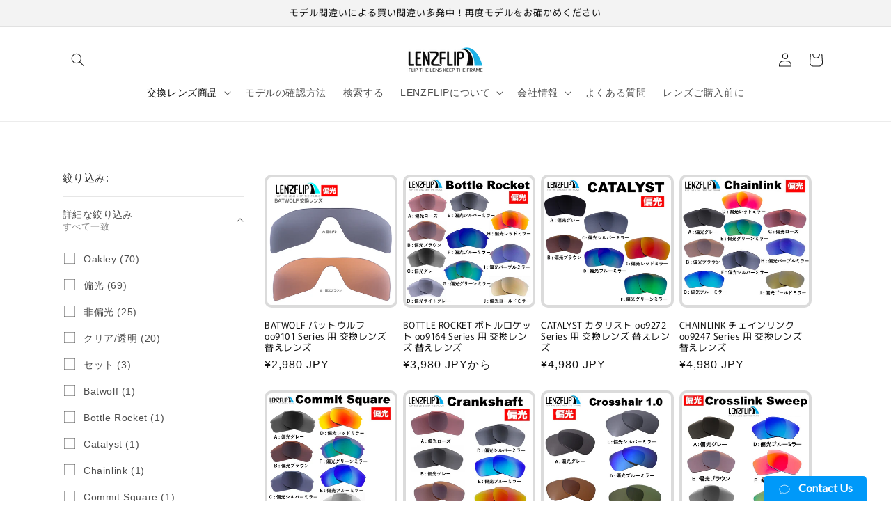

--- FILE ---
content_type: text/html; charset=utf-8
request_url: https://lenzflip-japan.com/collections/oakley-replacement-lenses?page=1
body_size: 43454
content:
<!doctype html>
<html class="js" lang="ja">
  <head>
    <meta charset="utf-8">
    <meta http-equiv="X-UA-Compatible" content="IE=edge">
    <meta name="viewport" content="width=device-width,initial-scale=1">
    <meta name="theme-color" content="">
    <link rel="canonical" href="https://lenzflip-japan.com/collections/oakley-replacement-lenses"><link rel="preconnect" href="https://fonts.shopifycdn.com" crossorigin>

    

<meta property="og:site_name" content="LenzFlip Japan">
<meta property="og:url" content="https://lenzflip-japan.com/collections/oakley-replacement-lenses">
<meta property="og:title" content="オークリー サングラス 用 交換レンズ（レンズフリップオリジナルレンズ）">
<meta property="og:type" content="website">
<meta property="og:description" content="お手持ちのオークリーサングラスのレンズのみを交換できる商品を取り扱っております。対応モデルは多数！フラック 2.0 やフラックジャケット、フロッグスキン、ピットブルなどベストセラーモデルなどのレンズも取り扱いしております。フレームは気に入っているけど、レンズが傷付いている・流行りのレンズカラーに変えたい！そんなお悩みがある方はぜひLenzFlipでレンズ交換を！"><meta property="og:image" content="http://lenzflip-japan.com/cdn/shop/collections/Oakley_edit.jpg?v=1602442508">
  <meta property="og:image:secure_url" content="https://lenzflip-japan.com/cdn/shop/collections/Oakley_edit.jpg?v=1602442508">
  <meta property="og:image:width" content="200">
  <meta property="og:image:height" content="100"><meta name="twitter:site" content="@LenzFlip_JP"><meta name="twitter:card" content="summary_large_image">
<meta name="twitter:title" content="オークリー サングラス 用 交換レンズ（レンズフリップオリジナルレンズ）">
<meta name="twitter:description" content="お手持ちのオークリーサングラスのレンズのみを交換できる商品を取り扱っております。対応モデルは多数！フラック 2.0 やフラックジャケット、フロッグスキン、ピットブルなどベストセラーモデルなどのレンズも取り扱いしております。フレームは気に入っているけど、レンズが傷付いている・流行りのレンズカラーに変えたい！そんなお悩みがある方はぜひLenzFlipでレンズ交換を！">


    <script src="//lenzflip-japan.com/cdn/shop/t/10/assets/constants.js?v=132983761750457495441769496538" defer="defer"></script>
    <script src="//lenzflip-japan.com/cdn/shop/t/10/assets/pubsub.js?v=25310214064522200911769496578" defer="defer"></script>
    <script src="//lenzflip-japan.com/cdn/shop/t/10/assets/global.js?v=7301445359237545521769496541" defer="defer"></script>
    <script src="//lenzflip-japan.com/cdn/shop/t/10/assets/details-disclosure.js?v=13653116266235556501769496539" defer="defer"></script>
    <script src="//lenzflip-japan.com/cdn/shop/t/10/assets/details-modal.js?v=25581673532751508451769496539" defer="defer"></script>
    <script src="//lenzflip-japan.com/cdn/shop/t/10/assets/search-form.js?v=133129549252120666541769496581" defer="defer"></script><script>window.performance && window.performance.mark && window.performance.mark('shopify.content_for_header.start');</script><meta name="facebook-domain-verification" content="a4p58upniyzzdgdk71irfc0y9y4drv">
<meta name="facebook-domain-verification" content="uhzivhoqkiwcv8y81aw16r5x5lsg6y">
<meta name="google-site-verification" content="p0G8IDnKm0v4SEgTnssZtFBKWPjLvBi-dqKCFFmLknk">
<meta id="shopify-digital-wallet" name="shopify-digital-wallet" content="/49432854684/digital_wallets/dialog">
<link rel="alternate" type="application/atom+xml" title="Feed" href="/collections/oakley-replacement-lenses.atom" />
<link rel="next" href="/collections/oakley-replacement-lenses?page=2">
<link rel="alternate" type="application/json+oembed" href="https://lenzflip-japan.com/collections/oakley-replacement-lenses.oembed">
<script async="async" src="/checkouts/internal/preloads.js?locale=ja-JP"></script>
<script id="shopify-features" type="application/json">{"accessToken":"76e0862524a4bafd726f5840c178b63e","betas":["rich-media-storefront-analytics"],"domain":"lenzflip-japan.com","predictiveSearch":false,"shopId":49432854684,"locale":"ja"}</script>
<script>var Shopify = Shopify || {};
Shopify.shop = "lenzflip-rx.myshopify.com";
Shopify.locale = "ja";
Shopify.currency = {"active":"JPY","rate":"1.0"};
Shopify.country = "JP";
Shopify.theme = {"name":"Riseの更新されたコピー","id":149922381980,"schema_name":"Rise","schema_version":"15.4.1","theme_store_id":2738,"role":"main"};
Shopify.theme.handle = "null";
Shopify.theme.style = {"id":null,"handle":null};
Shopify.cdnHost = "lenzflip-japan.com/cdn";
Shopify.routes = Shopify.routes || {};
Shopify.routes.root = "/";</script>
<script type="module">!function(o){(o.Shopify=o.Shopify||{}).modules=!0}(window);</script>
<script>!function(o){function n(){var o=[];function n(){o.push(Array.prototype.slice.apply(arguments))}return n.q=o,n}var t=o.Shopify=o.Shopify||{};t.loadFeatures=n(),t.autoloadFeatures=n()}(window);</script>
<script id="shop-js-analytics" type="application/json">{"pageType":"collection"}</script>
<script defer="defer" async type="module" src="//lenzflip-japan.com/cdn/shopifycloud/shop-js/modules/v2/client.init-shop-cart-sync_CHE6QNUr.ja.esm.js"></script>
<script defer="defer" async type="module" src="//lenzflip-japan.com/cdn/shopifycloud/shop-js/modules/v2/chunk.common_D98kRh4-.esm.js"></script>
<script defer="defer" async type="module" src="//lenzflip-japan.com/cdn/shopifycloud/shop-js/modules/v2/chunk.modal_BNwoMci-.esm.js"></script>
<script type="module">
  await import("//lenzflip-japan.com/cdn/shopifycloud/shop-js/modules/v2/client.init-shop-cart-sync_CHE6QNUr.ja.esm.js");
await import("//lenzflip-japan.com/cdn/shopifycloud/shop-js/modules/v2/chunk.common_D98kRh4-.esm.js");
await import("//lenzflip-japan.com/cdn/shopifycloud/shop-js/modules/v2/chunk.modal_BNwoMci-.esm.js");

  window.Shopify.SignInWithShop?.initShopCartSync?.({"fedCMEnabled":true,"windoidEnabled":true});

</script>
<script>(function() {
  var isLoaded = false;
  function asyncLoad() {
    if (isLoaded) return;
    isLoaded = true;
    var urls = ["\/\/cdn.shopify.com\/proxy\/89d35c9757f5992a1979f0524e439b0790bab2cef2cfe1559f430b97c6f4ff6d\/obscure-escarpment-2240.herokuapp.com\/js\/best_custom_product_options.js?shop=lenzflip-rx.myshopify.com\u0026sp-cache-control=cHVibGljLCBtYXgtYWdlPTkwMA","\/\/www.powr.io\/powr.js?powr-token=lenzflip-rx.myshopify.com\u0026external-type=shopify\u0026shop=lenzflip-rx.myshopify.com","\/\/cdn.shopify.com\/proxy\/190827149945ded87480fe4fe0d203953ac5b3fa612ef69d2f8eb742fc38707e\/shopify-script-tags.s3.eu-west-1.amazonaws.com\/smartseo\/instantpage.js?shop=lenzflip-rx.myshopify.com\u0026sp-cache-control=cHVibGljLCBtYXgtYWdlPTkwMA"];
    for (var i = 0; i < urls.length; i++) {
      var s = document.createElement('script');
      s.type = 'text/javascript';
      s.async = true;
      s.src = urls[i];
      var x = document.getElementsByTagName('script')[0];
      x.parentNode.insertBefore(s, x);
    }
  };
  if(window.attachEvent) {
    window.attachEvent('onload', asyncLoad);
  } else {
    window.addEventListener('load', asyncLoad, false);
  }
})();</script>
<script id="__st">var __st={"a":49432854684,"offset":32400,"reqid":"95b2d1bb-fb09-43a0-acb5-ec5796104f85-1769678440","pageurl":"lenzflip-japan.com\/collections\/oakley-replacement-lenses?page=1","u":"0601b0ba4055","p":"collection","rtyp":"collection","rid":223228821660};</script>
<script>window.ShopifyPaypalV4VisibilityTracking = true;</script>
<script id="captcha-bootstrap">!function(){'use strict';const t='contact',e='account',n='new_comment',o=[[t,t],['blogs',n],['comments',n],[t,'customer']],c=[[e,'customer_login'],[e,'guest_login'],[e,'recover_customer_password'],[e,'create_customer']],r=t=>t.map((([t,e])=>`form[action*='/${t}']:not([data-nocaptcha='true']) input[name='form_type'][value='${e}']`)).join(','),a=t=>()=>t?[...document.querySelectorAll(t)].map((t=>t.form)):[];function s(){const t=[...o],e=r(t);return a(e)}const i='password',u='form_key',d=['recaptcha-v3-token','g-recaptcha-response','h-captcha-response',i],f=()=>{try{return window.sessionStorage}catch{return}},m='__shopify_v',_=t=>t.elements[u];function p(t,e,n=!1){try{const o=window.sessionStorage,c=JSON.parse(o.getItem(e)),{data:r}=function(t){const{data:e,action:n}=t;return t[m]||n?{data:e,action:n}:{data:t,action:n}}(c);for(const[e,n]of Object.entries(r))t.elements[e]&&(t.elements[e].value=n);n&&o.removeItem(e)}catch(o){console.error('form repopulation failed',{error:o})}}const l='form_type',E='cptcha';function T(t){t.dataset[E]=!0}const w=window,h=w.document,L='Shopify',v='ce_forms',y='captcha';let A=!1;((t,e)=>{const n=(g='f06e6c50-85a8-45c8-87d0-21a2b65856fe',I='https://cdn.shopify.com/shopifycloud/storefront-forms-hcaptcha/ce_storefront_forms_captcha_hcaptcha.v1.5.2.iife.js',D={infoText:'hCaptchaによる保護',privacyText:'プライバシー',termsText:'利用規約'},(t,e,n)=>{const o=w[L][v],c=o.bindForm;if(c)return c(t,g,e,D).then(n);var r;o.q.push([[t,g,e,D],n]),r=I,A||(h.body.append(Object.assign(h.createElement('script'),{id:'captcha-provider',async:!0,src:r})),A=!0)});var g,I,D;w[L]=w[L]||{},w[L][v]=w[L][v]||{},w[L][v].q=[],w[L][y]=w[L][y]||{},w[L][y].protect=function(t,e){n(t,void 0,e),T(t)},Object.freeze(w[L][y]),function(t,e,n,w,h,L){const[v,y,A,g]=function(t,e,n){const i=e?o:[],u=t?c:[],d=[...i,...u],f=r(d),m=r(i),_=r(d.filter((([t,e])=>n.includes(e))));return[a(f),a(m),a(_),s()]}(w,h,L),I=t=>{const e=t.target;return e instanceof HTMLFormElement?e:e&&e.form},D=t=>v().includes(t);t.addEventListener('submit',(t=>{const e=I(t);if(!e)return;const n=D(e)&&!e.dataset.hcaptchaBound&&!e.dataset.recaptchaBound,o=_(e),c=g().includes(e)&&(!o||!o.value);(n||c)&&t.preventDefault(),c&&!n&&(function(t){try{if(!f())return;!function(t){const e=f();if(!e)return;const n=_(t);if(!n)return;const o=n.value;o&&e.removeItem(o)}(t);const e=Array.from(Array(32),(()=>Math.random().toString(36)[2])).join('');!function(t,e){_(t)||t.append(Object.assign(document.createElement('input'),{type:'hidden',name:u})),t.elements[u].value=e}(t,e),function(t,e){const n=f();if(!n)return;const o=[...t.querySelectorAll(`input[type='${i}']`)].map((({name:t})=>t)),c=[...d,...o],r={};for(const[a,s]of new FormData(t).entries())c.includes(a)||(r[a]=s);n.setItem(e,JSON.stringify({[m]:1,action:t.action,data:r}))}(t,e)}catch(e){console.error('failed to persist form',e)}}(e),e.submit())}));const S=(t,e)=>{t&&!t.dataset[E]&&(n(t,e.some((e=>e===t))),T(t))};for(const o of['focusin','change'])t.addEventListener(o,(t=>{const e=I(t);D(e)&&S(e,y())}));const B=e.get('form_key'),M=e.get(l),P=B&&M;t.addEventListener('DOMContentLoaded',(()=>{const t=y();if(P)for(const e of t)e.elements[l].value===M&&p(e,B);[...new Set([...A(),...v().filter((t=>'true'===t.dataset.shopifyCaptcha))])].forEach((e=>S(e,t)))}))}(h,new URLSearchParams(w.location.search),n,t,e,['guest_login'])})(!0,!0)}();</script>
<script integrity="sha256-4kQ18oKyAcykRKYeNunJcIwy7WH5gtpwJnB7kiuLZ1E=" data-source-attribution="shopify.loadfeatures" defer="defer" src="//lenzflip-japan.com/cdn/shopifycloud/storefront/assets/storefront/load_feature-a0a9edcb.js" crossorigin="anonymous"></script>
<script data-source-attribution="shopify.dynamic_checkout.dynamic.init">var Shopify=Shopify||{};Shopify.PaymentButton=Shopify.PaymentButton||{isStorefrontPortableWallets:!0,init:function(){window.Shopify.PaymentButton.init=function(){};var t=document.createElement("script");t.src="https://lenzflip-japan.com/cdn/shopifycloud/portable-wallets/latest/portable-wallets.ja.js",t.type="module",document.head.appendChild(t)}};
</script>
<script data-source-attribution="shopify.dynamic_checkout.buyer_consent">
  function portableWalletsHideBuyerConsent(e){var t=document.getElementById("shopify-buyer-consent"),n=document.getElementById("shopify-subscription-policy-button");t&&n&&(t.classList.add("hidden"),t.setAttribute("aria-hidden","true"),n.removeEventListener("click",e))}function portableWalletsShowBuyerConsent(e){var t=document.getElementById("shopify-buyer-consent"),n=document.getElementById("shopify-subscription-policy-button");t&&n&&(t.classList.remove("hidden"),t.removeAttribute("aria-hidden"),n.addEventListener("click",e))}window.Shopify?.PaymentButton&&(window.Shopify.PaymentButton.hideBuyerConsent=portableWalletsHideBuyerConsent,window.Shopify.PaymentButton.showBuyerConsent=portableWalletsShowBuyerConsent);
</script>
<script data-source-attribution="shopify.dynamic_checkout.cart.bootstrap">document.addEventListener("DOMContentLoaded",(function(){function t(){return document.querySelector("shopify-accelerated-checkout-cart, shopify-accelerated-checkout")}if(t())Shopify.PaymentButton.init();else{new MutationObserver((function(e,n){t()&&(Shopify.PaymentButton.init(),n.disconnect())})).observe(document.body,{childList:!0,subtree:!0})}}));
</script>
<script id="sections-script" data-sections="header" defer="defer" src="//lenzflip-japan.com/cdn/shop/t/10/compiled_assets/scripts.js?v=6746"></script>
<script>window.performance && window.performance.mark && window.performance.mark('shopify.content_for_header.end');</script>


    <style data-shopify>
      
      
      
      
      @font-face {
  font-family: Murecho;
  font-weight: 400;
  font-style: normal;
  font-display: swap;
  src: url("//lenzflip-japan.com/cdn/fonts/murecho/murecho_n4.48026a226f97b34dd378daf307ec4f9bcdf1dd4c.woff2") format("woff2"),
       url("//lenzflip-japan.com/cdn/fonts/murecho/murecho_n4.62af42a5730130829855fc8b72500870b1c3928f.woff") format("woff");
}


      
        :root,
        .color-scheme-1 {
          --color-background: 255,255,255;
        
          --gradient-background: #ffffff;
        

        

        --color-foreground: 18,18,18;
        --color-background-contrast: 191,191,191;
        --color-shadow: 18,18,18;
        --color-button: 18,18,18;
        --color-button-text: 255,255,255;
        --color-secondary-button: 255,255,255;
        --color-secondary-button-text: 18,18,18;
        --color-link: 18,18,18;
        --color-badge-foreground: 18,18,18;
        --color-badge-background: 255,255,255;
        --color-badge-border: 18,18,18;
        --payment-terms-background-color: rgb(255 255 255);
      }
      
        
        .color-scheme-2 {
          --color-background: 243,243,243;
        
          --gradient-background: #f3f3f3;
        

        

        --color-foreground: 18,18,18;
        --color-background-contrast: 179,179,179;
        --color-shadow: 18,18,18;
        --color-button: 18,18,18;
        --color-button-text: 243,243,243;
        --color-secondary-button: 243,243,243;
        --color-secondary-button-text: 18,18,18;
        --color-link: 18,18,18;
        --color-badge-foreground: 18,18,18;
        --color-badge-background: 243,243,243;
        --color-badge-border: 18,18,18;
        --payment-terms-background-color: rgb(243 243 243);
      }
      
        
        .color-scheme-3 {
          --color-background: 36,40,51;
        
          --gradient-background: #242833;
        

        

        --color-foreground: 255,255,255;
        --color-background-contrast: 47,52,66;
        --color-shadow: 18,18,18;
        --color-button: 255,255,255;
        --color-button-text: 0,0,0;
        --color-secondary-button: 36,40,51;
        --color-secondary-button-text: 255,255,255;
        --color-link: 255,255,255;
        --color-badge-foreground: 255,255,255;
        --color-badge-background: 36,40,51;
        --color-badge-border: 255,255,255;
        --payment-terms-background-color: rgb(36 40 51);
      }
      
        
        .color-scheme-4 {
          --color-background: 18,18,18;
        
          --gradient-background: #121212;
        

        

        --color-foreground: 255,255,255;
        --color-background-contrast: 146,146,146;
        --color-shadow: 18,18,18;
        --color-button: 255,255,255;
        --color-button-text: 18,18,18;
        --color-secondary-button: 18,18,18;
        --color-secondary-button-text: 255,255,255;
        --color-link: 255,255,255;
        --color-badge-foreground: 255,255,255;
        --color-badge-background: 18,18,18;
        --color-badge-border: 255,255,255;
        --payment-terms-background-color: rgb(18 18 18);
      }
      
        
        .color-scheme-5 {
          --color-background: 51,79,180;
        
          --gradient-background: #334fb4;
        

        

        --color-foreground: 255,255,255;
        --color-background-contrast: 23,35,81;
        --color-shadow: 18,18,18;
        --color-button: 255,255,255;
        --color-button-text: 51,79,180;
        --color-secondary-button: 51,79,180;
        --color-secondary-button-text: 255,255,255;
        --color-link: 255,255,255;
        --color-badge-foreground: 255,255,255;
        --color-badge-background: 51,79,180;
        --color-badge-border: 255,255,255;
        --payment-terms-background-color: rgb(51 79 180);
      }
      

      body, .color-scheme-1, .color-scheme-2, .color-scheme-3, .color-scheme-4, .color-scheme-5 {
        color: rgba(var(--color-foreground), 0.75);
        background-color: rgb(var(--color-background));
      }

      :root {
        --font-body-family: "system_ui", -apple-system, 'Segoe UI', Roboto, 'Helvetica Neue', 'Noto Sans', 'Liberation Sans', Arial, sans-serif, 'Apple Color Emoji', 'Segoe UI Emoji', 'Segoe UI Symbol', 'Noto Color Emoji';
        --font-body-style: normal;
        --font-body-weight: 400;
        --font-body-weight-bold: 700;

        --font-heading-family: Murecho, sans-serif;
        --font-heading-style: normal;
        --font-heading-weight: 400;

        --font-body-scale: 1.0;
        --font-heading-scale: 1.0;

        --media-padding: px;
        --media-border-opacity: 0.05;
        --media-border-width: 1px;
        --media-radius: 0px;
        --media-shadow-opacity: 0.0;
        --media-shadow-horizontal-offset: 0px;
        --media-shadow-vertical-offset: 4px;
        --media-shadow-blur-radius: 5px;
        --media-shadow-visible: 0;

        --page-width: 120rem;
        --page-width-margin: 0rem;

        --product-card-image-padding: 0.0rem;
        --product-card-corner-radius: 1.0rem;
        --product-card-text-alignment: left;
        --product-card-border-width: 0.4rem;
        --product-card-border-opacity: 0.1;
        --product-card-shadow-opacity: 0.0;
        --product-card-shadow-visible: 0;
        --product-card-shadow-horizontal-offset: 0.0rem;
        --product-card-shadow-vertical-offset: 0.4rem;
        --product-card-shadow-blur-radius: 0.5rem;

        --collection-card-image-padding: 0.6rem;
        --collection-card-corner-radius: 0.0rem;
        --collection-card-text-alignment: center;
        --collection-card-border-width: 0.1rem;
        --collection-card-border-opacity: 0.1;
        --collection-card-shadow-opacity: 0.0;
        --collection-card-shadow-visible: 0;
        --collection-card-shadow-horizontal-offset: 0.0rem;
        --collection-card-shadow-vertical-offset: -1.6rem;
        --collection-card-shadow-blur-radius: 0.5rem;

        --blog-card-image-padding: 0.0rem;
        --blog-card-corner-radius: 0.0rem;
        --blog-card-text-alignment: left;
        --blog-card-border-width: 0.0rem;
        --blog-card-border-opacity: 0.1;
        --blog-card-shadow-opacity: 0.0;
        --blog-card-shadow-visible: 0;
        --blog-card-shadow-horizontal-offset: 0.0rem;
        --blog-card-shadow-vertical-offset: 0.4rem;
        --blog-card-shadow-blur-radius: 0.5rem;

        --badge-corner-radius: 4.0rem;

        --popup-border-width: 1px;
        --popup-border-opacity: 0.1;
        --popup-corner-radius: 0px;
        --popup-shadow-opacity: 0.05;
        --popup-shadow-horizontal-offset: 0px;
        --popup-shadow-vertical-offset: 4px;
        --popup-shadow-blur-radius: 5px;

        --drawer-border-width: 1px;
        --drawer-border-opacity: 0.1;
        --drawer-shadow-opacity: 0.0;
        --drawer-shadow-horizontal-offset: 0px;
        --drawer-shadow-vertical-offset: 4px;
        --drawer-shadow-blur-radius: 5px;

        --spacing-sections-desktop: 8px;
        --spacing-sections-mobile: 8px;

        --grid-desktop-vertical-spacing: 8px;
        --grid-desktop-horizontal-spacing: 8px;
        --grid-mobile-vertical-spacing: 4px;
        --grid-mobile-horizontal-spacing: 4px;

        --text-boxes-border-opacity: 0.1;
        --text-boxes-border-width: 0px;
        --text-boxes-radius: 0px;
        --text-boxes-shadow-opacity: 0.0;
        --text-boxes-shadow-visible: 0;
        --text-boxes-shadow-horizontal-offset: 0px;
        --text-boxes-shadow-vertical-offset: 4px;
        --text-boxes-shadow-blur-radius: 5px;

        --buttons-radius: 0px;
        --buttons-radius-outset: 0px;
        --buttons-border-width: 1px;
        --buttons-border-opacity: 1.0;
        --buttons-shadow-opacity: 0.0;
        --buttons-shadow-visible: 0;
        --buttons-shadow-horizontal-offset: 0px;
        --buttons-shadow-vertical-offset: 4px;
        --buttons-shadow-blur-radius: 5px;
        --buttons-border-offset: 0px;

        --inputs-radius: 0px;
        --inputs-border-width: 1px;
        --inputs-border-opacity: 0.55;
        --inputs-shadow-opacity: 0.0;
        --inputs-shadow-horizontal-offset: 0px;
        --inputs-margin-offset: 0px;
        --inputs-shadow-vertical-offset: 4px;
        --inputs-shadow-blur-radius: 5px;
        --inputs-radius-outset: 0px;

        --variant-pills-radius: 40px;
        --variant-pills-border-width: 1px;
        --variant-pills-border-opacity: 0.55;
        --variant-pills-shadow-opacity: 0.0;
        --variant-pills-shadow-horizontal-offset: 0px;
        --variant-pills-shadow-vertical-offset: 4px;
        --variant-pills-shadow-blur-radius: 5px;
      }

      *,
      *::before,
      *::after {
        box-sizing: inherit;
      }

      html {
        box-sizing: border-box;
        font-size: calc(var(--font-body-scale) * 62.5%);
        height: 100%;
      }

      body {
        display: grid;
        grid-template-rows: auto auto 1fr auto;
        grid-template-columns: 100%;
        min-height: 100%;
        margin: 0;
        font-size: 1.5rem;
        letter-spacing: 0.06rem;
        line-height: calc(1 + 0.8 / var(--font-body-scale));
        font-family: var(--font-body-family);
        font-style: var(--font-body-style);
        font-weight: var(--font-body-weight);
      }

      @media screen and (min-width: 750px) {
        body {
          font-size: 1.6rem;
        }
      }
    </style>

    <link href="//lenzflip-japan.com/cdn/shop/t/10/assets/base.css?v=159841507637079171801769496521" rel="stylesheet" type="text/css" media="all" />
    <link rel="stylesheet" href="//lenzflip-japan.com/cdn/shop/t/10/assets/component-cart-items.css?v=13033300910818915211769496525" media="print" onload="this.media='all'">
      <link rel="preload" as="font" href="//lenzflip-japan.com/cdn/fonts/murecho/murecho_n4.48026a226f97b34dd378daf307ec4f9bcdf1dd4c.woff2" type="font/woff2" crossorigin>
      
<link
        rel="stylesheet"
        href="//lenzflip-japan.com/cdn/shop/t/10/assets/component-predictive-search.css?v=118923337488134913561769496533"
        media="print"
        onload="this.media='all'"
      ><script>
      if (Shopify.designMode) {
        document.documentElement.classList.add('shopify-design-mode');
      }
    </script>
  <!-- BEGIN app block: shopify://apps/smart-seo/blocks/smartseo/7b0a6064-ca2e-4392-9a1d-8c43c942357b --><meta name="smart-seo-integrated" content="true" /><!-- metatagsSavedToSEOFields: false --><!-- BEGIN app snippet: smartseo.collection.metatags --><!-- collection_seo_template_metafield:  --><title>オークリー サングラス 用 交換レンズ（レンズフリップオリジナルレンズ）</title>
<meta name="description" content="お手持ちのオークリーサングラスのレンズのみを交換できる商品を取り扱っております。対応モデルは多数！フラック 2.0 やフラックジャケット、フロッグスキン、ピットブルなどベストセラーモデルなどのレンズも取り扱いしております。フレームは気に入っているけど、レンズが傷付いている・流行りのレンズカラーに変えたい！そんなお悩みがある方はぜひLenzFlipでレンズ交換を！" />
<meta name="smartseo-timestamp" content="0" /><!-- END app snippet --><!-- BEGIN app snippet: smartseo.no.index -->





<!-- END app snippet --><!-- END app block --><!-- BEGIN app block: shopify://apps/vo-product-options/blocks/embed-block/430cbd7b-bd20-4c16-ba41-db6f4c645164 --><script>var bcpo_product=null;   var bcpo_settings=bcpo_settings || {"fallback":"default","auto_select":"on","load_main_image":"off","border_style":"round","tooltips":"show","sold_out_style":"transparent","theme":"light","jumbo_colors":"medium","jumbo_images":"medium","circle_swatches":"on","inventory_style":"amazon","override_ajax":"on","add_price_addons":"on","money_format2":"¥{{amount_no_decimals}} JPY","money_format_without_currency":"¥{{amount_no_decimals}}","show_currency":"off","global_auto_image_options":"Gray Polarized, Brown Polarized","global_color_options":"","global_colors":[{"key":"","value":"ecf42f"}],"shop_currency":"JPY"};var inventory_quantity = [];if(bcpo_product) { for (var i = 0; i < bcpo_product.variants.length; i += 1) { bcpo_product.variants[i].inventory_quantity = inventory_quantity[i]; }}window.bcpo = window.bcpo || {}; bcpo.cart = {"note":null,"attributes":{},"original_total_price":0,"total_price":0,"total_discount":0,"total_weight":0.0,"item_count":0,"items":[],"requires_shipping":false,"currency":"JPY","items_subtotal_price":0,"cart_level_discount_applications":[],"checkout_charge_amount":0}; bcpo.ogFormData = FormData; bcpo.money_with_currency_format = "¥{{amount_no_decimals}} JPY";bcpo.money_format = "¥{{amount_no_decimals}}"; if (bcpo_settings) { bcpo_settings.shop_currency = "JPY";} else { var bcpo_settings = {shop_currency: "JPY" }; }</script>


<!-- END app block --><script src="https://cdn.shopify.com/extensions/019becdd-5e19-7433-8309-78569c505f2a/best-custom-product-options-417/assets/best_custom_product_options.js" type="text/javascript" defer="defer"></script>
<link href="https://cdn.shopify.com/extensions/019becdd-5e19-7433-8309-78569c505f2a/best-custom-product-options-417/assets/bcpo-front.css" rel="stylesheet" type="text/css" media="all">
<link href="https://monorail-edge.shopifysvc.com" rel="dns-prefetch">
<script>(function(){if ("sendBeacon" in navigator && "performance" in window) {try {var session_token_from_headers = performance.getEntriesByType('navigation')[0].serverTiming.find(x => x.name == '_s').description;} catch {var session_token_from_headers = undefined;}var session_cookie_matches = document.cookie.match(/_shopify_s=([^;]*)/);var session_token_from_cookie = session_cookie_matches && session_cookie_matches.length === 2 ? session_cookie_matches[1] : "";var session_token = session_token_from_headers || session_token_from_cookie || "";function handle_abandonment_event(e) {var entries = performance.getEntries().filter(function(entry) {return /monorail-edge.shopifysvc.com/.test(entry.name);});if (!window.abandonment_tracked && entries.length === 0) {window.abandonment_tracked = true;var currentMs = Date.now();var navigation_start = performance.timing.navigationStart;var payload = {shop_id: 49432854684,url: window.location.href,navigation_start,duration: currentMs - navigation_start,session_token,page_type: "collection"};window.navigator.sendBeacon("https://monorail-edge.shopifysvc.com/v1/produce", JSON.stringify({schema_id: "online_store_buyer_site_abandonment/1.1",payload: payload,metadata: {event_created_at_ms: currentMs,event_sent_at_ms: currentMs}}));}}window.addEventListener('pagehide', handle_abandonment_event);}}());</script>
<script id="web-pixels-manager-setup">(function e(e,d,r,n,o){if(void 0===o&&(o={}),!Boolean(null===(a=null===(i=window.Shopify)||void 0===i?void 0:i.analytics)||void 0===a?void 0:a.replayQueue)){var i,a;window.Shopify=window.Shopify||{};var t=window.Shopify;t.analytics=t.analytics||{};var s=t.analytics;s.replayQueue=[],s.publish=function(e,d,r){return s.replayQueue.push([e,d,r]),!0};try{self.performance.mark("wpm:start")}catch(e){}var l=function(){var e={modern:/Edge?\/(1{2}[4-9]|1[2-9]\d|[2-9]\d{2}|\d{4,})\.\d+(\.\d+|)|Firefox\/(1{2}[4-9]|1[2-9]\d|[2-9]\d{2}|\d{4,})\.\d+(\.\d+|)|Chrom(ium|e)\/(9{2}|\d{3,})\.\d+(\.\d+|)|(Maci|X1{2}).+ Version\/(15\.\d+|(1[6-9]|[2-9]\d|\d{3,})\.\d+)([,.]\d+|)( \(\w+\)|)( Mobile\/\w+|) Safari\/|Chrome.+OPR\/(9{2}|\d{3,})\.\d+\.\d+|(CPU[ +]OS|iPhone[ +]OS|CPU[ +]iPhone|CPU IPhone OS|CPU iPad OS)[ +]+(15[._]\d+|(1[6-9]|[2-9]\d|\d{3,})[._]\d+)([._]\d+|)|Android:?[ /-](13[3-9]|1[4-9]\d|[2-9]\d{2}|\d{4,})(\.\d+|)(\.\d+|)|Android.+Firefox\/(13[5-9]|1[4-9]\d|[2-9]\d{2}|\d{4,})\.\d+(\.\d+|)|Android.+Chrom(ium|e)\/(13[3-9]|1[4-9]\d|[2-9]\d{2}|\d{4,})\.\d+(\.\d+|)|SamsungBrowser\/([2-9]\d|\d{3,})\.\d+/,legacy:/Edge?\/(1[6-9]|[2-9]\d|\d{3,})\.\d+(\.\d+|)|Firefox\/(5[4-9]|[6-9]\d|\d{3,})\.\d+(\.\d+|)|Chrom(ium|e)\/(5[1-9]|[6-9]\d|\d{3,})\.\d+(\.\d+|)([\d.]+$|.*Safari\/(?![\d.]+ Edge\/[\d.]+$))|(Maci|X1{2}).+ Version\/(10\.\d+|(1[1-9]|[2-9]\d|\d{3,})\.\d+)([,.]\d+|)( \(\w+\)|)( Mobile\/\w+|) Safari\/|Chrome.+OPR\/(3[89]|[4-9]\d|\d{3,})\.\d+\.\d+|(CPU[ +]OS|iPhone[ +]OS|CPU[ +]iPhone|CPU IPhone OS|CPU iPad OS)[ +]+(10[._]\d+|(1[1-9]|[2-9]\d|\d{3,})[._]\d+)([._]\d+|)|Android:?[ /-](13[3-9]|1[4-9]\d|[2-9]\d{2}|\d{4,})(\.\d+|)(\.\d+|)|Mobile Safari.+OPR\/([89]\d|\d{3,})\.\d+\.\d+|Android.+Firefox\/(13[5-9]|1[4-9]\d|[2-9]\d{2}|\d{4,})\.\d+(\.\d+|)|Android.+Chrom(ium|e)\/(13[3-9]|1[4-9]\d|[2-9]\d{2}|\d{4,})\.\d+(\.\d+|)|Android.+(UC? ?Browser|UCWEB|U3)[ /]?(15\.([5-9]|\d{2,})|(1[6-9]|[2-9]\d|\d{3,})\.\d+)\.\d+|SamsungBrowser\/(5\.\d+|([6-9]|\d{2,})\.\d+)|Android.+MQ{2}Browser\/(14(\.(9|\d{2,})|)|(1[5-9]|[2-9]\d|\d{3,})(\.\d+|))(\.\d+|)|K[Aa][Ii]OS\/(3\.\d+|([4-9]|\d{2,})\.\d+)(\.\d+|)/},d=e.modern,r=e.legacy,n=navigator.userAgent;return n.match(d)?"modern":n.match(r)?"legacy":"unknown"}(),u="modern"===l?"modern":"legacy",c=(null!=n?n:{modern:"",legacy:""})[u],f=function(e){return[e.baseUrl,"/wpm","/b",e.hashVersion,"modern"===e.buildTarget?"m":"l",".js"].join("")}({baseUrl:d,hashVersion:r,buildTarget:u}),m=function(e){var d=e.version,r=e.bundleTarget,n=e.surface,o=e.pageUrl,i=e.monorailEndpoint;return{emit:function(e){var a=e.status,t=e.errorMsg,s=(new Date).getTime(),l=JSON.stringify({metadata:{event_sent_at_ms:s},events:[{schema_id:"web_pixels_manager_load/3.1",payload:{version:d,bundle_target:r,page_url:o,status:a,surface:n,error_msg:t},metadata:{event_created_at_ms:s}}]});if(!i)return console&&console.warn&&console.warn("[Web Pixels Manager] No Monorail endpoint provided, skipping logging."),!1;try{return self.navigator.sendBeacon.bind(self.navigator)(i,l)}catch(e){}var u=new XMLHttpRequest;try{return u.open("POST",i,!0),u.setRequestHeader("Content-Type","text/plain"),u.send(l),!0}catch(e){return console&&console.warn&&console.warn("[Web Pixels Manager] Got an unhandled error while logging to Monorail."),!1}}}}({version:r,bundleTarget:l,surface:e.surface,pageUrl:self.location.href,monorailEndpoint:e.monorailEndpoint});try{o.browserTarget=l,function(e){var d=e.src,r=e.async,n=void 0===r||r,o=e.onload,i=e.onerror,a=e.sri,t=e.scriptDataAttributes,s=void 0===t?{}:t,l=document.createElement("script"),u=document.querySelector("head"),c=document.querySelector("body");if(l.async=n,l.src=d,a&&(l.integrity=a,l.crossOrigin="anonymous"),s)for(var f in s)if(Object.prototype.hasOwnProperty.call(s,f))try{l.dataset[f]=s[f]}catch(e){}if(o&&l.addEventListener("load",o),i&&l.addEventListener("error",i),u)u.appendChild(l);else{if(!c)throw new Error("Did not find a head or body element to append the script");c.appendChild(l)}}({src:f,async:!0,onload:function(){if(!function(){var e,d;return Boolean(null===(d=null===(e=window.Shopify)||void 0===e?void 0:e.analytics)||void 0===d?void 0:d.initialized)}()){var d=window.webPixelsManager.init(e)||void 0;if(d){var r=window.Shopify.analytics;r.replayQueue.forEach((function(e){var r=e[0],n=e[1],o=e[2];d.publishCustomEvent(r,n,o)})),r.replayQueue=[],r.publish=d.publishCustomEvent,r.visitor=d.visitor,r.initialized=!0}}},onerror:function(){return m.emit({status:"failed",errorMsg:"".concat(f," has failed to load")})},sri:function(e){var d=/^sha384-[A-Za-z0-9+/=]+$/;return"string"==typeof e&&d.test(e)}(c)?c:"",scriptDataAttributes:o}),m.emit({status:"loading"})}catch(e){m.emit({status:"failed",errorMsg:(null==e?void 0:e.message)||"Unknown error"})}}})({shopId: 49432854684,storefrontBaseUrl: "https://lenzflip-japan.com",extensionsBaseUrl: "https://extensions.shopifycdn.com/cdn/shopifycloud/web-pixels-manager",monorailEndpoint: "https://monorail-edge.shopifysvc.com/unstable/produce_batch",surface: "storefront-renderer",enabledBetaFlags: ["2dca8a86"],webPixelsConfigList: [{"id":"1029439644","configuration":"{\"webPixelName\":\"Judge.me\"}","eventPayloadVersion":"v1","runtimeContext":"STRICT","scriptVersion":"34ad157958823915625854214640f0bf","type":"APP","apiClientId":683015,"privacyPurposes":["ANALYTICS"],"dataSharingAdjustments":{"protectedCustomerApprovalScopes":["read_customer_email","read_customer_name","read_customer_personal_data","read_customer_phone"]}},{"id":"819429532","configuration":"{\"config\":\"{\\\"pixel_id\\\":\\\"GT-NNXBF469\\\",\\\"google_tag_ids\\\":[\\\"GT-NNXBF469\\\"],\\\"target_country\\\":\\\"JP\\\",\\\"gtag_events\\\":[{\\\"type\\\":\\\"view_item\\\",\\\"action_label\\\":\\\"MC-EFLZB16KFK\\\"},{\\\"type\\\":\\\"purchase\\\",\\\"action_label\\\":\\\"MC-EFLZB16KFK\\\"},{\\\"type\\\":\\\"page_view\\\",\\\"action_label\\\":\\\"MC-EFLZB16KFK\\\"}],\\\"enable_monitoring_mode\\\":false}\"}","eventPayloadVersion":"v1","runtimeContext":"OPEN","scriptVersion":"b2a88bafab3e21179ed38636efcd8a93","type":"APP","apiClientId":1780363,"privacyPurposes":[],"dataSharingAdjustments":{"protectedCustomerApprovalScopes":["read_customer_address","read_customer_email","read_customer_name","read_customer_personal_data","read_customer_phone"]}},{"id":"251363484","configuration":"{\"pixel_id\":\"2355002558104440\",\"pixel_type\":\"facebook_pixel\",\"metaapp_system_user_token\":\"-\"}","eventPayloadVersion":"v1","runtimeContext":"OPEN","scriptVersion":"ca16bc87fe92b6042fbaa3acc2fbdaa6","type":"APP","apiClientId":2329312,"privacyPurposes":["ANALYTICS","MARKETING","SALE_OF_DATA"],"dataSharingAdjustments":{"protectedCustomerApprovalScopes":["read_customer_address","read_customer_email","read_customer_name","read_customer_personal_data","read_customer_phone"]}},{"id":"90112156","eventPayloadVersion":"v1","runtimeContext":"LAX","scriptVersion":"1","type":"CUSTOM","privacyPurposes":["ANALYTICS"],"name":"Google Analytics tag (migrated)"},{"id":"shopify-app-pixel","configuration":"{}","eventPayloadVersion":"v1","runtimeContext":"STRICT","scriptVersion":"0450","apiClientId":"shopify-pixel","type":"APP","privacyPurposes":["ANALYTICS","MARKETING"]},{"id":"shopify-custom-pixel","eventPayloadVersion":"v1","runtimeContext":"LAX","scriptVersion":"0450","apiClientId":"shopify-pixel","type":"CUSTOM","privacyPurposes":["ANALYTICS","MARKETING"]}],isMerchantRequest: false,initData: {"shop":{"name":"LenzFlip Japan","paymentSettings":{"currencyCode":"JPY"},"myshopifyDomain":"lenzflip-rx.myshopify.com","countryCode":"JP","storefrontUrl":"https:\/\/lenzflip-japan.com"},"customer":null,"cart":null,"checkout":null,"productVariants":[],"purchasingCompany":null},},"https://lenzflip-japan.com/cdn","1d2a099fw23dfb22ep557258f5m7a2edbae",{"modern":"","legacy":""},{"shopId":"49432854684","storefrontBaseUrl":"https:\/\/lenzflip-japan.com","extensionBaseUrl":"https:\/\/extensions.shopifycdn.com\/cdn\/shopifycloud\/web-pixels-manager","surface":"storefront-renderer","enabledBetaFlags":"[\"2dca8a86\"]","isMerchantRequest":"false","hashVersion":"1d2a099fw23dfb22ep557258f5m7a2edbae","publish":"custom","events":"[[\"page_viewed\",{}],[\"collection_viewed\",{\"collection\":{\"id\":\"223228821660\",\"title\":\"オークリー用交換レンズ（既製品）\",\"productVariants\":[{\"price\":{\"amount\":2980.0,\"currencyCode\":\"JPY\"},\"product\":{\"title\":\"BATWOLF バットウルフ oo9101 Series 用 交換レンズ 替えレンズ\",\"vendor\":\"LenzFlip\",\"id\":\"5753233571996\",\"untranslatedTitle\":\"BATWOLF バットウルフ oo9101 Series 用 交換レンズ 替えレンズ\",\"url\":\"\/products\/oakley-batwolf\",\"type\":\"Oakley\"},\"id\":\"37019232993436\",\"image\":{\"src\":\"\/\/lenzflip-japan.com\/cdn\/shop\/files\/1_cef92a66-8ac5-4a5a-8246-e76104f6e3e8.jpg?v=1718345427\"},\"sku\":\"OK-BATW01P\",\"title\":\"偏光グレー\",\"untranslatedTitle\":\"偏光グレー\"},{\"price\":{\"amount\":4980.0,\"currencyCode\":\"JPY\"},\"product\":{\"title\":\"BOTTLE ROCKET ボトルロケット oo9164 Series 用 交換レンズ 替えレンズ\",\"vendor\":\"LenzFlip\",\"id\":\"6011821752476\",\"untranslatedTitle\":\"BOTTLE ROCKET ボトルロケット oo9164 Series 用 交換レンズ 替えレンズ\",\"url\":\"\/products\/oakley-bottle-rocket\",\"type\":\"Oakley\"},\"id\":\"37153651753116\",\"image\":{\"src\":\"\/\/lenzflip-japan.com\/cdn\/shop\/files\/3_0df76f11-a90b-4dba-ab8b-72c02b1a73df.jpg?v=1766382486\"},\"sku\":\"ZOKBR_PP15GS\",\"title\":\"偏光グレー\",\"untranslatedTitle\":\"偏光グレー\"},{\"price\":{\"amount\":4980.0,\"currencyCode\":\"JPY\"},\"product\":{\"title\":\"CATALYST カタリスト oo9272 Series 用 交換レンズ 替えレンズ\",\"vendor\":\"LenzFlip\",\"id\":\"6009051316380\",\"untranslatedTitle\":\"CATALYST カタリスト oo9272 Series 用 交換レンズ 替えレンズ\",\"url\":\"\/products\/oakley-catalyst\",\"type\":\"Oakley\"},\"id\":\"37144454496412\",\"image\":{\"src\":\"\/\/lenzflip-japan.com\/cdn\/shop\/files\/3_fd8adedb-0d0b-4a32-b46a-8d0bb2e41e19.jpg?v=1720590956\"},\"sku\":\"OK-CTLYST-01P\",\"title\":\"偏光グレー\",\"untranslatedTitle\":\"偏光グレー\"},{\"price\":{\"amount\":4980.0,\"currencyCode\":\"JPY\"},\"product\":{\"title\":\"CHAINLINK チェインリンク oo9247 Series 用 交換レンズ 替えレンズ\",\"vendor\":\"LenzFlip\",\"id\":\"5753216008348\",\"untranslatedTitle\":\"CHAINLINK チェインリンク oo9247 Series 用 交換レンズ 替えレンズ\",\"url\":\"\/products\/oakley-chainlink\",\"type\":\"Oakley\"},\"id\":\"37019237089436\",\"image\":{\"src\":\"\/\/lenzflip-japan.com\/cdn\/shop\/files\/3_616b05ab-a2a7-46fc-ba90-0980a65adb39.jpg?v=1741590260\"},\"sku\":\"OK-CHNL01P\",\"title\":\"偏光グレー\",\"untranslatedTitle\":\"偏光グレー\"},{\"price\":{\"amount\":4980.0,\"currencyCode\":\"JPY\"},\"product\":{\"title\":\"COMMIT SQUARE コミットスクエア 用 交換レンズ 替えレンズ\",\"vendor\":\"LenzFlip\",\"id\":\"6008809128092\",\"untranslatedTitle\":\"COMMIT SQUARE コミットスクエア 用 交換レンズ 替えレンズ\",\"url\":\"\/products\/oakley-commit-square\",\"type\":\"Oakley\"},\"id\":\"37143513104540\",\"image\":{\"src\":\"\/\/lenzflip-japan.com\/cdn\/shop\/files\/2_c6506de3-5fb1-43fb-b492-4ad1149b7329.jpg?v=1766382697\"},\"sku\":\"OK-CMTSQUR-01P\",\"title\":\"偏光グレー\",\"untranslatedTitle\":\"偏光グレー\"},{\"price\":{\"amount\":4980.0,\"currencyCode\":\"JPY\"},\"product\":{\"title\":\"CRANKSHAFT oo9239 Series クランクシャフト 用 交換レンズ 替えレンズ\",\"vendor\":\"LenzFlip\",\"id\":\"6012776546460\",\"untranslatedTitle\":\"CRANKSHAFT oo9239 Series クランクシャフト 用 交換レンズ 替えレンズ\",\"url\":\"\/products\/oakley-crankshaft\",\"type\":\"Oakley\"},\"id\":\"37158071271580\",\"image\":{\"src\":\"\/\/lenzflip-japan.com\/cdn\/shop\/files\/3_f3b66bf5-fbda-4078-862c-ef8718bbb601.jpg?v=1720591240\"},\"sku\":\"ZOKCS_PP15GS\",\"title\":\"偏光グレー\",\"untranslatedTitle\":\"偏光グレー\"},{\"price\":{\"amount\":4980.0,\"currencyCode\":\"JPY\"},\"product\":{\"title\":\"CROSSHAIR 1.0 クロスヘア 1.0 用 交換レンズ 替えレンズ\",\"vendor\":\"LenzFlip\",\"id\":\"6008758304924\",\"untranslatedTitle\":\"CROSSHAIR 1.0 クロスヘア 1.0 用 交換レンズ 替えレンズ\",\"url\":\"\/products\/oakley-crosshair-1-0\",\"type\":\"Oakley\"},\"id\":\"37143368663196\",\"image\":{\"src\":\"\/\/lenzflip-japan.com\/cdn\/shop\/files\/2_406adcdc-f7d4-4711-b7e1-89a092a294ff.jpg?v=1720591285\"},\"sku\":\"OK-CROSHA1-01P\",\"title\":\"偏光グレー\",\"untranslatedTitle\":\"偏光グレー\"},{\"price\":{\"amount\":4980.0,\"currencyCode\":\"JPY\"},\"product\":{\"title\":\"CROSSLINK SWEEP ox8033 Series クロスリンクスウィープ 用 交換レンズ 替えレンズ\",\"vendor\":\"LenzFlip\",\"id\":\"6008999149724\",\"untranslatedTitle\":\"CROSSLINK SWEEP ox8033 Series クロスリンクスウィープ 用 交換レンズ 替えレンズ\",\"url\":\"\/products\/oakley-crosslink-sweep\",\"type\":\"Oakley\"},\"id\":\"37144237539484\",\"image\":{\"src\":\"\/\/lenzflip-japan.com\/cdn\/shop\/files\/2_ca6617bf-eea3-4bdb-b8a6-61454b01315b.jpg?v=1766383335\"},\"sku\":\"OK-CRSLNKSWP-01P\",\"title\":\"偏光グレー\",\"untranslatedTitle\":\"偏光グレー\"},{\"price\":{\"amount\":4980.0,\"currencyCode\":\"JPY\"},\"product\":{\"title\":\"CROSSLINK クロスリンク 用 交換レンズ 替えレンズ\",\"vendor\":\"LenzFlip\",\"id\":\"5977988300956\",\"untranslatedTitle\":\"CROSSLINK クロスリンク 用 交換レンズ 替えレンズ\",\"url\":\"\/products\/oakley-crosslink\",\"type\":\"Oakley\"},\"id\":\"37066023043228\",\"image\":{\"src\":\"\/\/lenzflip-japan.com\/cdn\/shop\/files\/2_daacf4ef-5f5e-4029-80ee-933dc0537c0d.jpg?v=1765772933\"},\"sku\":\"OK-CRSLNK-01P\",\"title\":\"偏光グレー\",\"untranslatedTitle\":\"偏光グレー\"},{\"price\":{\"amount\":4980.0,\"currencyCode\":\"JPY\"},\"product\":{\"title\":\"Crossrange 製品番号 oo9361 \/ oo9371 クロスレンジ 用 交換レンズ 替えレンズ\",\"vendor\":\"LenzFlip\",\"id\":\"6990439448732\",\"untranslatedTitle\":\"Crossrange 製品番号 oo9361 \/ oo9371 クロスレンジ 用 交換レンズ 替えレンズ\",\"url\":\"\/products\/oakley-crossrange-standard-fit\",\"type\":\"Oakley\"},\"id\":\"40794065600668\",\"image\":{\"src\":\"\/\/lenzflip-japan.com\/cdn\/shop\/files\/3_edcbd171-7e22-474c-9642-5bdfd450a2cb.jpg?v=1754639712\"},\"sku\":\"OK-CRSSRNG-01P\",\"title\":\"偏光グレー\",\"untranslatedTitle\":\"偏光グレー\"},{\"price\":{\"amount\":4980.0,\"currencyCode\":\"JPY\"},\"product\":{\"title\":\"DOUBLE EDGE oo9380 Series ダブルエッジ 用 交換レンズ 替えレンズ\",\"vendor\":\"LenzFlip\",\"id\":\"5753226887324\",\"untranslatedTitle\":\"DOUBLE EDGE oo9380 Series ダブルエッジ 用 交換レンズ 替えレンズ\",\"url\":\"\/products\/oakley-double-edge\",\"type\":\"Oakley\"},\"id\":\"37019234173084\",\"image\":{\"src\":\"\/\/lenzflip-japan.com\/cdn\/shop\/files\/3_4ded903a-f390-456d-a398-e4229d53ef15.jpg?v=1720591655\"},\"sku\":\"OK-DBL01P\",\"title\":\"偏光グレー\",\"untranslatedTitle\":\"偏光グレー\"},{\"price\":{\"amount\":4980.0,\"currencyCode\":\"JPY\"},\"product\":{\"title\":\"DROP POINT oo9367 series ドロップポイント 用 交換レンズ 替えレンズ\",\"vendor\":\"LenzFlip\",\"id\":\"5753216204956\",\"untranslatedTitle\":\"DROP POINT oo9367 series ドロップポイント 用 交換レンズ 替えレンズ\",\"url\":\"\/products\/oakley-drop-point\",\"type\":\"Oakley\"},\"id\":\"37019236892828\",\"image\":{\"src\":\"\/\/lenzflip-japan.com\/cdn\/shop\/files\/2_aedefc04-bca7-418f-bc73-3ea3dd089035.jpg?v=1720591706\"},\"sku\":\"OK-DRP01P\",\"title\":\"偏光グレー\",\"untranslatedTitle\":\"偏光グレー\"},{\"price\":{\"amount\":4980.0,\"currencyCode\":\"JPY\"},\"product\":{\"title\":\"ENDURO oo9223 Series エンドゥーロ 用 交換レンズ 替えレンズ\",\"vendor\":\"LenzFlip\",\"id\":\"5753246679196\",\"untranslatedTitle\":\"ENDURO oo9223 Series エンドゥーロ 用 交換レンズ 替えレンズ\",\"url\":\"\/products\/oakley-enduro\",\"type\":\"Oakley\"},\"id\":\"37019231191196\",\"image\":{\"src\":\"\/\/lenzflip-japan.com\/cdn\/shop\/files\/2_010f1dd3-8506-4328-b393-e9d9f43f0e98.jpg?v=1720591763\"},\"sku\":\"OK-END01P\",\"title\":\"偏光グレー\",\"untranslatedTitle\":\"偏光グレー\"},{\"price\":{\"amount\":4980.0,\"currencyCode\":\"JPY\"},\"product\":{\"title\":\"FAST JACKET XL ファストジャケット XL 用 交換レンズ 替えレンズ\",\"vendor\":\"LenzFlip\",\"id\":\"6016213450908\",\"untranslatedTitle\":\"FAST JACKET XL ファストジャケット XL 用 交換レンズ 替えレンズ\",\"url\":\"\/products\/oakley-fast-jacket-xl\",\"type\":\"Oakley\"},\"id\":\"37169620975772\",\"image\":{\"src\":\"\/\/lenzflip-japan.com\/cdn\/shop\/files\/3_eb02288d-44a1-41a0-8a96-f6bebd880b4c.jpg?v=1742191403\"},\"sku\":\"ZOKFSJXL_PP15GS\",\"title\":\"偏光グレー\",\"untranslatedTitle\":\"偏光グレー\"},{\"price\":{\"amount\":4980.0,\"currencyCode\":\"JPY\"},\"product\":{\"title\":\"FIVES SQUARED ファイブス スクエアード ／ Fives 3.0 用 交換レンズ 替えレンズ\",\"vendor\":\"LenzFlip\",\"id\":\"6016301105308\",\"untranslatedTitle\":\"FIVES SQUARED ファイブス スクエアード ／ Fives 3.0 用 交換レンズ 替えレンズ\",\"url\":\"\/products\/oakley-fivesquared\",\"type\":\"Oakley\"},\"id\":\"37169834590364\",\"image\":{\"src\":\"\/\/lenzflip-japan.com\/cdn\/shop\/files\/3_cb5e9bf6-c785-43f2-81ae-e45df64c1cc2.jpg?v=1769587039\"},\"sku\":\"ZOKFS_PP15GS\",\"title\":\"偏光グレー\",\"untranslatedTitle\":\"偏光グレー\"},{\"price\":{\"amount\":4980.0,\"currencyCode\":\"JPY\"},\"product\":{\"title\":\"FLAK 2.0 ASIAN-FIT oo9271 フラック 2.0 アジアンフィット 用 交換レンズ 替えレンズ\",\"vendor\":\"LenzFlip\",\"id\":\"5976643502236\",\"untranslatedTitle\":\"FLAK 2.0 ASIAN-FIT oo9271 フラック 2.0 アジアンフィット 用 交換レンズ 替えレンズ\",\"url\":\"\/products\/oakley-flak2-0-asian\",\"type\":\"Oakley\"},\"id\":\"37062170968220\",\"image\":{\"src\":\"\/\/lenzflip-japan.com\/cdn\/shop\/files\/3_90be2598-3ac6-49c0-91df-400fb2e5e7f8.jpg?v=1769066853\"},\"sku\":\"OK-FLAK2-ASN-01P\",\"title\":\"偏光グレー\",\"untranslatedTitle\":\"偏光グレー\"}]}}]]"});</script><script>
  window.ShopifyAnalytics = window.ShopifyAnalytics || {};
  window.ShopifyAnalytics.meta = window.ShopifyAnalytics.meta || {};
  window.ShopifyAnalytics.meta.currency = 'JPY';
  var meta = {"products":[{"id":5753233571996,"gid":"gid:\/\/shopify\/Product\/5753233571996","vendor":"LenzFlip","type":"Oakley","handle":"oakley-batwolf","variants":[{"id":37019232993436,"price":298000,"name":"BATWOLF バットウルフ oo9101 Series 用 交換レンズ 替えレンズ - 偏光グレー","public_title":"偏光グレー","sku":"OK-BATW01P"},{"id":37019233026204,"price":298000,"name":"BATWOLF バットウルフ oo9101 Series 用 交換レンズ 替えレンズ - 偏光ブラウン","public_title":"偏光ブラウン","sku":"OK-BATW03P"}],"remote":false},{"id":6011821752476,"gid":"gid:\/\/shopify\/Product\/6011821752476","vendor":"LenzFlip","type":"Oakley","handle":"oakley-bottle-rocket","variants":[{"id":37153651753116,"price":498000,"name":"BOTTLE ROCKET ボトルロケット oo9164 Series 用 交換レンズ 替えレンズ - 偏光グレー","public_title":"偏光グレー","sku":"ZOKBR_PP15GS"},{"id":37153652048028,"price":498000,"name":"BOTTLE ROCKET ボトルロケット oo9164 Series 用 交換レンズ 替えレンズ - 偏光ライトグレー","public_title":"偏光ライトグレー","sku":"OK-BR-05P"},{"id":37153651785884,"price":498000,"name":"BOTTLE ROCKET ボトルロケット oo9164 Series 用 交換レンズ 替えレンズ - 偏光ブラウン","public_title":"偏光ブラウン","sku":"ZOKBR_PP15STB"},{"id":37153651818652,"price":498000,"name":"BOTTLE ROCKET ボトルロケット oo9164 Series 用 交換レンズ 替えレンズ - 偏光ローズ","public_title":"偏光ローズ","sku":"ZOKBR_PP15DR"},{"id":37153651851420,"price":498000,"name":"BOTTLE ROCKET ボトルロケット oo9164 Series 用 交換レンズ 替えレンズ - 偏光グレーw／シルバーミラー","public_title":"偏光グレーw／シルバーミラー","sku":"ZOKBR_PP15GYO-OPFS"},{"id":37153651884188,"price":498000,"name":"BOTTLE ROCKET ボトルロケット oo9164 Series 用 交換レンズ 替えレンズ - 偏光グレーw\/レッドミラー","public_title":"偏光グレーw\/レッドミラー","sku":"ZOKBR_PP15GYO-OPRD"},{"id":37153651916956,"price":498000,"name":"BOTTLE ROCKET ボトルロケット oo9164 Series 用 交換レンズ 替えレンズ - 偏光グレーw\/パープルミラー","public_title":"偏光グレーw\/パープルミラー","sku":"ZOKBR_01P-P"},{"id":37153651949724,"price":498000,"name":"BOTTLE ROCKET ボトルロケット oo9164 Series 用 交換レンズ 替えレンズ - 偏光グレーw\/ブルーミラー","public_title":"偏光グレーw\/ブルーミラー","sku":"ZOKBR_PP15GYO-OPRB"},{"id":37153651982492,"price":498000,"name":"BOTTLE ROCKET ボトルロケット oo9164 Series 用 交換レンズ 替えレンズ - 偏光ブラウンw\/グリーンミラー","public_title":"偏光ブラウンw\/グリーンミラー","sku":"ZOKBR_03P-G"},{"id":37153652015260,"price":498000,"name":"BOTTLE ROCKET ボトルロケット oo9164 Series 用 交換レンズ 替えレンズ - 偏光ブラウンw\/24Kゴールドミラー","public_title":"偏光ブラウンw\/24Kゴールドミラー","sku":"ZOKBR_03P-24K"},{"id":37157755584668,"price":398000,"name":"BOTTLE ROCKET ボトルロケット oo9164 Series 用 交換レンズ 替えレンズ - カラーレンズ　ワームグレー","public_title":"カラーレンズ　ワームグレー","sku":"OK-BR-01WG-NP"},{"id":37157782814876,"price":398000,"name":"BOTTLE ROCKET ボトルロケット oo9164 Series 用 交換レンズ 替えレンズ - カラーレンズ　ダークブロンズ","public_title":"カラーレンズ　ダークブロンズ","sku":"OK-BR-16DB-NP"}],"remote":false},{"id":6009051316380,"gid":"gid:\/\/shopify\/Product\/6009051316380","vendor":"LenzFlip","type":"Oakley","handle":"oakley-catalyst","variants":[{"id":37144454496412,"price":498000,"name":"CATALYST カタリスト oo9272 Series 用 交換レンズ 替えレンズ - 偏光グレー","public_title":"偏光グレー","sku":"OK-CTLYST-01P"},{"id":37144454561948,"price":498000,"name":"CATALYST カタリスト oo9272 Series 用 交換レンズ 替えレンズ - 偏光ブラウン","public_title":"偏光ブラウン","sku":"OK-CTLYST-03P"},{"id":37144454627484,"price":498000,"name":"CATALYST カタリスト oo9272 Series 用 交換レンズ 替えレンズ - 偏光グレーw\/シルバーミラー","public_title":"偏光グレーw\/シルバーミラー","sku":"OK-CTLYST-01P-C"},{"id":37144454693020,"price":498000,"name":"CATALYST カタリスト oo9272 Series 用 交換レンズ 替えレンズ - 偏光グレーw／レッドミラー","public_title":"偏光グレーw／レッドミラー","sku":"OK-CTLYST-01P-S"},{"id":37144454758556,"price":498000,"name":"CATALYST カタリスト oo9272 Series 用 交換レンズ 替えレンズ - 偏光グレーw\/ブルーミラー","public_title":"偏光グレーw\/ブルーミラー","sku":"OK-CTLYST-01P-B"},{"id":37144454856860,"price":498000,"name":"CATALYST カタリスト oo9272 Series 用 交換レンズ 替えレンズ - 偏光ブラウンw\/グリーンミラー","public_title":"偏光ブラウンw\/グリーンミラー","sku":"OK-CTLYST-03P-G"}],"remote":false},{"id":5753216008348,"gid":"gid:\/\/shopify\/Product\/5753216008348","vendor":"LenzFlip","type":"Oakley","handle":"oakley-chainlink","variants":[{"id":37019237089436,"price":498000,"name":"CHAINLINK チェインリンク oo9247 Series 用 交換レンズ 替えレンズ - 偏光グレー","public_title":"偏光グレー","sku":"OK-CHNL01P"},{"id":37019237122204,"price":498000,"name":"CHAINLINK チェインリンク oo9247 Series 用 交換レンズ 替えレンズ - 偏光ブラウン","public_title":"偏光ブラウン","sku":"OK-CHNL03P"},{"id":37692212281500,"price":498000,"name":"CHAINLINK チェインリンク oo9247 Series 用 交換レンズ 替えレンズ - 偏光ローズ","public_title":"偏光ローズ","sku":"OK-CHNL09P"},{"id":37019237154972,"price":498000,"name":"CHAINLINK チェインリンク oo9247 Series 用 交換レンズ 替えレンズ - 偏光グレーｗ\/ブルーミラー","public_title":"偏光グレーｗ\/ブルーミラー","sku":"OK-CHNL01P-B"},{"id":37019237187740,"price":498000,"name":"CHAINLINK チェインリンク oo9247 Series 用 交換レンズ 替えレンズ - 偏光グレーw\/レッドミラー","public_title":"偏光グレーw\/レッドミラー","sku":"OK-CHNL01P-S"},{"id":37019237220508,"price":498000,"name":"CHAINLINK チェインリンク oo9247 Series 用 交換レンズ 替えレンズ - 偏光ブラウンw／グリーンミラー","public_title":"偏光ブラウンw／グリーンミラー","sku":"OK-CHNL03P-G"},{"id":37692211462300,"price":498000,"name":"CHAINLINK チェインリンク oo9247 Series 用 交換レンズ 替えレンズ - 偏光グレーw\/シルバーミラー","public_title":"偏光グレーw\/シルバーミラー","sku":"OK-CHNL01P-C"},{"id":37692213395612,"price":498000,"name":"CHAINLINK チェインリンク oo9247 Series 用 交換レンズ 替えレンズ - 偏光グレーw\/パープルミラー","public_title":"偏光グレーw\/パープルミラー","sku":"OK-CHNL01P-P"},{"id":37692216213660,"price":498000,"name":"CHAINLINK チェインリンク oo9247 Series 用 交換レンズ 替えレンズ - 偏光ブラウンw\/24Kゴールドミラー","public_title":"偏光ブラウンw\/24Kゴールドミラー","sku":"OK-CHNL03P-24K"}],"remote":false},{"id":6008809128092,"gid":"gid:\/\/shopify\/Product\/6008809128092","vendor":"LenzFlip","type":"Oakley","handle":"oakley-commit-square","variants":[{"id":37143513104540,"price":498000,"name":"COMMIT SQUARE コミットスクエア 用 交換レンズ 替えレンズ - 偏光グレー","public_title":"偏光グレー","sku":"OK-CMTSQUR-01P"},{"id":37143735926940,"price":498000,"name":"COMMIT SQUARE コミットスクエア 用 交換レンズ 替えレンズ - 偏光ホワイトスモーク","public_title":"偏光ホワイトスモーク","sku":"OK-CMTSQR-35P"},{"id":37143513137308,"price":498000,"name":"COMMIT SQUARE コミットスクエア 用 交換レンズ 替えレンズ - 偏光ブラウン","public_title":"偏光ブラウン","sku":"OK-CMTSQUR-03P"},{"id":37143513170076,"price":498000,"name":"COMMIT SQUARE コミットスクエア 用 交換レンズ 替えレンズ - 偏光グレーw\/シルバーミラー","public_title":"偏光グレーw\/シルバーミラー","sku":"OK-CMTSQUR-01P-C"},{"id":37143513202844,"price":498000,"name":"COMMIT SQUARE コミットスクエア 用 交換レンズ 替えレンズ - 偏光グレーw／レッドミラー","public_title":"偏光グレーw／レッドミラー","sku":"OK-CMTSQUR-01P-S"},{"id":37143513235612,"price":498000,"name":"COMMIT SQUARE コミットスクエア 用 交換レンズ 替えレンズ - 偏光グレーw\/ブルーミラー","public_title":"偏光グレーw\/ブルーミラー","sku":"OK-CMTSQUR-01P-B"},{"id":37143513268380,"price":498000,"name":"COMMIT SQUARE コミットスクエア 用 交換レンズ 替えレンズ - 偏光ブラウンw\/グリーンミラー","public_title":"偏光ブラウンw\/グリーンミラー","sku":"OK-CMTSQUR-03P-G"},{"id":37143746314396,"price":398000,"name":"COMMIT SQUARE コミットスクエア 用 交換レンズ 替えレンズ - カラーレンズ　ワームグレー","public_title":"カラーレンズ　ワームグレー","sku":"OK-CMTSQR-01WG-NP"},{"id":37692377333916,"price":398000,"name":"COMMIT SQUARE コミットスクエア 用 交換レンズ 替えレンズ - カラーレンズ　ダークブロンズ","public_title":"カラーレンズ　ダークブロンズ","sku":"OK-CMTSQR-16DB-NP"}],"remote":false},{"id":6012776546460,"gid":"gid:\/\/shopify\/Product\/6012776546460","vendor":"LenzFlip","type":"Oakley","handle":"oakley-crankshaft","variants":[{"id":37158071271580,"price":498000,"name":"CRANKSHAFT oo9239 Series クランクシャフト 用 交換レンズ 替えレンズ - 偏光グレー","public_title":"偏光グレー","sku":"ZOKCS_PP15GS"},{"id":37158071304348,"price":498000,"name":"CRANKSHAFT oo9239 Series クランクシャフト 用 交換レンズ 替えレンズ - 偏光ブラウン","public_title":"偏光ブラウン","sku":"ZOKCS_PP15STB"},{"id":37158071337116,"price":498000,"name":"CRANKSHAFT oo9239 Series クランクシャフト 用 交換レンズ 替えレンズ - 偏光ローズ","public_title":"偏光ローズ","sku":"ZOKCS_PP15DR"},{"id":37158071369884,"price":498000,"name":"CRANKSHAFT oo9239 Series クランクシャフト 用 交換レンズ 替えレンズ - 偏光グレーw／シルバーミラー","public_title":"偏光グレーw／シルバーミラー","sku":"ZOKCS_PP15GYO-OPFS"},{"id":37158071435420,"price":498000,"name":"CRANKSHAFT oo9239 Series クランクシャフト 用 交換レンズ 替えレンズ - 偏光グレーw\/レッドミラー","public_title":"偏光グレーw\/レッドミラー","sku":"ZOKCS_PP15GYO-OPRD"},{"id":37158071468188,"price":498000,"name":"CRANKSHAFT oo9239 Series クランクシャフト 用 交換レンズ 替えレンズ - 偏光グレーw\/ブルーミラー","public_title":"偏光グレーw\/ブルーミラー","sku":"ZOKCS_PP15GYO-OPRB"}],"remote":false},{"id":6008758304924,"gid":"gid:\/\/shopify\/Product\/6008758304924","vendor":"LenzFlip","type":"Oakley","handle":"oakley-crosshair-1-0","variants":[{"id":37143368663196,"price":498000,"name":"CROSSHAIR 1.0 クロスヘア 1.0 用 交換レンズ 替えレンズ - 偏光グレー","public_title":"偏光グレー","sku":"OK-CROSHA1-01P"},{"id":37143368695964,"price":498000,"name":"CROSSHAIR 1.0 クロスヘア 1.0 用 交換レンズ 替えレンズ - 偏光ブラウン","public_title":"偏光ブラウン","sku":"OK-CROSHA1-03P"},{"id":37143368827036,"price":498000,"name":"CROSSHAIR 1.0 クロスヘア 1.0 用 交換レンズ 替えレンズ - 偏光グリーン","public_title":"偏光グリーン","sku":"OK-CROSHA1-G15"},{"id":37143368761500,"price":498000,"name":"CROSSHAIR 1.0 クロスヘア 1.0 用 交換レンズ 替えレンズ - 偏光グレーw／シルバーミラー","public_title":"偏光グレーw／シルバーミラー","sku":"OK-CROSHA1-01P-C"},{"id":37143368794268,"price":498000,"name":"CROSSHAIR 1.0 クロスヘア 1.0 用 交換レンズ 替えレンズ - 偏光グレーw\/ブルーミラー","public_title":"偏光グレーw\/ブルーミラー","sku":"OK-CROSHA1-01P-B"}],"remote":false},{"id":6008999149724,"gid":"gid:\/\/shopify\/Product\/6008999149724","vendor":"LenzFlip","type":"Oakley","handle":"oakley-crosslink-sweep","variants":[{"id":37144237539484,"price":498000,"name":"CROSSLINK SWEEP ox8033 Series クロスリンクスウィープ 用 交換レンズ 替えレンズ - 偏光グレー","public_title":"偏光グレー","sku":"OK-CRSLNKSWP-01P"},{"id":37144237572252,"price":498000,"name":"CROSSLINK SWEEP ox8033 Series クロスリンクスウィープ 用 交換レンズ 替えレンズ - 偏光ブラウン","public_title":"偏光ブラウン","sku":"OK-CRSLNKSWP-03P"},{"id":37144237605020,"price":498000,"name":"CROSSLINK SWEEP ox8033 Series クロスリンクスウィープ 用 交換レンズ 替えレンズ - 偏光グレーw\/シルバーミラー","public_title":"偏光グレーw\/シルバーミラー","sku":"OK-CRSLNKSWP-01P-C"},{"id":37144237637788,"price":498000,"name":"CROSSLINK SWEEP ox8033 Series クロスリンクスウィープ 用 交換レンズ 替えレンズ - 偏光グレーw／レッドミラー","public_title":"偏光グレーw／レッドミラー","sku":"OK-CRSLNKSWP-01P-S"},{"id":37144237670556,"price":498000,"name":"CROSSLINK SWEEP ox8033 Series クロスリンクスウィープ 用 交換レンズ 替えレンズ - 偏光グレーw\/ブルーミラー","public_title":"偏光グレーw\/ブルーミラー","sku":"OK-CRSLNKSWP-01P-B"},{"id":37144237703324,"price":498000,"name":"CROSSLINK SWEEP ox8033 Series クロスリンクスウィープ 用 交換レンズ 替えレンズ - 偏光ブラウンw\/グリーンミラー","public_title":"偏光ブラウンw\/グリーンミラー","sku":"OK-CRSLNKSWP-03P-G"}],"remote":false},{"id":5977988300956,"gid":"gid:\/\/shopify\/Product\/5977988300956","vendor":"LenzFlip","type":"Oakley","handle":"oakley-crosslink","variants":[{"id":37066023043228,"price":498000,"name":"CROSSLINK クロスリンク 用 交換レンズ 替えレンズ - 偏光グレー","public_title":"偏光グレー","sku":"OK-CRSLNK-01P"},{"id":37066023207068,"price":498000,"name":"CROSSLINK クロスリンク 用 交換レンズ 替えレンズ - 偏光ブラウンw\/グリーンミラー","public_title":"偏光ブラウンw\/グリーンミラー","sku":"OK-CRSLNK-03P-G"}],"remote":false},{"id":6990439448732,"gid":"gid:\/\/shopify\/Product\/6990439448732","vendor":"LenzFlip","type":"Oakley","handle":"oakley-crossrange-standard-fit","variants":[{"id":40794065600668,"price":498000,"name":"Crossrange 製品番号 oo9361 \/ oo9371 クロスレンジ 用 交換レンズ 替えレンズ - 偏光グレー","public_title":"偏光グレー","sku":"OK-CRSSRNG-01P"},{"id":40794065633436,"price":498000,"name":"Crossrange 製品番号 oo9361 \/ oo9371 クロスレンジ 用 交換レンズ 替えレンズ - 偏光ブラウン","public_title":"偏光ブラウン","sku":"OK-CRSSRNG-03P"},{"id":40794145849500,"price":498000,"name":"Crossrange 製品番号 oo9361 \/ oo9371 クロスレンジ 用 交換レンズ 替えレンズ - 偏光ローズ","public_title":"偏光ローズ","sku":"OK-CRSSRNG-09P"},{"id":40794065666204,"price":498000,"name":"Crossrange 製品番号 oo9361 \/ oo9371 クロスレンジ 用 交換レンズ 替えレンズ - 偏光グレーw／シルバーミラー","public_title":"偏光グレーw／シルバーミラー","sku":"OK-CRSSRNG-01P-C"},{"id":40794065698972,"price":498000,"name":"Crossrange 製品番号 oo9361 \/ oo9371 クロスレンジ 用 交換レンズ 替えレンズ - 偏光グレーw\/ブルーミラー","public_title":"偏光グレーw\/ブルーミラー","sku":"OK-CRSSRNG-01P-B"},{"id":40794065731740,"price":498000,"name":"Crossrange 製品番号 oo9361 \/ oo9371 クロスレンジ 用 交換レンズ 替えレンズ - 偏光グレーw\/レッドミラー","public_title":"偏光グレーw\/レッドミラー","sku":"OK-CRSSRNG-01P-S"},{"id":40794065764508,"price":498000,"name":"Crossrange 製品番号 oo9361 \/ oo9371 クロスレンジ 用 交換レンズ 替えレンズ - 偏光ブラウンw\/グリーンミラー","public_title":"偏光ブラウンw\/グリーンミラー","sku":"OK-CRSSRNG-03P-G"}],"remote":false},{"id":5753226887324,"gid":"gid:\/\/shopify\/Product\/5753226887324","vendor":"LenzFlip","type":"Oakley","handle":"oakley-double-edge","variants":[{"id":37019234173084,"price":498000,"name":"DOUBLE EDGE oo9380 Series ダブルエッジ 用 交換レンズ 替えレンズ - 偏光グレー","public_title":"偏光グレー","sku":"OK-DBL01P"},{"id":37019234205852,"price":498000,"name":"DOUBLE EDGE oo9380 Series ダブルエッジ 用 交換レンズ 替えレンズ - 偏光ブラウン","public_title":"偏光ブラウン","sku":"OK-DBL03P"},{"id":37019234238620,"price":498000,"name":"DOUBLE EDGE oo9380 Series ダブルエッジ 用 交換レンズ 替えレンズ - 偏光ローズ","public_title":"偏光ローズ","sku":"OK-DBL09P"},{"id":37019234271388,"price":498000,"name":"DOUBLE EDGE oo9380 Series ダブルエッジ 用 交換レンズ 替えレンズ - 偏光グレーｗ\/シルバーミラー","public_title":"偏光グレーｗ\/シルバーミラー","sku":"OK-DBL01P-C"},{"id":37019234304156,"price":498000,"name":"DOUBLE EDGE oo9380 Series ダブルエッジ 用 交換レンズ 替えレンズ - 偏光グレーw\/ブルーミラー","public_title":"偏光グレーw\/ブルーミラー","sku":"OK-DBL01P-B"}],"remote":false},{"id":5753216204956,"gid":"gid:\/\/shopify\/Product\/5753216204956","vendor":"LenzFlip","type":"Oakley","handle":"oakley-drop-point","variants":[{"id":37019236892828,"price":498000,"name":"DROP POINT oo9367 series ドロップポイント 用 交換レンズ 替えレンズ - 偏光グレー","public_title":"偏光グレー","sku":"OK-DRP01P"},{"id":37019236925596,"price":498000,"name":"DROP POINT oo9367 series ドロップポイント 用 交換レンズ 替えレンズ - 偏光ブラウン","public_title":"偏光ブラウン","sku":"OK-DRP03P"},{"id":37019237023900,"price":498000,"name":"DROP POINT oo9367 series ドロップポイント 用 交換レンズ 替えレンズ - 偏光グレーｗ\/シルバーミラー","public_title":"偏光グレーｗ\/シルバーミラー","sku":"OK-DRP01P-C"},{"id":37218556739740,"price":498000,"name":"DROP POINT oo9367 series ドロップポイント 用 交換レンズ 替えレンズ - 偏光グレーw\/レッドミラー","public_title":"偏光グレーw\/レッドミラー","sku":"OK-DRP01P-S"},{"id":37218575155356,"price":498000,"name":"DROP POINT oo9367 series ドロップポイント 用 交換レンズ 替えレンズ - 偏光グレーw\/ブルーミラー","public_title":"偏光グレーw\/ブルーミラー","sku":"OK-DRP01P-B"},{"id":37218580070556,"price":498000,"name":"DROP POINT oo9367 series ドロップポイント 用 交換レンズ 替えレンズ - 偏光ブラウンw\/グリーンミラー","public_title":"偏光ブラウンw\/グリーンミラー","sku":"OK-DRP03P-G"},{"id":37218598289564,"price":498000,"name":"DROP POINT oo9367 series ドロップポイント 用 交換レンズ 替えレンズ - 偏光ブラウンw\/24Kゴールドミラー","public_title":"偏光ブラウンw\/24Kゴールドミラー","sku":"OK-DRP03P-24K"}],"remote":false},{"id":5753246679196,"gid":"gid:\/\/shopify\/Product\/5753246679196","vendor":"LenzFlip","type":"Oakley","handle":"oakley-enduro","variants":[{"id":37019231191196,"price":498000,"name":"ENDURO oo9223 Series エンドゥーロ 用 交換レンズ 替えレンズ - 偏光グレー","public_title":"偏光グレー","sku":"OK-END01P"},{"id":37019231223964,"price":498000,"name":"ENDURO oo9223 Series エンドゥーロ 用 交換レンズ 替えレンズ - 偏光ブラウン","public_title":"偏光ブラウン","sku":"OK-END03P"},{"id":37019231256732,"price":498000,"name":"ENDURO oo9223 Series エンドゥーロ 用 交換レンズ 替えレンズ - 偏光グレーｗ\/ブルーミラー","public_title":"偏光グレーｗ\/ブルーミラー","sku":"OK-END01P-B"},{"id":37019231289500,"price":498000,"name":"ENDURO oo9223 Series エンドゥーロ 用 交換レンズ 替えレンズ - 偏光ブラウンｗ\/ゴールドミラー","public_title":"偏光ブラウンｗ\/ゴールドミラー","sku":"OK-END03P-24K"}],"remote":false},{"id":6016213450908,"gid":"gid:\/\/shopify\/Product\/6016213450908","vendor":"LenzFlip","type":"Oakley","handle":"oakley-fast-jacket-xl","variants":[{"id":37169620975772,"price":498000,"name":"FAST JACKET XL ファストジャケット XL 用 交換レンズ 替えレンズ - 偏光グレー","public_title":"偏光グレー","sku":"ZOKFSJXL_PP15GS"},{"id":37169621008540,"price":498000,"name":"FAST JACKET XL ファストジャケット XL 用 交換レンズ 替えレンズ - 偏光ブラウン","public_title":"偏光ブラウン","sku":"ZOKFSJXL_PP15STB"},{"id":37169621041308,"price":498000,"name":"FAST JACKET XL ファストジャケット XL 用 交換レンズ 替えレンズ - 偏光ローズ","public_title":"偏光ローズ","sku":"ZOKFSJXL_PP15DR"},{"id":37169621074076,"price":498000,"name":"FAST JACKET XL ファストジャケット XL 用 交換レンズ 替えレンズ - 偏光グレーw／シルバーミラー","public_title":"偏光グレーw／シルバーミラー","sku":"ZOKFSJXL_PP15GYO-OPFS"},{"id":37169621106844,"price":498000,"name":"FAST JACKET XL ファストジャケット XL 用 交換レンズ 替えレンズ - 偏光グレーw\/レッドミラー","public_title":"偏光グレーw\/レッドミラー","sku":"ZOKFSJXL_PP15GYO-OPRD"},{"id":37169621139612,"price":498000,"name":"FAST JACKET XL ファストジャケット XL 用 交換レンズ 替えレンズ - 偏光グレーw\/パープルミラー","public_title":"偏光グレーw\/パープルミラー","sku":"ZOKFSJXL_PP15GYO-OPMO"},{"id":37169621172380,"price":498000,"name":"FAST JACKET XL ファストジャケット XL 用 交換レンズ 替えレンズ - 偏光グレーw\/ブルーミラー","public_title":"偏光グレーw\/ブルーミラー","sku":"ZOKFSJXL_PP15GYO-OPRB"},{"id":37169621237916,"price":498000,"name":"FAST JACKET XL ファストジャケット XL 用 交換レンズ 替えレンズ - 偏光ブラウンw\/グリーンミラー","public_title":"偏光ブラウンw\/グリーンミラー","sku":"ZOKFSJXL_PP15BW-OPCG"},{"id":37169621270684,"price":498000,"name":"FAST JACKET XL ファストジャケット XL 用 交換レンズ 替えレンズ - 偏光ブラウンw\/24Kゴールドミラー","public_title":"偏光ブラウンw\/24Kゴールドミラー","sku":"ZOKFSJX_03P-24K"},{"id":37169621303452,"price":398000,"name":"FAST JACKET XL ファストジャケット XL 用 交換レンズ 替えレンズ - カラーレンズ　ワームグレー","public_title":"カラーレンズ　ワームグレー","sku":"OK-FJXL-01WG-NP"},{"id":37169621336220,"price":398000,"name":"FAST JACKET XL ファストジャケット XL 用 交換レンズ 替えレンズ - カラーレンズ　ダークブロンズ","public_title":"カラーレンズ　ダークブロンズ","sku":"OK-FJXL-16DB-NP"},{"id":37169621368988,"price":398000,"name":"FAST JACKET XL ファストジャケット XL 用 交換レンズ 替えレンズ - クリア","public_title":"クリア","sku":"ZOKFSJXL_CL01"}],"remote":false},{"id":6016301105308,"gid":"gid:\/\/shopify\/Product\/6016301105308","vendor":"LenzFlip","type":"Oakley","handle":"oakley-fivesquared","variants":[{"id":37169834590364,"price":498000,"name":"FIVES SQUARED ファイブス スクエアード ／ Fives 3.0 用 交換レンズ 替えレンズ - 偏光グレー","public_title":"偏光グレー","sku":"ZOKFS_PP15GS"},{"id":37169834623132,"price":498000,"name":"FIVES SQUARED ファイブス スクエアード ／ Fives 3.0 用 交換レンズ 替えレンズ - 偏光ブラウン","public_title":"偏光ブラウン","sku":"ZOKFS_PP15STB"},{"id":37169834655900,"price":498000,"name":"FIVES SQUARED ファイブス スクエアード ／ Fives 3.0 用 交換レンズ 替えレンズ - 偏光ローズ","public_title":"偏光ローズ","sku":"ZOKFS_PP15DR"},{"id":37169834688668,"price":498000,"name":"FIVES SQUARED ファイブス スクエアード ／ Fives 3.0 用 交換レンズ 替えレンズ - 偏光ライトグレー","public_title":"偏光ライトグレー","sku":"OK-FIVES-05P"},{"id":37169834721436,"price":498000,"name":"FIVES SQUARED ファイブス スクエアード ／ Fives 3.0 用 交換レンズ 替えレンズ - 偏光グレーw\/シルバーミラー","public_title":"偏光グレーw\/シルバーミラー","sku":"ZOKFS_PP15GYO-OPFS"},{"id":37169834754204,"price":498000,"name":"FIVES SQUARED ファイブス スクエアード ／ Fives 3.0 用 交換レンズ 替えレンズ - 偏光グレーw\/レッドミラー","public_title":"偏光グレーw\/レッドミラー","sku":"ZOKFS_PP15GYO-OPRD"},{"id":37169834786972,"price":498000,"name":"FIVES SQUARED ファイブス スクエアード ／ Fives 3.0 用 交換レンズ 替えレンズ - 偏光グレーw\/ブルーミラー","public_title":"偏光グレーw\/ブルーミラー","sku":"ZOKFS_PP15GYO-OPRB"},{"id":37169834819740,"price":498000,"name":"FIVES SQUARED ファイブス スクエアード ／ Fives 3.0 用 交換レンズ 替えレンズ - 偏光グレーw\/パープルミラー","public_title":"偏光グレーw\/パープルミラー","sku":"ZOKFS_PP15GYO-OPMO"},{"id":37169834852508,"price":498000,"name":"FIVES SQUARED ファイブス スクエアード ／ Fives 3.0 用 交換レンズ 替えレンズ - 偏光ブラウンw\/グリーンミラー","public_title":"偏光ブラウンw\/グリーンミラー","sku":"ZOKFS_PP15BW-OPCG"},{"id":37169834885276,"price":498000,"name":"FIVES SQUARED ファイブス スクエアード ／ Fives 3.0 用 交換レンズ 替えレンズ - 偏光ブラウンw\/24Kゴールドミラー","public_title":"偏光ブラウンw\/24Kゴールドミラー","sku":"ZOKFS_03P-24K"},{"id":37169834950812,"price":398000,"name":"FIVES SQUARED ファイブス スクエアード ／ Fives 3.0 用 交換レンズ 替えレンズ - カラーレンズ　ワームグレー","public_title":"カラーレンズ　ワームグレー","sku":"OK-FIVESQR-01WG-NP"},{"id":37170128388252,"price":398000,"name":"FIVES SQUARED ファイブス スクエアード ／ Fives 3.0 用 交換レンズ 替えレンズ - カラーレンズ　ダークブロンズ","public_title":"カラーレンズ　ダークブロンズ","sku":"OK-FIVESQR-16DB-NP"},{"id":37692794208412,"price":398000,"name":"FIVES SQUARED ファイブス スクエアード ／ Fives 3.0 用 交換レンズ 替えレンズ - クリア","public_title":"クリア","sku":"ZOKFS_CL01"}],"remote":false},{"id":5976643502236,"gid":"gid:\/\/shopify\/Product\/5976643502236","vendor":"LenzFlip","type":"Oakley","handle":"oakley-flak2-0-asian","variants":[{"id":37062170968220,"price":498000,"name":"FLAK 2.0 ASIAN-FIT oo9271 フラック 2.0 アジアンフィット 用 交換レンズ 替えレンズ - 偏光グレー","public_title":"偏光グレー","sku":"OK-FLAK2-ASN-01P"},{"id":37699934257308,"price":498000,"name":"FLAK 2.0 ASIAN-FIT oo9271 フラック 2.0 アジアンフィット 用 交換レンズ 替えレンズ - 偏光ホワイトスモーク","public_title":"偏光ホワイトスモーク","sku":"ASN-OK-FLAK2-35P"},{"id":37062171000988,"price":498000,"name":"FLAK 2.0 ASIAN-FIT oo9271 フラック 2.0 アジアンフィット 用 交換レンズ 替えレンズ - 偏光ブラウン","public_title":"偏光ブラウン","sku":"OK-FLAK2-ASN-03P"},{"id":37062171033756,"price":498000,"name":"FLAK 2.0 ASIAN-FIT oo9271 フラック 2.0 アジアンフィット 用 交換レンズ 替えレンズ - 偏光グレーw\/シルバーミラー","public_title":"偏光グレーw\/シルバーミラー","sku":"OK-FLAK2-ASN-01P-C"},{"id":37062171066524,"price":498000,"name":"FLAK 2.0 ASIAN-FIT oo9271 フラック 2.0 アジアンフィット 用 交換レンズ 替えレンズ - 偏光グレーw／レッドミラー","public_title":"偏光グレーw／レッドミラー","sku":"OK-FLAK2-ASN-01P-S"},{"id":37062171132060,"price":498000,"name":"FLAK 2.0 ASIAN-FIT oo9271 フラック 2.0 アジアンフィット 用 交換レンズ 替えレンズ - 偏光グレーw\/ブルーミラー","public_title":"偏光グレーw\/ブルーミラー","sku":"OK-FLAK2-ASN-01P-B"},{"id":37062171164828,"price":498000,"name":"FLAK 2.0 ASIAN-FIT oo9271 フラック 2.0 アジアンフィット 用 交換レンズ 替えレンズ - 偏光ブラウンw\/ジェイドグリーンミラー","public_title":"偏光ブラウンw\/ジェイドグリーンミラー","sku":"OK-FLAK2-ASN-03P-EPJG"},{"id":37699902374044,"price":498000,"name":"FLAK 2.0 ASIAN-FIT oo9271 フラック 2.0 アジアンフィット 用 交換レンズ 替えレンズ - 偏光ブラウンw\/ゴールドミラー","public_title":"偏光ブラウンw\/ゴールドミラー","sku":"ASN-OK-FLAK2-03P-24K"},{"id":37699927212188,"price":498000,"name":"FLAK 2.0 ASIAN-FIT oo9271 フラック 2.0 アジアンフィット 用 交換レンズ 替えレンズ - 偏光グレーw\/パープルミラー","public_title":"偏光グレーw\/パープルミラー","sku":"ASN-OK-FLAK2-01P-P"},{"id":45983081595036,"price":498000,"name":"FLAK 2.0 ASIAN-FIT oo9271 フラック 2.0 アジアンフィット 用 交換レンズ 替えレンズ - 偏光ブルーイッシュシルバーミラー","public_title":"偏光ブルーイッシュシルバーミラー","sku":"ASN-OK-FLAK2-35P-C"},{"id":37700018372764,"price":398000,"name":"FLAK 2.0 ASIAN-FIT oo9271 フラック 2.0 アジアンフィット 用 交換レンズ 替えレンズ - クリア","public_title":"クリア","sku":"ASN-OK-FLAK2-CL01"},{"id":45948058534044,"price":398000,"name":"FLAK 2.0 ASIAN-FIT oo9271 フラック 2.0 アジアンフィット 用 交換レンズ 替えレンズ - カラーレンズ　ワームグレー","public_title":"カラーレンズ　ワームグレー","sku":"ASN-OK-FLAK2-01WG-NP"},{"id":37699999531164,"price":398000,"name":"FLAK 2.0 ASIAN-FIT oo9271 フラック 2.0 アジアンフィット 用 交換レンズ 替えレンズ - カラーレンズ　ダークブロンズ","public_title":"カラーレンズ　ダークブロンズ","sku":"ASN-OK-FLAK2-16DB-NP"},{"id":45948058566812,"price":698000,"name":"FLAK 2.0 ASIAN-FIT oo9271 フラック 2.0 アジアンフィット 用 交換レンズ 替えレンズ - 非偏光ワームグレー×偏光シルバーミラー","public_title":"非偏光ワームグレー×偏光シルバーミラー","sku":"ASN-OK-FLAK2-2PK-WGC"},{"id":45948058599580,"price":698000,"name":"FLAK 2.0 ASIAN-FIT oo9271 フラック 2.0 アジアンフィット 用 交換レンズ 替えレンズ - 非偏光ワームグレー×偏光ジェイドグリーンミラー","public_title":"非偏光ワームグレー×偏光ジェイドグリーンミラー","sku":"ASN-OK-FLAK2-2PK-WGG"},{"id":45948058632348,"price":698000,"name":"FLAK 2.0 ASIAN-FIT oo9271 フラック 2.0 アジアンフィット 用 交換レンズ 替えレンズ - 非偏光ワームグレー×偏光レッドミラー","public_title":"非偏光ワームグレー×偏光レッドミラー","sku":"ASN-OK-FLAK2-2PK-WGS"},{"id":45948058665116,"price":698000,"name":"FLAK 2.0 ASIAN-FIT oo9271 フラック 2.0 アジアンフィット 用 交換レンズ 替えレンズ - 非偏光ワームグレー×偏光パープルミラー","public_title":"非偏光ワームグレー×偏光パープルミラー","sku":"ASN-OK-FLAK2-2PK-WGP"},{"id":42226775949468,"price":698000,"name":"FLAK 2.0 ASIAN-FIT oo9271 フラック 2.0 アジアンフィット 用 交換レンズ 替えレンズ - 非偏光ダークブロンズ×偏光シルバーミラー","public_title":"非偏光ダークブロンズ×偏光シルバーミラー","sku":"ASN-OK-FLAK2-2PK-DBC"},{"id":42226775982236,"price":698000,"name":"FLAK 2.0 ASIAN-FIT oo9271 フラック 2.0 アジアンフィット 用 交換レンズ 替えレンズ - 非偏光ダークブロンズ×偏光ジェイドグリーンミラー","public_title":"非偏光ダークブロンズ×偏光ジェイドグリーンミラー","sku":"ASN-OK-FLAK2-2PK-DBEPJG"},{"id":42226776015004,"price":698000,"name":"FLAK 2.0 ASIAN-FIT oo9271 フラック 2.0 アジアンフィット 用 交換レンズ 替えレンズ - 非偏光ダークブロンズ×偏光レッドミラー","public_title":"非偏光ダークブロンズ×偏光レッドミラー","sku":"ASN-OK-FLAK2-2PK-DBS"},{"id":42226776047772,"price":698000,"name":"FLAK 2.0 ASIAN-FIT oo9271 フラック 2.0 アジアンフィット 用 交換レンズ 替えレンズ - 非偏光ダークブロンズ×偏光パープルミラー","public_title":"非偏光ダークブロンズ×偏光パープルミラー","sku":"ASN-OK-FLAK2-2PK-DBP"},{"id":42226776080540,"price":698000,"name":"FLAK 2.0 ASIAN-FIT oo9271 フラック 2.0 アジアンフィット 用 交換レンズ 替えレンズ - クリア×偏光シルバーミラー","public_title":"クリア×偏光シルバーミラー","sku":"ASN-OK-FLAK2-2PK-CL01C"},{"id":42226776113308,"price":698000,"name":"FLAK 2.0 ASIAN-FIT oo9271 フラック 2.0 アジアンフィット 用 交換レンズ 替えレンズ - クリア×偏光ジェイドグリーンミラー","public_title":"クリア×偏光ジェイドグリーンミラー","sku":"ASN-OK-FLAK2-2PK-CL01EPJG"},{"id":42226776146076,"price":698000,"name":"FLAK 2.0 ASIAN-FIT oo9271 フラック 2.0 アジアンフィット 用 交換レンズ 替えレンズ - クリア×偏光レッドミラー","public_title":"クリア×偏光レッドミラー","sku":"ASN-OK-FLAK2-2PK-CL01S"},{"id":42226776178844,"price":698000,"name":"FLAK 2.0 ASIAN-FIT oo9271 フラック 2.0 アジアンフィット 用 交換レンズ 替えレンズ - クリア×偏光パープルミラー","public_title":"クリア×偏光パープルミラー","sku":"ASN-OK-FLAK2-2PK-CL01P"}],"remote":false}],"page":{"pageType":"collection","resourceType":"collection","resourceId":223228821660,"requestId":"95b2d1bb-fb09-43a0-acb5-ec5796104f85-1769678440"}};
  for (var attr in meta) {
    window.ShopifyAnalytics.meta[attr] = meta[attr];
  }
</script>
<script class="analytics">
  (function () {
    var customDocumentWrite = function(content) {
      var jquery = null;

      if (window.jQuery) {
        jquery = window.jQuery;
      } else if (window.Checkout && window.Checkout.$) {
        jquery = window.Checkout.$;
      }

      if (jquery) {
        jquery('body').append(content);
      }
    };

    var hasLoggedConversion = function(token) {
      if (token) {
        return document.cookie.indexOf('loggedConversion=' + token) !== -1;
      }
      return false;
    }

    var setCookieIfConversion = function(token) {
      if (token) {
        var twoMonthsFromNow = new Date(Date.now());
        twoMonthsFromNow.setMonth(twoMonthsFromNow.getMonth() + 2);

        document.cookie = 'loggedConversion=' + token + '; expires=' + twoMonthsFromNow;
      }
    }

    var trekkie = window.ShopifyAnalytics.lib = window.trekkie = window.trekkie || [];
    if (trekkie.integrations) {
      return;
    }
    trekkie.methods = [
      'identify',
      'page',
      'ready',
      'track',
      'trackForm',
      'trackLink'
    ];
    trekkie.factory = function(method) {
      return function() {
        var args = Array.prototype.slice.call(arguments);
        args.unshift(method);
        trekkie.push(args);
        return trekkie;
      };
    };
    for (var i = 0; i < trekkie.methods.length; i++) {
      var key = trekkie.methods[i];
      trekkie[key] = trekkie.factory(key);
    }
    trekkie.load = function(config) {
      trekkie.config = config || {};
      trekkie.config.initialDocumentCookie = document.cookie;
      var first = document.getElementsByTagName('script')[0];
      var script = document.createElement('script');
      script.type = 'text/javascript';
      script.onerror = function(e) {
        var scriptFallback = document.createElement('script');
        scriptFallback.type = 'text/javascript';
        scriptFallback.onerror = function(error) {
                var Monorail = {
      produce: function produce(monorailDomain, schemaId, payload) {
        var currentMs = new Date().getTime();
        var event = {
          schema_id: schemaId,
          payload: payload,
          metadata: {
            event_created_at_ms: currentMs,
            event_sent_at_ms: currentMs
          }
        };
        return Monorail.sendRequest("https://" + monorailDomain + "/v1/produce", JSON.stringify(event));
      },
      sendRequest: function sendRequest(endpointUrl, payload) {
        // Try the sendBeacon API
        if (window && window.navigator && typeof window.navigator.sendBeacon === 'function' && typeof window.Blob === 'function' && !Monorail.isIos12()) {
          var blobData = new window.Blob([payload], {
            type: 'text/plain'
          });

          if (window.navigator.sendBeacon(endpointUrl, blobData)) {
            return true;
          } // sendBeacon was not successful

        } // XHR beacon

        var xhr = new XMLHttpRequest();

        try {
          xhr.open('POST', endpointUrl);
          xhr.setRequestHeader('Content-Type', 'text/plain');
          xhr.send(payload);
        } catch (e) {
          console.log(e);
        }

        return false;
      },
      isIos12: function isIos12() {
        return window.navigator.userAgent.lastIndexOf('iPhone; CPU iPhone OS 12_') !== -1 || window.navigator.userAgent.lastIndexOf('iPad; CPU OS 12_') !== -1;
      }
    };
    Monorail.produce('monorail-edge.shopifysvc.com',
      'trekkie_storefront_load_errors/1.1',
      {shop_id: 49432854684,
      theme_id: 149922381980,
      app_name: "storefront",
      context_url: window.location.href,
      source_url: "//lenzflip-japan.com/cdn/s/trekkie.storefront.a804e9514e4efded663580eddd6991fcc12b5451.min.js"});

        };
        scriptFallback.async = true;
        scriptFallback.src = '//lenzflip-japan.com/cdn/s/trekkie.storefront.a804e9514e4efded663580eddd6991fcc12b5451.min.js';
        first.parentNode.insertBefore(scriptFallback, first);
      };
      script.async = true;
      script.src = '//lenzflip-japan.com/cdn/s/trekkie.storefront.a804e9514e4efded663580eddd6991fcc12b5451.min.js';
      first.parentNode.insertBefore(script, first);
    };
    trekkie.load(
      {"Trekkie":{"appName":"storefront","development":false,"defaultAttributes":{"shopId":49432854684,"isMerchantRequest":null,"themeId":149922381980,"themeCityHash":"11784775460487893231","contentLanguage":"ja","currency":"JPY","eventMetadataId":"d0216f96-b1f4-49dd-9fd3-07fce8754469"},"isServerSideCookieWritingEnabled":true,"monorailRegion":"shop_domain","enabledBetaFlags":["65f19447","b5387b81"]},"Session Attribution":{},"S2S":{"facebookCapiEnabled":false,"source":"trekkie-storefront-renderer","apiClientId":580111}}
    );

    var loaded = false;
    trekkie.ready(function() {
      if (loaded) return;
      loaded = true;

      window.ShopifyAnalytics.lib = window.trekkie;

      var originalDocumentWrite = document.write;
      document.write = customDocumentWrite;
      try { window.ShopifyAnalytics.merchantGoogleAnalytics.call(this); } catch(error) {};
      document.write = originalDocumentWrite;

      window.ShopifyAnalytics.lib.page(null,{"pageType":"collection","resourceType":"collection","resourceId":223228821660,"requestId":"95b2d1bb-fb09-43a0-acb5-ec5796104f85-1769678440","shopifyEmitted":true});

      var match = window.location.pathname.match(/checkouts\/(.+)\/(thank_you|post_purchase)/)
      var token = match? match[1]: undefined;
      if (!hasLoggedConversion(token)) {
        setCookieIfConversion(token);
        window.ShopifyAnalytics.lib.track("Viewed Product Category",{"currency":"JPY","category":"Collection: oakley-replacement-lenses","collectionName":"oakley-replacement-lenses","collectionId":223228821660,"nonInteraction":true},undefined,undefined,{"shopifyEmitted":true});
      }
    });


        var eventsListenerScript = document.createElement('script');
        eventsListenerScript.async = true;
        eventsListenerScript.src = "//lenzflip-japan.com/cdn/shopifycloud/storefront/assets/shop_events_listener-3da45d37.js";
        document.getElementsByTagName('head')[0].appendChild(eventsListenerScript);

})();</script>
  <script>
  if (!window.ga || (window.ga && typeof window.ga !== 'function')) {
    window.ga = function ga() {
      (window.ga.q = window.ga.q || []).push(arguments);
      if (window.Shopify && window.Shopify.analytics && typeof window.Shopify.analytics.publish === 'function') {
        window.Shopify.analytics.publish("ga_stub_called", {}, {sendTo: "google_osp_migration"});
      }
      console.error("Shopify's Google Analytics stub called with:", Array.from(arguments), "\nSee https://help.shopify.com/manual/promoting-marketing/pixels/pixel-migration#google for more information.");
    };
    if (window.Shopify && window.Shopify.analytics && typeof window.Shopify.analytics.publish === 'function') {
      window.Shopify.analytics.publish("ga_stub_initialized", {}, {sendTo: "google_osp_migration"});
    }
  }
</script>
<script
  defer
  src="https://lenzflip-japan.com/cdn/shopifycloud/perf-kit/shopify-perf-kit-3.1.0.min.js"
  data-application="storefront-renderer"
  data-shop-id="49432854684"
  data-render-region="gcp-us-central1"
  data-page-type="collection"
  data-theme-instance-id="149922381980"
  data-theme-name="Rise"
  data-theme-version="15.4.1"
  data-monorail-region="shop_domain"
  data-resource-timing-sampling-rate="10"
  data-shs="true"
  data-shs-beacon="true"
  data-shs-export-with-fetch="true"
  data-shs-logs-sample-rate="1"
  data-shs-beacon-endpoint="https://lenzflip-japan.com/api/collect"
></script>
</head>

  <body class="gradient">
    <a class="skip-to-content-link button visually-hidden" href="#MainContent">
      コンテンツに進む
    </a><!-- BEGIN sections: header-group -->
<div id="shopify-section-sections--19977940304028__announcement-bar" class="shopify-section shopify-section-group-header-group announcement-bar-section"><link href="//lenzflip-japan.com/cdn/shop/t/10/assets/component-slideshow.css?v=17933591812325749411769496536" rel="stylesheet" type="text/css" media="all" />
<link href="//lenzflip-japan.com/cdn/shop/t/10/assets/component-slider.css?v=14039311878856620671769496536" rel="stylesheet" type="text/css" media="all" />

  <link href="//lenzflip-japan.com/cdn/shop/t/10/assets/component-list-social.css?v=35792976012981934991769496529" rel="stylesheet" type="text/css" media="all" />


<div
  class="utility-bar color-scheme-2 gradient utility-bar--bottom-border"
>
  <div class="page-width utility-bar__grid"><div
        class="announcement-bar"
        role="region"
        aria-label="告知"
        
      ><p class="announcement-bar__message h5">
            <span>モデル間違いによる買い間違い多発中！再度モデルをお確かめください</span></p></div><div class="localization-wrapper">
</div>
  </div>
</div>


</div><div id="shopify-section-sections--19977940304028__header" class="shopify-section shopify-section-group-header-group section-header"><link rel="stylesheet" href="//lenzflip-japan.com/cdn/shop/t/10/assets/component-list-menu.css?v=151968516119678728991769496528" media="print" onload="this.media='all'">
<link rel="stylesheet" href="//lenzflip-japan.com/cdn/shop/t/10/assets/component-search.css?v=165164710990765432851769496535" media="print" onload="this.media='all'">
<link rel="stylesheet" href="//lenzflip-japan.com/cdn/shop/t/10/assets/component-menu-drawer.css?v=147478906057189667651769496530" media="print" onload="this.media='all'">
<link rel="stylesheet" href="//lenzflip-japan.com/cdn/shop/t/10/assets/component-cart-notification.css?v=54116361853792938221769496526" media="print" onload="this.media='all'"><link rel="stylesheet" href="//lenzflip-japan.com/cdn/shop/t/10/assets/component-price.css?v=47596247576480123001769496533" media="print" onload="this.media='all'"><style>
  header-drawer {
    justify-self: start;
    margin-left: -1.2rem;
  }@media screen and (min-width: 990px) {
      header-drawer {
        display: none;
      }
    }.menu-drawer-container {
    display: flex;
  }

  .list-menu {
    list-style: none;
    padding: 0;
    margin: 0;
  }

  .list-menu--inline {
    display: inline-flex;
    flex-wrap: wrap;
  }

  summary.list-menu__item {
    padding-right: 2.7rem;
  }

  .list-menu__item {
    display: flex;
    align-items: center;
    line-height: calc(1 + 0.3 / var(--font-body-scale));
  }

  .list-menu__item--link {
    text-decoration: none;
    padding-bottom: 1rem;
    padding-top: 1rem;
    line-height: calc(1 + 0.8 / var(--font-body-scale));
  }

  @media screen and (min-width: 750px) {
    .list-menu__item--link {
      padding-bottom: 0.5rem;
      padding-top: 0.5rem;
    }
  }
</style><style data-shopify>.header {
    padding: 10px 3rem 10px 3rem;
  }

  .section-header {
    position: sticky; /* This is for fixing a Safari z-index issue. PR #2147 */
    margin-bottom: 18px;
  }

  @media screen and (min-width: 750px) {
    .section-header {
      margin-bottom: 24px;
    }
  }

  @media screen and (min-width: 990px) {
    .header {
      padding-top: 20px;
      padding-bottom: 20px;
    }
  }</style><script src="//lenzflip-japan.com/cdn/shop/t/10/assets/cart-notification.js?v=133508293167896966491769496522" defer="defer"></script>

<sticky-header data-sticky-type="always" class="header-wrapper color-scheme-1 gradient header-wrapper--border-bottom"><header class="header header--top-center header--mobile-center page-width header--has-menu header--has-social header--has-account">

<header-drawer data-breakpoint="tablet">
  <details id="Details-menu-drawer-container" class="menu-drawer-container">
    <summary
      class="header__icon header__icon--menu header__icon--summary link focus-inset"
      aria-label="メニュー"
    >
      <span><svg xmlns="http://www.w3.org/2000/svg" fill="none" class="icon icon-hamburger" viewBox="0 0 18 16"><path fill="currentColor" d="M1 .5a.5.5 0 1 0 0 1h15.71a.5.5 0 0 0 0-1zM.5 8a.5.5 0 0 1 .5-.5h15.71a.5.5 0 0 1 0 1H1A.5.5 0 0 1 .5 8m0 7a.5.5 0 0 1 .5-.5h15.71a.5.5 0 0 1 0 1H1a.5.5 0 0 1-.5-.5"/></svg>
<svg xmlns="http://www.w3.org/2000/svg" fill="none" class="icon icon-close" viewBox="0 0 18 17"><path fill="currentColor" d="M.865 15.978a.5.5 0 0 0 .707.707l7.433-7.431 7.579 7.282a.501.501 0 0 0 .846-.37.5.5 0 0 0-.153-.351L9.712 8.546l7.417-7.416a.5.5 0 1 0-.707-.708L8.991 7.853 1.413.573a.5.5 0 1 0-.693.72l7.563 7.268z"/></svg>
</span>
    </summary>
    <div id="menu-drawer" class="gradient menu-drawer motion-reduce color-scheme-1">
      <div class="menu-drawer__inner-container">
        <div class="menu-drawer__navigation-container">
          <nav class="menu-drawer__navigation">
            <ul class="menu-drawer__menu has-submenu list-menu" role="list"><li><details id="Details-menu-drawer-menu-item-1">
                      <summary
                        id="HeaderDrawer-交換レンズ商品"
                        class="menu-drawer__menu-item list-menu__item link link--text focus-inset menu-drawer__menu-item--active"
                      >
                        交換レンズ商品
                        <span class="svg-wrapper"><svg xmlns="http://www.w3.org/2000/svg" fill="none" class="icon icon-arrow" viewBox="0 0 14 10"><path fill="currentColor" fill-rule="evenodd" d="M8.537.808a.5.5 0 0 1 .817-.162l4 4a.5.5 0 0 1 0 .708l-4 4a.5.5 0 1 1-.708-.708L11.793 5.5H1a.5.5 0 0 1 0-1h10.793L8.646 1.354a.5.5 0 0 1-.109-.546" clip-rule="evenodd"/></svg>
</span>
                        <span class="svg-wrapper"><svg class="icon icon-caret" viewBox="0 0 10 6"><path fill="currentColor" fill-rule="evenodd" d="M9.354.646a.5.5 0 0 0-.708 0L5 4.293 1.354.646a.5.5 0 0 0-.708.708l4 4a.5.5 0 0 0 .708 0l4-4a.5.5 0 0 0 0-.708" clip-rule="evenodd"/></svg>
</span>
                      </summary>
                      <div
                        id="link-交換レンズ商品"
                        class="menu-drawer__submenu has-submenu gradient motion-reduce"
                        tabindex="-1"
                      >
                        <div class="menu-drawer__inner-submenu">
                          <button class="menu-drawer__close-button link link--text focus-inset" aria-expanded="true">
                            <span class="svg-wrapper"><svg xmlns="http://www.w3.org/2000/svg" fill="none" class="icon icon-arrow" viewBox="0 0 14 10"><path fill="currentColor" fill-rule="evenodd" d="M8.537.808a.5.5 0 0 1 .817-.162l4 4a.5.5 0 0 1 0 .708l-4 4a.5.5 0 1 1-.708-.708L11.793 5.5H1a.5.5 0 0 1 0-1h10.793L8.646 1.354a.5.5 0 0 1-.109-.546" clip-rule="evenodd"/></svg>
</span>
                            交換レンズ商品
                          </button>
                          <ul class="menu-drawer__menu list-menu" role="list" tabindex="-1"><li><a
                                    id="HeaderDrawer-交換レンズ商品-oakley-オークリー"
                                    href="/collections/oakley-replacement-lenses"
                                    class="menu-drawer__menu-item link link--text list-menu__item focus-inset menu-drawer__menu-item--active"
                                    
                                      aria-current="page"
                                    
                                  >
                                    Oakley オークリー
                                  </a></li><li><a
                                    id="HeaderDrawer-交換レンズ商品-ray-ban-レイバン"
                                    href="/collections/ray-ban"
                                    class="menu-drawer__menu-item link link--text list-menu__item focus-inset"
                                    
                                  >
                                    Ray-Ban レイバン
                                  </a></li><li><a
                                    id="HeaderDrawer-交換レンズ商品-その他交換レンズ"
                                    href="/collections"
                                    class="menu-drawer__menu-item link link--text list-menu__item focus-inset"
                                    
                                  >
                                    その他交換レンズ
                                  </a></li><li><a
                                    id="HeaderDrawer-交換レンズ商品-度付きレンズに交換"
                                    href="/pages/%E3%83%AC%E3%83%B3%E3%82%BA%E3%82%92%E5%BA%A6%E4%BB%98%E3%81%8D%E3%81%AB%E4%BA%A4%E6%8F%9B"
                                    class="menu-drawer__menu-item link link--text list-menu__item focus-inset"
                                    
                                  >
                                    度付きレンズに交換
                                  </a></li><li><a
                                    id="HeaderDrawer-交換レンズ商品-レンズをオーダーメイドで製作"
                                    href="/pages/lenzflip-odermade"
                                    class="menu-drawer__menu-item link link--text list-menu__item focus-inset"
                                    
                                  >
                                    レンズをオーダーメイドで製作
                                  </a></li><li><a
                                    id="HeaderDrawer-交換レンズ商品-全て見る"
                                    href="/collections"
                                    class="menu-drawer__menu-item link link--text list-menu__item focus-inset"
                                    
                                  >
                                    全て見る
                                  </a></li></ul>
                        </div>
                      </div>
                    </details></li><li><a
                      id="HeaderDrawer-モデルの確認方法"
                      href="/pages/frame-finder"
                      class="menu-drawer__menu-item list-menu__item link link--text focus-inset"
                      
                    >
                      モデルの確認方法
                    </a></li><li><a
                      id="HeaderDrawer-検索する"
                      href="/search"
                      class="menu-drawer__menu-item list-menu__item link link--text focus-inset"
                      
                    >
                      検索する
                    </a></li><li><details id="Details-menu-drawer-menu-item-4">
                      <summary
                        id="HeaderDrawer-lenzflipについて"
                        class="menu-drawer__menu-item list-menu__item link link--text focus-inset"
                      >
                        LENZFLIPについて
                        <span class="svg-wrapper"><svg xmlns="http://www.w3.org/2000/svg" fill="none" class="icon icon-arrow" viewBox="0 0 14 10"><path fill="currentColor" fill-rule="evenodd" d="M8.537.808a.5.5 0 0 1 .817-.162l4 4a.5.5 0 0 1 0 .708l-4 4a.5.5 0 1 1-.708-.708L11.793 5.5H1a.5.5 0 0 1 0-1h10.793L8.646 1.354a.5.5 0 0 1-.109-.546" clip-rule="evenodd"/></svg>
</span>
                        <span class="svg-wrapper"><svg class="icon icon-caret" viewBox="0 0 10 6"><path fill="currentColor" fill-rule="evenodd" d="M9.354.646a.5.5 0 0 0-.708 0L5 4.293 1.354.646a.5.5 0 0 0-.708.708l4 4a.5.5 0 0 0 .708 0l4-4a.5.5 0 0 0 0-.708" clip-rule="evenodd"/></svg>
</span>
                      </summary>
                      <div
                        id="link-lenzflipについて"
                        class="menu-drawer__submenu has-submenu gradient motion-reduce"
                        tabindex="-1"
                      >
                        <div class="menu-drawer__inner-submenu">
                          <button class="menu-drawer__close-button link link--text focus-inset" aria-expanded="true">
                            <span class="svg-wrapper"><svg xmlns="http://www.w3.org/2000/svg" fill="none" class="icon icon-arrow" viewBox="0 0 14 10"><path fill="currentColor" fill-rule="evenodd" d="M8.537.808a.5.5 0 0 1 .817-.162l4 4a.5.5 0 0 1 0 .708l-4 4a.5.5 0 1 1-.708-.708L11.793 5.5H1a.5.5 0 0 1 0-1h10.793L8.646 1.354a.5.5 0 0 1-.109-.546" clip-rule="evenodd"/></svg>
</span>
                            LENZFLIPについて
                          </button>
                          <ul class="menu-drawer__menu list-menu" role="list" tabindex="-1"><li><a
                                    id="HeaderDrawer-lenzflipについて-lenzflipについて"
                                    href="/pages/about-us"
                                    class="menu-drawer__menu-item link link--text list-menu__item focus-inset"
                                    
                                  >
                                    LENZFLIPについて
                                  </a></li><li><a
                                    id="HeaderDrawer-lenzflipについて-度付き交換レンズ-prescription"
                                    href="/pages/%E3%83%AC%E3%83%B3%E3%82%BA%E3%82%92%E5%BA%A6%E4%BB%98%E3%81%8D%E3%81%AB%E4%BA%A4%E6%8F%9B"
                                    class="menu-drawer__menu-item link link--text list-menu__item focus-inset"
                                    
                                  >
                                    度付き交換レンズ（Prescription）
                                  </a></li><li><a
                                    id="HeaderDrawer-lenzflipについて-オーダーメイド-custom"
                                    href="/pages/lenzflip-odermade"
                                    class="menu-drawer__menu-item link link--text list-menu__item focus-inset"
                                    
                                  >
                                    オーダーメイド（Custom）
                                  </a></li><li><a
                                    id="HeaderDrawer-lenzflipについて-lenzflipのレンズについて"
                                    href="/pages/lens-technology"
                                    class="menu-drawer__menu-item link link--text list-menu__item focus-inset"
                                    
                                  >
                                    LenzFlipのレンズについて
                                  </a></li><li><a
                                    id="HeaderDrawer-lenzflipについて-フレームモデルの検索方法"
                                    href="/pages/frame-finder"
                                    class="menu-drawer__menu-item link link--text list-menu__item focus-inset"
                                    
                                  >
                                    フレームモデルの検索方法
                                  </a></li></ul>
                        </div>
                      </div>
                    </details></li><li><details id="Details-menu-drawer-menu-item-5">
                      <summary
                        id="HeaderDrawer-会社情報"
                        class="menu-drawer__menu-item list-menu__item link link--text focus-inset"
                      >
                         会社情報
                        <span class="svg-wrapper"><svg xmlns="http://www.w3.org/2000/svg" fill="none" class="icon icon-arrow" viewBox="0 0 14 10"><path fill="currentColor" fill-rule="evenodd" d="M8.537.808a.5.5 0 0 1 .817-.162l4 4a.5.5 0 0 1 0 .708l-4 4a.5.5 0 1 1-.708-.708L11.793 5.5H1a.5.5 0 0 1 0-1h10.793L8.646 1.354a.5.5 0 0 1-.109-.546" clip-rule="evenodd"/></svg>
</span>
                        <span class="svg-wrapper"><svg class="icon icon-caret" viewBox="0 0 10 6"><path fill="currentColor" fill-rule="evenodd" d="M9.354.646a.5.5 0 0 0-.708 0L5 4.293 1.354.646a.5.5 0 0 0-.708.708l4 4a.5.5 0 0 0 .708 0l4-4a.5.5 0 0 0 0-.708" clip-rule="evenodd"/></svg>
</span>
                      </summary>
                      <div
                        id="link-会社情報"
                        class="menu-drawer__submenu has-submenu gradient motion-reduce"
                        tabindex="-1"
                      >
                        <div class="menu-drawer__inner-submenu">
                          <button class="menu-drawer__close-button link link--text focus-inset" aria-expanded="true">
                            <span class="svg-wrapper"><svg xmlns="http://www.w3.org/2000/svg" fill="none" class="icon icon-arrow" viewBox="0 0 14 10"><path fill="currentColor" fill-rule="evenodd" d="M8.537.808a.5.5 0 0 1 .817-.162l4 4a.5.5 0 0 1 0 .708l-4 4a.5.5 0 1 1-.708-.708L11.793 5.5H1a.5.5 0 0 1 0-1h10.793L8.646 1.354a.5.5 0 0 1-.109-.546" clip-rule="evenodd"/></svg>
</span>
                             会社情報
                          </button>
                          <ul class="menu-drawer__menu list-menu" role="list" tabindex="-1"><li><a
                                    id="HeaderDrawer-会社情報-商品お届けについて"
                                    href="/pages/shipping-policy"
                                    class="menu-drawer__menu-item link link--text list-menu__item focus-inset"
                                    
                                  >
                                    商品お届けについて
                                  </a></li><li><a
                                    id="HeaderDrawer-会社情報-お問い合わせ"
                                    href="/pages/contact-us"
                                    class="menu-drawer__menu-item link link--text list-menu__item focus-inset"
                                    
                                  >
                                    お問い合わせ
                                  </a></li><li><a
                                    id="HeaderDrawer-会社情報-特定商取引法に基づく表記"
                                    href="/pages/%E4%BC%9A%E7%A4%BE%E6%83%85%E5%A0%B1"
                                    class="menu-drawer__menu-item link link--text list-menu__item focus-inset"
                                    
                                  >
                                    特定商取引法に基づく表記
                                  </a></li><li><a
                                    id="HeaderDrawer-会社情報-利用規約"
                                    href="/pages/terms-of-service"
                                    class="menu-drawer__menu-item link link--text list-menu__item focus-inset"
                                    
                                  >
                                    利用規約
                                  </a></li><li><a
                                    id="HeaderDrawer-会社情報-プライバシーポリシー"
                                    href="/pages/privacy-policy"
                                    class="menu-drawer__menu-item link link--text list-menu__item focus-inset"
                                    
                                  >
                                    プライバシーポリシー
                                  </a></li><li><a
                                    id="HeaderDrawer-会社情報-usa-website"
                                    href="https://www.lenzflip.com"
                                    class="menu-drawer__menu-item link link--text list-menu__item focus-inset"
                                    
                                  >
                                    USA Website
                                  </a></li></ul>
                        </div>
                      </div>
                    </details></li><li><a
                      id="HeaderDrawer-よくある質問"
                      href="https://lenzflip-japan.com/pages/faqs"
                      class="menu-drawer__menu-item list-menu__item link link--text focus-inset"
                      
                    >
                      よくある質問
                    </a></li><li><a
                      id="HeaderDrawer-レンズご購入前に"
                      href="https://lenzflip-japan.com/pages/attention-for-oakley-frame"
                      class="menu-drawer__menu-item list-menu__item link link--text focus-inset"
                      
                    >
                      レンズご購入前に
                    </a></li></ul>
          </nav>
          <div class="menu-drawer__utility-links"><a
                href="/account/login"
                class="menu-drawer__account link focus-inset h5 medium-hide large-up-hide"
                rel="nofollow"
              ><span class="svg-wrapper"><svg xmlns="http://www.w3.org/2000/svg" fill="none" class="icon icon-account" viewBox="0 0 18 19"><path fill="currentColor" fill-rule="evenodd" d="M6 4.5a3 3 0 1 1 6 0 3 3 0 0 1-6 0m3-4a4 4 0 1 0 0 8 4 4 0 0 0 0-8m5.58 12.15c1.12.82 1.83 2.24 1.91 4.85H1.51c.08-2.6.79-4.03 1.9-4.85C4.66 11.75 6.5 11.5 9 11.5s4.35.26 5.58 1.15M9 10.5c-2.5 0-4.65.24-6.17 1.35C1.27 12.98.5 14.93.5 18v.5h17V18c0-3.07-.77-5.02-2.33-6.15-1.52-1.1-3.67-1.35-6.17-1.35" clip-rule="evenodd"/></svg>
</span>ログイン</a><div class="menu-drawer__localization header-localization">
</div><ul class="list list-social list-unstyled" role="list"><li class="list-social__item">
                  <a href="https://twitter.com/LenzFlip_JP" class="list-social__link link">
                    <span class="svg-wrapper"><svg class="icon icon-twitter" viewBox="0 0 20 20"><path fill="currentColor" fill-rule="evenodd" d="M7.273 2.8 10.8 7.822 15.218 2.8h1.768l-5.4 6.139 5.799 8.254h-4.658l-3.73-5.31-4.671 5.31H2.558l5.654-6.427L2.615 2.8zm6.242 13.125L5.07 4.109h1.405l8.446 11.816z" clip-rule="evenodd"/></svg>
</span>
                    <span class="visually-hidden">X (Twitter)</span>
                  </a>
                </li><li class="list-social__item">
                  <a href="https://business.facebook.com/LenzFlip-Japan-755209701477729/" class="list-social__link link">
                    <span class="svg-wrapper"><svg class="icon icon-facebook" viewBox="0 0 20 20"><path fill="currentColor" d="M18 10.049C18 5.603 14.419 2 10 2s-8 3.603-8 8.049C2 14.067 4.925 17.396 8.75 18v-5.624H6.719v-2.328h2.03V8.275c0-2.017 1.195-3.132 3.023-3.132.874 0 1.79.158 1.79.158v1.98h-1.009c-.994 0-1.303.621-1.303 1.258v1.51h2.219l-.355 2.326H11.25V18c3.825-.604 6.75-3.933 6.75-7.951"/></svg>
</span>
                    <span class="visually-hidden">Facebook</span>
                  </a>
                </li><li class="list-social__item">
                  <a href="https://www.instagram.com/lenzflip_jp/" class="list-social__link link">
                    <span class="svg-wrapper"><svg class="icon icon-instagram" viewBox="0 0 20 20"><path fill="currentColor" fill-rule="evenodd" d="M13.23 3.492c-.84-.037-1.096-.046-3.23-.046-2.144 0-2.39.01-3.238.055-.776.027-1.195.164-1.487.273a2.4 2.4 0 0 0-.912.593 2.5 2.5 0 0 0-.602.922c-.11.282-.238.702-.274 1.486-.046.84-.046 1.095-.046 3.23s.01 2.39.046 3.229c.004.51.097 1.016.274 1.495.145.365.319.639.602.913.282.282.538.456.92.602.474.176.974.268 1.479.273.848.046 1.103.046 3.238.046s2.39-.01 3.23-.046c.784-.036 1.203-.164 1.486-.273.374-.146.648-.329.921-.602.283-.283.447-.548.602-.922.177-.476.27-.979.274-1.486.037-.84.046-1.095.046-3.23s-.01-2.39-.055-3.229c-.027-.784-.164-1.204-.274-1.495a2.4 2.4 0 0 0-.593-.913 2.6 2.6 0 0 0-.92-.602c-.284-.11-.703-.237-1.488-.273ZM6.697 2.05c.857-.036 1.131-.045 3.302-.045a63 63 0 0 1 3.302.045c.664.014 1.321.14 1.943.374a4 4 0 0 1 1.414.922c.41.397.728.88.93 1.414.23.622.354 1.279.365 1.942C18 7.56 18 7.824 18 10.005c0 2.17-.01 2.444-.046 3.292-.036.858-.173 1.442-.374 1.943-.2.53-.474.976-.92 1.423a3.9 3.9 0 0 1-1.415.922c-.51.191-1.095.337-1.943.374-.857.036-1.122.045-3.302.045-2.171 0-2.445-.009-3.302-.055-.849-.027-1.432-.164-1.943-.364a4.15 4.15 0 0 1-1.414-.922 4.1 4.1 0 0 1-.93-1.423c-.183-.51-.329-1.085-.365-1.943C2.009 12.45 2 12.167 2 10.004c0-2.161 0-2.435.055-3.302.027-.848.164-1.432.365-1.942a4.4 4.4 0 0 1 .92-1.414 4.2 4.2 0 0 1 1.415-.93c.51-.183 1.094-.33 1.943-.366Zm.427 4.806a4.105 4.105 0 1 1 5.805 5.805 4.105 4.105 0 0 1-5.805-5.805m1.882 5.371a2.668 2.668 0 1 0 2.042-4.93 2.668 2.668 0 0 0-2.042 4.93m5.922-5.942a.958.958 0 1 1-1.355-1.355.958.958 0 0 1 1.355 1.355" clip-rule="evenodd"/></svg>
</span>
                    <span class="visually-hidden">Instagram</span>
                  </a>
                </li><li class="list-social__item">
                  <a href="https://www.youtube.com/channel/UCbX5cZokpdeQ83COjJm99yQ" class="list-social__link link">
                    <span class="svg-wrapper"><svg class="icon icon-youtube" viewBox="0 0 20 20"><path fill="currentColor" d="M18.16 5.87c.34 1.309.34 4.08.34 4.08s0 2.771-.34 4.08a2.13 2.13 0 0 1-1.53 1.53c-1.309.34-6.63.34-6.63.34s-5.321 0-6.63-.34a2.13 2.13 0 0 1-1.53-1.53c-.34-1.309-.34-4.08-.34-4.08s0-2.771.34-4.08a2.17 2.17 0 0 1 1.53-1.53C4.679 4 10 4 10 4s5.321 0 6.63.34a2.17 2.17 0 0 1 1.53 1.53M8.3 12.5l4.42-2.55L8.3 7.4z"/></svg>
</span>
                    <span class="visually-hidden">YouTube</span>
                  </a>
                </li></ul>
          </div>
        </div>
      </div>
    </div>
  </details>
</header-drawer>


<details-modal class="header__search">
  <details>
    <summary
      class="header__icon header__icon--search header__icon--summary link focus-inset modal__toggle"
      aria-haspopup="dialog"
      aria-label="検索"
    >
      <span>
        <span class="svg-wrapper"><svg fill="none" class="icon icon-search" viewBox="0 0 18 19"><path fill="currentColor" fill-rule="evenodd" d="M11.03 11.68A5.784 5.784 0 1 1 2.85 3.5a5.784 5.784 0 0 1 8.18 8.18m.26 1.12a6.78 6.78 0 1 1 .72-.7l5.4 5.4a.5.5 0 1 1-.71.7z" clip-rule="evenodd"/></svg>
</span>
        <span class="svg-wrapper header__icon-close"><svg xmlns="http://www.w3.org/2000/svg" fill="none" class="icon icon-close" viewBox="0 0 18 17"><path fill="currentColor" d="M.865 15.978a.5.5 0 0 0 .707.707l7.433-7.431 7.579 7.282a.501.501 0 0 0 .846-.37.5.5 0 0 0-.153-.351L9.712 8.546l7.417-7.416a.5.5 0 1 0-.707-.708L8.991 7.853 1.413.573a.5.5 0 1 0-.693.72l7.563 7.268z"/></svg>
</span>
      </span>
    </summary>
    <div
      class="search-modal modal__content gradient"
      role="dialog"
      aria-modal="true"
      aria-label="検索"
    >
      <div class="modal-overlay"></div>
      <div
        class="search-modal__content search-modal__content-bottom"
        tabindex="-1"
      ><predictive-search class="search-modal__form" data-loading-text="読み込み中…"><form action="/search" method="get" role="search" class="search search-modal__form">
          <div class="field">
            <input
              class="search__input field__input"
              id="Search-In-Modal-1"
              type="search"
              name="q"
              value=""
              placeholder="検索"role="combobox"
                aria-expanded="false"
                aria-owns="predictive-search-results"
                aria-controls="predictive-search-results"
                aria-haspopup="listbox"
                aria-autocomplete="list"
                autocorrect="off"
                autocomplete="off"
                autocapitalize="off"
                spellcheck="false">
            <label class="field__label" for="Search-In-Modal-1">検索</label>
            <input type="hidden" name="options[prefix]" value="last">
            <button
              type="reset"
              class="reset__button field__button hidden"
              aria-label="検索ワードをクリアする"
            >
              <span class="svg-wrapper"><svg fill="none" stroke="currentColor" class="icon icon-close" viewBox="0 0 18 18"><circle cx="9" cy="9" r="8.5" stroke-opacity=".2"/><path stroke-linecap="round" stroke-linejoin="round" d="M11.83 11.83 6.172 6.17M6.229 11.885l5.544-5.77"/></svg>
</span>
            </button>
            <button class="search__button field__button" aria-label="検索">
              <span class="svg-wrapper"><svg fill="none" class="icon icon-search" viewBox="0 0 18 19"><path fill="currentColor" fill-rule="evenodd" d="M11.03 11.68A5.784 5.784 0 1 1 2.85 3.5a5.784 5.784 0 0 1 8.18 8.18m.26 1.12a6.78 6.78 0 1 1 .72-.7l5.4 5.4a.5.5 0 1 1-.71.7z" clip-rule="evenodd"/></svg>
</span>
            </button>
          </div><div class="predictive-search predictive-search--header" tabindex="-1" data-predictive-search>

<div class="predictive-search__loading-state">
  <svg xmlns="http://www.w3.org/2000/svg" class="spinner" viewBox="0 0 66 66"><circle stroke-width="6" cx="33" cy="33" r="30" fill="none" class="path"/></svg>

</div>
</div>

            <span class="predictive-search-status visually-hidden" role="status" aria-hidden="true"></span></form></predictive-search><button
          type="button"
          class="search-modal__close-button modal__close-button link link--text focus-inset"
          aria-label="閉じる"
        >
          <span class="svg-wrapper"><svg xmlns="http://www.w3.org/2000/svg" fill="none" class="icon icon-close" viewBox="0 0 18 17"><path fill="currentColor" d="M.865 15.978a.5.5 0 0 0 .707.707l7.433-7.431 7.579 7.282a.501.501 0 0 0 .846-.37.5.5 0 0 0-.153-.351L9.712 8.546l7.417-7.416a.5.5 0 1 0-.707-.708L8.991 7.853 1.413.573a.5.5 0 1 0-.693.72l7.563 7.268z"/></svg>
</span>
        </button>
      </div>
    </div>
  </details>
</details-modal>
<a href="/" class="header__heading-link link link--text focus-inset"><div class="header__heading-logo-wrapper">
                
                <img src="//lenzflip-japan.com/cdn/shop/files/LF-logo_whiteBG_1_3ac47fc6-9ffc-4b6a-927c-2aebcacd5bcb.png?v=1613550005&amp;width=600" alt="LenzFlip Japan" srcset="//lenzflip-japan.com/cdn/shop/files/LF-logo_whiteBG_1_3ac47fc6-9ffc-4b6a-927c-2aebcacd5bcb.png?v=1613550005&amp;width=110 110w, //lenzflip-japan.com/cdn/shop/files/LF-logo_whiteBG_1_3ac47fc6-9ffc-4b6a-927c-2aebcacd5bcb.png?v=1613550005&amp;width=165 165w, //lenzflip-japan.com/cdn/shop/files/LF-logo_whiteBG_1_3ac47fc6-9ffc-4b6a-927c-2aebcacd5bcb.png?v=1613550005&amp;width=220 220w" width="110" height="37.95" loading="eager" class="header__heading-logo motion-reduce" sizes="(max-width: 220px) 50vw, 110px">
              </div></a>

<nav class="header__inline-menu">
  <ul class="list-menu list-menu--inline" role="list"><li><header-menu>
            <details id="Details-HeaderMenu-1">
              <summary
                id="HeaderMenu-交換レンズ商品"
                class="header__menu-item list-menu__item link focus-inset"
              >
                <span
                    class="header__active-menu-item"
                  
                >交換レンズ商品</span><svg class="icon icon-caret" viewBox="0 0 10 6"><path fill="currentColor" fill-rule="evenodd" d="M9.354.646a.5.5 0 0 0-.708 0L5 4.293 1.354.646a.5.5 0 0 0-.708.708l4 4a.5.5 0 0 0 .708 0l4-4a.5.5 0 0 0 0-.708" clip-rule="evenodd"/></svg>
</summary>
              <ul
                id="HeaderMenu-MenuList-1"
                class="header__submenu list-menu list-menu--disclosure color-scheme-1 gradient caption-large motion-reduce global-settings-popup"
                role="list"
                tabindex="-1"
              ><li><a
                        id="HeaderMenu-交換レンズ商品-oakley-オークリー"
                        href="/collections/oakley-replacement-lenses"
                        class="header__menu-item list-menu__item link link--text focus-inset caption-large list-menu__item--active"
                        
                          aria-current="page"
                        
                      >
                        Oakley オークリー
                      </a></li><li><a
                        id="HeaderMenu-交換レンズ商品-ray-ban-レイバン"
                        href="/collections/ray-ban"
                        class="header__menu-item list-menu__item link link--text focus-inset caption-large"
                        
                      >
                        Ray-Ban レイバン
                      </a></li><li><a
                        id="HeaderMenu-交換レンズ商品-その他交換レンズ"
                        href="/collections"
                        class="header__menu-item list-menu__item link link--text focus-inset caption-large"
                        
                      >
                        その他交換レンズ
                      </a></li><li><a
                        id="HeaderMenu-交換レンズ商品-度付きレンズに交換"
                        href="/pages/%E3%83%AC%E3%83%B3%E3%82%BA%E3%82%92%E5%BA%A6%E4%BB%98%E3%81%8D%E3%81%AB%E4%BA%A4%E6%8F%9B"
                        class="header__menu-item list-menu__item link link--text focus-inset caption-large"
                        
                      >
                        度付きレンズに交換
                      </a></li><li><a
                        id="HeaderMenu-交換レンズ商品-レンズをオーダーメイドで製作"
                        href="/pages/lenzflip-odermade"
                        class="header__menu-item list-menu__item link link--text focus-inset caption-large"
                        
                      >
                        レンズをオーダーメイドで製作
                      </a></li><li><a
                        id="HeaderMenu-交換レンズ商品-全て見る"
                        href="/collections"
                        class="header__menu-item list-menu__item link link--text focus-inset caption-large"
                        
                      >
                        全て見る
                      </a></li></ul>
            </details>
          </header-menu></li><li><a
            id="HeaderMenu-モデルの確認方法"
            href="/pages/frame-finder"
            class="header__menu-item list-menu__item link link--text focus-inset"
            
          >
            <span
            >モデルの確認方法</span>
          </a></li><li><a
            id="HeaderMenu-検索する"
            href="/search"
            class="header__menu-item list-menu__item link link--text focus-inset"
            
          >
            <span
            >検索する</span>
          </a></li><li><header-menu>
            <details id="Details-HeaderMenu-4">
              <summary
                id="HeaderMenu-lenzflipについて"
                class="header__menu-item list-menu__item link focus-inset"
              >
                <span
                >LENZFLIPについて</span><svg class="icon icon-caret" viewBox="0 0 10 6"><path fill="currentColor" fill-rule="evenodd" d="M9.354.646a.5.5 0 0 0-.708 0L5 4.293 1.354.646a.5.5 0 0 0-.708.708l4 4a.5.5 0 0 0 .708 0l4-4a.5.5 0 0 0 0-.708" clip-rule="evenodd"/></svg>
</summary>
              <ul
                id="HeaderMenu-MenuList-4"
                class="header__submenu list-menu list-menu--disclosure color-scheme-1 gradient caption-large motion-reduce global-settings-popup"
                role="list"
                tabindex="-1"
              ><li><a
                        id="HeaderMenu-lenzflipについて-lenzflipについて"
                        href="/pages/about-us"
                        class="header__menu-item list-menu__item link link--text focus-inset caption-large"
                        
                      >
                        LENZFLIPについて
                      </a></li><li><a
                        id="HeaderMenu-lenzflipについて-度付き交換レンズ-prescription"
                        href="/pages/%E3%83%AC%E3%83%B3%E3%82%BA%E3%82%92%E5%BA%A6%E4%BB%98%E3%81%8D%E3%81%AB%E4%BA%A4%E6%8F%9B"
                        class="header__menu-item list-menu__item link link--text focus-inset caption-large"
                        
                      >
                        度付き交換レンズ（Prescription）
                      </a></li><li><a
                        id="HeaderMenu-lenzflipについて-オーダーメイド-custom"
                        href="/pages/lenzflip-odermade"
                        class="header__menu-item list-menu__item link link--text focus-inset caption-large"
                        
                      >
                        オーダーメイド（Custom）
                      </a></li><li><a
                        id="HeaderMenu-lenzflipについて-lenzflipのレンズについて"
                        href="/pages/lens-technology"
                        class="header__menu-item list-menu__item link link--text focus-inset caption-large"
                        
                      >
                        LenzFlipのレンズについて
                      </a></li><li><a
                        id="HeaderMenu-lenzflipについて-フレームモデルの検索方法"
                        href="/pages/frame-finder"
                        class="header__menu-item list-menu__item link link--text focus-inset caption-large"
                        
                      >
                        フレームモデルの検索方法
                      </a></li></ul>
            </details>
          </header-menu></li><li><header-menu>
            <details id="Details-HeaderMenu-5">
              <summary
                id="HeaderMenu-会社情報"
                class="header__menu-item list-menu__item link focus-inset"
              >
                <span
                > 会社情報</span><svg class="icon icon-caret" viewBox="0 0 10 6"><path fill="currentColor" fill-rule="evenodd" d="M9.354.646a.5.5 0 0 0-.708 0L5 4.293 1.354.646a.5.5 0 0 0-.708.708l4 4a.5.5 0 0 0 .708 0l4-4a.5.5 0 0 0 0-.708" clip-rule="evenodd"/></svg>
</summary>
              <ul
                id="HeaderMenu-MenuList-5"
                class="header__submenu list-menu list-menu--disclosure color-scheme-1 gradient caption-large motion-reduce global-settings-popup"
                role="list"
                tabindex="-1"
              ><li><a
                        id="HeaderMenu-会社情報-商品お届けについて"
                        href="/pages/shipping-policy"
                        class="header__menu-item list-menu__item link link--text focus-inset caption-large"
                        
                      >
                        商品お届けについて
                      </a></li><li><a
                        id="HeaderMenu-会社情報-お問い合わせ"
                        href="/pages/contact-us"
                        class="header__menu-item list-menu__item link link--text focus-inset caption-large"
                        
                      >
                        お問い合わせ
                      </a></li><li><a
                        id="HeaderMenu-会社情報-特定商取引法に基づく表記"
                        href="/pages/%E4%BC%9A%E7%A4%BE%E6%83%85%E5%A0%B1"
                        class="header__menu-item list-menu__item link link--text focus-inset caption-large"
                        
                      >
                        特定商取引法に基づく表記
                      </a></li><li><a
                        id="HeaderMenu-会社情報-利用規約"
                        href="/pages/terms-of-service"
                        class="header__menu-item list-menu__item link link--text focus-inset caption-large"
                        
                      >
                        利用規約
                      </a></li><li><a
                        id="HeaderMenu-会社情報-プライバシーポリシー"
                        href="/pages/privacy-policy"
                        class="header__menu-item list-menu__item link link--text focus-inset caption-large"
                        
                      >
                        プライバシーポリシー
                      </a></li><li><a
                        id="HeaderMenu-会社情報-usa-website"
                        href="https://www.lenzflip.com"
                        class="header__menu-item list-menu__item link link--text focus-inset caption-large"
                        
                      >
                        USA Website
                      </a></li></ul>
            </details>
          </header-menu></li><li><a
            id="HeaderMenu-よくある質問"
            href="https://lenzflip-japan.com/pages/faqs"
            class="header__menu-item list-menu__item link link--text focus-inset"
            
          >
            <span
            >よくある質問</span>
          </a></li><li><a
            id="HeaderMenu-レンズご購入前に"
            href="https://lenzflip-japan.com/pages/attention-for-oakley-frame"
            class="header__menu-item list-menu__item link link--text focus-inset"
            
          >
            <span
            >レンズご購入前に</span>
          </a></li></ul>
</nav>

<div class="header__icons header__icons--localization header-localization">
      <div class="desktop-localization-wrapper">
</div>
      

<details-modal class="header__search">
  <details>
    <summary
      class="header__icon header__icon--search header__icon--summary link focus-inset modal__toggle"
      aria-haspopup="dialog"
      aria-label="検索"
    >
      <span>
        <span class="svg-wrapper"><svg fill="none" class="icon icon-search" viewBox="0 0 18 19"><path fill="currentColor" fill-rule="evenodd" d="M11.03 11.68A5.784 5.784 0 1 1 2.85 3.5a5.784 5.784 0 0 1 8.18 8.18m.26 1.12a6.78 6.78 0 1 1 .72-.7l5.4 5.4a.5.5 0 1 1-.71.7z" clip-rule="evenodd"/></svg>
</span>
        <span class="svg-wrapper header__icon-close"><svg xmlns="http://www.w3.org/2000/svg" fill="none" class="icon icon-close" viewBox="0 0 18 17"><path fill="currentColor" d="M.865 15.978a.5.5 0 0 0 .707.707l7.433-7.431 7.579 7.282a.501.501 0 0 0 .846-.37.5.5 0 0 0-.153-.351L9.712 8.546l7.417-7.416a.5.5 0 1 0-.707-.708L8.991 7.853 1.413.573a.5.5 0 1 0-.693.72l7.563 7.268z"/></svg>
</span>
      </span>
    </summary>
    <div
      class="search-modal modal__content gradient"
      role="dialog"
      aria-modal="true"
      aria-label="検索"
    >
      <div class="modal-overlay"></div>
      <div
        class="search-modal__content search-modal__content-bottom"
        tabindex="-1"
      ><predictive-search class="search-modal__form" data-loading-text="読み込み中…"><form action="/search" method="get" role="search" class="search search-modal__form">
          <div class="field">
            <input
              class="search__input field__input"
              id="Search-In-Modal"
              type="search"
              name="q"
              value=""
              placeholder="検索"role="combobox"
                aria-expanded="false"
                aria-owns="predictive-search-results"
                aria-controls="predictive-search-results"
                aria-haspopup="listbox"
                aria-autocomplete="list"
                autocorrect="off"
                autocomplete="off"
                autocapitalize="off"
                spellcheck="false">
            <label class="field__label" for="Search-In-Modal">検索</label>
            <input type="hidden" name="options[prefix]" value="last">
            <button
              type="reset"
              class="reset__button field__button hidden"
              aria-label="検索ワードをクリアする"
            >
              <span class="svg-wrapper"><svg fill="none" stroke="currentColor" class="icon icon-close" viewBox="0 0 18 18"><circle cx="9" cy="9" r="8.5" stroke-opacity=".2"/><path stroke-linecap="round" stroke-linejoin="round" d="M11.83 11.83 6.172 6.17M6.229 11.885l5.544-5.77"/></svg>
</span>
            </button>
            <button class="search__button field__button" aria-label="検索">
              <span class="svg-wrapper"><svg fill="none" class="icon icon-search" viewBox="0 0 18 19"><path fill="currentColor" fill-rule="evenodd" d="M11.03 11.68A5.784 5.784 0 1 1 2.85 3.5a5.784 5.784 0 0 1 8.18 8.18m.26 1.12a6.78 6.78 0 1 1 .72-.7l5.4 5.4a.5.5 0 1 1-.71.7z" clip-rule="evenodd"/></svg>
</span>
            </button>
          </div><div class="predictive-search predictive-search--header" tabindex="-1" data-predictive-search>

<div class="predictive-search__loading-state">
  <svg xmlns="http://www.w3.org/2000/svg" class="spinner" viewBox="0 0 66 66"><circle stroke-width="6" cx="33" cy="33" r="30" fill="none" class="path"/></svg>

</div>
</div>

            <span class="predictive-search-status visually-hidden" role="status" aria-hidden="true"></span></form></predictive-search><button
          type="button"
          class="search-modal__close-button modal__close-button link link--text focus-inset"
          aria-label="閉じる"
        >
          <span class="svg-wrapper"><svg xmlns="http://www.w3.org/2000/svg" fill="none" class="icon icon-close" viewBox="0 0 18 17"><path fill="currentColor" d="M.865 15.978a.5.5 0 0 0 .707.707l7.433-7.431 7.579 7.282a.501.501 0 0 0 .846-.37.5.5 0 0 0-.153-.351L9.712 8.546l7.417-7.416a.5.5 0 1 0-.707-.708L8.991 7.853 1.413.573a.5.5 0 1 0-.693.72l7.563 7.268z"/></svg>
</span>
        </button>
      </div>
    </div>
  </details>
</details-modal>

<a
          href="/account/login"
          class="header__icon header__icon--account link focus-inset small-hide"
          rel="nofollow"
        ><span class="svg-wrapper"><svg xmlns="http://www.w3.org/2000/svg" fill="none" class="icon icon-account" viewBox="0 0 18 19"><path fill="currentColor" fill-rule="evenodd" d="M6 4.5a3 3 0 1 1 6 0 3 3 0 0 1-6 0m3-4a4 4 0 1 0 0 8 4 4 0 0 0 0-8m5.58 12.15c1.12.82 1.83 2.24 1.91 4.85H1.51c.08-2.6.79-4.03 1.9-4.85C4.66 11.75 6.5 11.5 9 11.5s4.35.26 5.58 1.15M9 10.5c-2.5 0-4.65.24-6.17 1.35C1.27 12.98.5 14.93.5 18v.5h17V18c0-3.07-.77-5.02-2.33-6.15-1.52-1.1-3.67-1.35-6.17-1.35" clip-rule="evenodd"/></svg>
</span><span class="visually-hidden">ログイン</span>
        </a><a href="/cart" class="header__icon header__icon--cart link focus-inset" id="cart-icon-bubble">
          
            <span class="svg-wrapper"><svg xmlns="http://www.w3.org/2000/svg" fill="none" class="icon icon-cart-empty" viewBox="0 0 40 40"><path fill="currentColor" fill-rule="evenodd" d="M15.75 11.8h-3.16l-.77 11.6a5 5 0 0 0 4.99 5.34h7.38a5 5 0 0 0 4.99-5.33L28.4 11.8zm0 1h-2.22l-.71 10.67a4 4 0 0 0 3.99 4.27h7.38a4 4 0 0 0 4-4.27l-.72-10.67h-2.22v.63a4.75 4.75 0 1 1-9.5 0zm8.5 0h-7.5v.63a3.75 3.75 0 1 0 7.5 0z"/></svg>
</span>
          
        <span class="visually-hidden">カート</span></a>
    </div>
  </header>
</sticky-header>

<cart-notification>
  <div class="cart-notification-wrapper page-width">
    <div
      id="cart-notification"
      class="cart-notification focus-inset color-scheme-1 gradient"
      aria-modal="true"
      aria-label="カートにアイテムが追加されました"
      role="dialog"
      tabindex="-1"
    >
      <div class="cart-notification__header">
        <h2 class="cart-notification__heading caption-large text-body"><svg xmlns="http://www.w3.org/2000/svg" fill="none" class="icon icon-checkmark" viewBox="0 0 12 9"><path fill="currentColor" fill-rule="evenodd" d="M11.35.643a.5.5 0 0 1 .006.707l-6.77 6.886a.5.5 0 0 1-.719-.006L.638 4.845a.5.5 0 1 1 .724-.69l2.872 3.011 6.41-6.517a.5.5 0 0 1 .707-.006z" clip-rule="evenodd"/></svg>
カートにアイテムが追加されました
        </h2>
        <button
          type="button"
          class="cart-notification__close modal__close-button link link--text focus-inset"
          aria-label="閉じる"
        >
          <span class="svg-wrapper"><svg xmlns="http://www.w3.org/2000/svg" fill="none" class="icon icon-close" viewBox="0 0 18 17"><path fill="currentColor" d="M.865 15.978a.5.5 0 0 0 .707.707l7.433-7.431 7.579 7.282a.501.501 0 0 0 .846-.37.5.5 0 0 0-.153-.351L9.712 8.546l7.417-7.416a.5.5 0 1 0-.707-.708L8.991 7.853 1.413.573a.5.5 0 1 0-.693.72l7.563 7.268z"/></svg>
</span>
        </button>
      </div>
      <div id="cart-notification-product" class="cart-notification-product"></div>
      <div class="cart-notification__links">
        <a
          href="/cart"
          id="cart-notification-button"
          class="button button--secondary button--full-width"
        >カートを見る</a>
        <form action="/cart" method="post" id="cart-notification-form">
          <button class="button button--primary button--full-width" name="checkout">
            購入手続きに進む
          </button>
        </form>
        <button type="button" class="link button-label">買い物を続ける</button>
      </div>
    </div>
  </div>
</cart-notification>
<style data-shopify>
  .cart-notification {
    display: none;
  }
</style>


<script type="application/ld+json">
  {
    "@context": "http://schema.org",
    "@type": "Organization",
    "name": "LenzFlip Japan",
    
      "logo": "https:\/\/lenzflip-japan.com\/cdn\/shop\/files\/LF-logo_whiteBG_1_3ac47fc6-9ffc-4b6a-927c-2aebcacd5bcb.png?v=1613550005\u0026width=500",
    
    "sameAs": [
      "https:\/\/twitter.com\/LenzFlip_JP",
      "https:\/\/business.facebook.com\/LenzFlip-Japan-755209701477729\/",
      "",
      "https:\/\/www.instagram.com\/lenzflip_jp\/",
      "",
      "",
      "",
      "https:\/\/www.youtube.com\/channel\/UCbX5cZokpdeQ83COjJm99yQ",
      ""
    ],
    "url": "https:\/\/lenzflip-japan.com"
  }
</script>
</div>
<!-- END sections: header-group -->

    <main id="MainContent" class="content-for-layout focus-none" role="main" tabindex="-1">
      <div id="shopify-section-template--19977939779740__product-grid" class="shopify-section section"><link href="//lenzflip-japan.com/cdn/shop/t/10/assets/template-collection.css?v=58558206033505836701769496588" rel="stylesheet" type="text/css" media="all" />
<link href="//lenzflip-japan.com/cdn/shop/t/10/assets/component-card.css?v=120341546515895839841769496524" rel="stylesheet" type="text/css" media="all" />
<link href="//lenzflip-japan.com/cdn/shop/t/10/assets/component-price.css?v=47596247576480123001769496533" rel="stylesheet" type="text/css" media="all" />

<style data-shopify>.section-template--19977939779740__product-grid-padding {
    padding-top: 27px;
    padding-bottom: 27px;
  }

  @media screen and (min-width: 750px) {
    .section-template--19977939779740__product-grid-padding {
      padding-top: 36px;
      padding-bottom: 36px;
    }
  }</style><div class="section-template--19977939779740__product-grid-padding gradient color-scheme-1">
<div class=" facets-vertical page-width">
      <link href="//lenzflip-japan.com/cdn/shop/t/10/assets/component-facets.css?v=170553690294338652621769496528" rel="stylesheet" type="text/css" media="all" />
      <script src="//lenzflip-japan.com/cdn/shop/t/10/assets/facets.js?v=42798985796066624181769496541" defer="defer"></script><aside
          aria-labelledby="verticalTitle"
          class="facets-wrapper"
          id="main-collection-filters"
          data-id="template--19977939779740__product-grid"
        >
          

<link href="//lenzflip-japan.com/cdn/shop/t/10/assets/component-show-more.css?v=139536189637226996221769496535" rel="stylesheet" type="text/css" media="all" />
<link href="//lenzflip-japan.com/cdn/shop/t/10/assets/component-swatch-input.css?v=61683592951238328641769496536" rel="stylesheet" type="text/css" media="all" />
<link href="//lenzflip-japan.com/cdn/shop/t/10/assets/component-swatch.css?v=6811383713633888781769496537" rel="stylesheet" type="text/css" media="all" />
<div class="facets-container"><facet-filters-form class="facets small-hide">
      <form
        id="FacetFiltersForm"
        class="facets__form-vertical"
      >
          
          <div
            id="FacetsWrapperDesktop"
            
          >
<div class="active-facets active-facets-desktop">
                <div class="active-facets-vertical-filter"><h2
                      class="facets__heading facets__heading--vertical caption-large text-body"
                      id="verticalTitle"
                      tabindex="-1"
                    >
                      絞り込み:
                    </h2><facet-remove class="active-facets__button-wrapper">
                    <a href="/collections/oakley-replacement-lenses" class="active-facets__button-remove underlined-link">
                      <span>すべてを削除する</span>
                    </a>
                  </facet-remove>
                </div>


</div><script src="//lenzflip-japan.com/cdn/shop/t/10/assets/show-more.js?v=135784227224860024771769496587" defer="defer"></script>
            


              
                  <details
                    id="Details-filter.p.tag-template--19977939779740__product-grid"
                    class=" facets__disclosure-vertical js-filter"
                    data-index="1"
                    
                      open
                    
                  >
                    <summary
                      class="facets__summary caption-large focus-offset"
                      aria-label="詳細な絞り込み (0個が選択されました)"
                    >
                      <div>
                        <span class="facets__summary-label">詳細な絞り込み
<span class="facets__selected hidden">
                              (0)</span
                            ></span><span class="facets__and-helptext">
                            すべて一致
                          </span><svg class="icon icon-caret" viewBox="0 0 10 6"><path fill="currentColor" fill-rule="evenodd" d="M9.354.646a.5.5 0 0 0-.708 0L5 4.293 1.354.646a.5.5 0 0 0-.708.708l4 4a.5.5 0 0 0 .708 0l4-4a.5.5 0 0 0 0-.708" clip-rule="evenodd"/></svg>
</div>
                    </summary>
                    <div
                      id="Facet-1-template--19977939779740__product-grid"
                      class="parent-display facets__display-vertical"
                    ><fieldset class="facets-wrap parent-wrap  facets-wrap-vertical">
                        <legend class="visually-hidden">詳細な絞り込み</legend><ul
                          class="facets-layout facets-layout-list facets-layout-list--text facets__list--vertical list-unstyled"
                          role="list"
                        >
<li class="list-menu__item facets__item"><label for="Filter-filter.p.tag-1" class="facets__label facet-checkbox
">
                                  <input
                                    type="checkbox"
                                    name="filter.p.tag"
                                    value="Oakley"
                                    id="Filter-filter.p.tag-1"
                                    
                                    
                                  ><svg width="16px" height="16px" viewBox="0 0 16 16"><rect width="16" height="16" fill="none" stroke="currentColor"/></svg>
<div class="svg-wrapper"><svg xmlns="http://www.w3.org/2000/svg" fill="none" class="icon icon-checkmark" viewBox="0 0 12 9"><path fill="currentColor" fill-rule="evenodd" d="M11.35.643a.5.5 0 0 1 .006.707l-6.77 6.886a.5.5 0 0 1-.719-.006L.638 4.845a.5.5 0 1 1 .724-.69l2.872 3.011 6.41-6.517a.5.5 0 0 1 .707-.006z" clip-rule="evenodd"/></svg>
</div><span class="facet-checkbox__text" aria-hidden="true">
                                <span class="facet-checkbox__text-label">Oakley</span> (70)
                              </span>
                              <span class="visually-hidden">Oakley (70個の商品)
                              </span>
                                </label></li>
<li class="list-menu__item facets__item"><label for="Filter-filter.p.tag-2" class="facets__label facet-checkbox
">
                                  <input
                                    type="checkbox"
                                    name="filter.p.tag"
                                    value="偏光"
                                    id="Filter-filter.p.tag-2"
                                    
                                    
                                  ><svg width="16px" height="16px" viewBox="0 0 16 16"><rect width="16" height="16" fill="none" stroke="currentColor"/></svg>
<div class="svg-wrapper"><svg xmlns="http://www.w3.org/2000/svg" fill="none" class="icon icon-checkmark" viewBox="0 0 12 9"><path fill="currentColor" fill-rule="evenodd" d="M11.35.643a.5.5 0 0 1 .006.707l-6.77 6.886a.5.5 0 0 1-.719-.006L.638 4.845a.5.5 0 1 1 .724-.69l2.872 3.011 6.41-6.517a.5.5 0 0 1 .707-.006z" clip-rule="evenodd"/></svg>
</div><span class="facet-checkbox__text" aria-hidden="true">
                                <span class="facet-checkbox__text-label">偏光</span> (69)
                              </span>
                              <span class="visually-hidden">偏光 (69個の商品)
                              </span>
                                </label></li>
<li class="list-menu__item facets__item"><label for="Filter-filter.p.tag-3" class="facets__label facet-checkbox
">
                                  <input
                                    type="checkbox"
                                    name="filter.p.tag"
                                    value="非偏光"
                                    id="Filter-filter.p.tag-3"
                                    
                                    
                                  ><svg width="16px" height="16px" viewBox="0 0 16 16"><rect width="16" height="16" fill="none" stroke="currentColor"/></svg>
<div class="svg-wrapper"><svg xmlns="http://www.w3.org/2000/svg" fill="none" class="icon icon-checkmark" viewBox="0 0 12 9"><path fill="currentColor" fill-rule="evenodd" d="M11.35.643a.5.5 0 0 1 .006.707l-6.77 6.886a.5.5 0 0 1-.719-.006L.638 4.845a.5.5 0 1 1 .724-.69l2.872 3.011 6.41-6.517a.5.5 0 0 1 .707-.006z" clip-rule="evenodd"/></svg>
</div><span class="facet-checkbox__text" aria-hidden="true">
                                <span class="facet-checkbox__text-label">非偏光</span> (25)
                              </span>
                              <span class="visually-hidden">非偏光 (25個の商品)
                              </span>
                                </label></li>
<li class="list-menu__item facets__item"><label for="Filter-filter.p.tag-4" class="facets__label facet-checkbox
">
                                  <input
                                    type="checkbox"
                                    name="filter.p.tag"
                                    value="クリア/透明"
                                    id="Filter-filter.p.tag-4"
                                    
                                    
                                  ><svg width="16px" height="16px" viewBox="0 0 16 16"><rect width="16" height="16" fill="none" stroke="currentColor"/></svg>
<div class="svg-wrapper"><svg xmlns="http://www.w3.org/2000/svg" fill="none" class="icon icon-checkmark" viewBox="0 0 12 9"><path fill="currentColor" fill-rule="evenodd" d="M11.35.643a.5.5 0 0 1 .006.707l-6.77 6.886a.5.5 0 0 1-.719-.006L.638 4.845a.5.5 0 1 1 .724-.69l2.872 3.011 6.41-6.517a.5.5 0 0 1 .707-.006z" clip-rule="evenodd"/></svg>
</div><span class="facet-checkbox__text" aria-hidden="true">
                                <span class="facet-checkbox__text-label">クリア/透明</span> (20)
                              </span>
                              <span class="visually-hidden">クリア/透明 (20個の商品)
                              </span>
                                </label></li>
<li class="list-menu__item facets__item"><label for="Filter-filter.p.tag-5" class="facets__label facet-checkbox
">
                                  <input
                                    type="checkbox"
                                    name="filter.p.tag"
                                    value="セット"
                                    id="Filter-filter.p.tag-5"
                                    
                                    
                                  ><svg width="16px" height="16px" viewBox="0 0 16 16"><rect width="16" height="16" fill="none" stroke="currentColor"/></svg>
<div class="svg-wrapper"><svg xmlns="http://www.w3.org/2000/svg" fill="none" class="icon icon-checkmark" viewBox="0 0 12 9"><path fill="currentColor" fill-rule="evenodd" d="M11.35.643a.5.5 0 0 1 .006.707l-6.77 6.886a.5.5 0 0 1-.719-.006L.638 4.845a.5.5 0 1 1 .724-.69l2.872 3.011 6.41-6.517a.5.5 0 0 1 .707-.006z" clip-rule="evenodd"/></svg>
</div><span class="facet-checkbox__text" aria-hidden="true">
                                <span class="facet-checkbox__text-label">セット</span> (3)
                              </span>
                              <span class="visually-hidden">セット (3個の商品)
                              </span>
                                </label></li>
<li class="list-menu__item facets__item"><label for="Filter-filter.p.tag-6" class="facets__label facet-checkbox
">
                                  <input
                                    type="checkbox"
                                    name="filter.p.tag"
                                    value="Batwolf"
                                    id="Filter-filter.p.tag-6"
                                    
                                    
                                  ><svg width="16px" height="16px" viewBox="0 0 16 16"><rect width="16" height="16" fill="none" stroke="currentColor"/></svg>
<div class="svg-wrapper"><svg xmlns="http://www.w3.org/2000/svg" fill="none" class="icon icon-checkmark" viewBox="0 0 12 9"><path fill="currentColor" fill-rule="evenodd" d="M11.35.643a.5.5 0 0 1 .006.707l-6.77 6.886a.5.5 0 0 1-.719-.006L.638 4.845a.5.5 0 1 1 .724-.69l2.872 3.011 6.41-6.517a.5.5 0 0 1 .707-.006z" clip-rule="evenodd"/></svg>
</div><span class="facet-checkbox__text" aria-hidden="true">
                                <span class="facet-checkbox__text-label">Batwolf</span> (1)
                              </span>
                              <span class="visually-hidden">Batwolf (1個の商品)
                              </span>
                                </label></li>
<li class="list-menu__item facets__item"><label for="Filter-filter.p.tag-7" class="facets__label facet-checkbox
">
                                  <input
                                    type="checkbox"
                                    name="filter.p.tag"
                                    value="Bottle Rocket"
                                    id="Filter-filter.p.tag-7"
                                    
                                    
                                  ><svg width="16px" height="16px" viewBox="0 0 16 16"><rect width="16" height="16" fill="none" stroke="currentColor"/></svg>
<div class="svg-wrapper"><svg xmlns="http://www.w3.org/2000/svg" fill="none" class="icon icon-checkmark" viewBox="0 0 12 9"><path fill="currentColor" fill-rule="evenodd" d="M11.35.643a.5.5 0 0 1 .006.707l-6.77 6.886a.5.5 0 0 1-.719-.006L.638 4.845a.5.5 0 1 1 .724-.69l2.872 3.011 6.41-6.517a.5.5 0 0 1 .707-.006z" clip-rule="evenodd"/></svg>
</div><span class="facet-checkbox__text" aria-hidden="true">
                                <span class="facet-checkbox__text-label">Bottle Rocket</span> (1)
                              </span>
                              <span class="visually-hidden">Bottle Rocket (1個の商品)
                              </span>
                                </label></li>
<li class="list-menu__item facets__item"><label for="Filter-filter.p.tag-8" class="facets__label facet-checkbox
">
                                  <input
                                    type="checkbox"
                                    name="filter.p.tag"
                                    value="Catalyst"
                                    id="Filter-filter.p.tag-8"
                                    
                                    
                                  ><svg width="16px" height="16px" viewBox="0 0 16 16"><rect width="16" height="16" fill="none" stroke="currentColor"/></svg>
<div class="svg-wrapper"><svg xmlns="http://www.w3.org/2000/svg" fill="none" class="icon icon-checkmark" viewBox="0 0 12 9"><path fill="currentColor" fill-rule="evenodd" d="M11.35.643a.5.5 0 0 1 .006.707l-6.77 6.886a.5.5 0 0 1-.719-.006L.638 4.845a.5.5 0 1 1 .724-.69l2.872 3.011 6.41-6.517a.5.5 0 0 1 .707-.006z" clip-rule="evenodd"/></svg>
</div><span class="facet-checkbox__text" aria-hidden="true">
                                <span class="facet-checkbox__text-label">Catalyst</span> (1)
                              </span>
                              <span class="visually-hidden">Catalyst (1個の商品)
                              </span>
                                </label></li>
<li class="list-menu__item facets__item"><label for="Filter-filter.p.tag-9" class="facets__label facet-checkbox
">
                                  <input
                                    type="checkbox"
                                    name="filter.p.tag"
                                    value="Chainlink"
                                    id="Filter-filter.p.tag-9"
                                    
                                    
                                  ><svg width="16px" height="16px" viewBox="0 0 16 16"><rect width="16" height="16" fill="none" stroke="currentColor"/></svg>
<div class="svg-wrapper"><svg xmlns="http://www.w3.org/2000/svg" fill="none" class="icon icon-checkmark" viewBox="0 0 12 9"><path fill="currentColor" fill-rule="evenodd" d="M11.35.643a.5.5 0 0 1 .006.707l-6.77 6.886a.5.5 0 0 1-.719-.006L.638 4.845a.5.5 0 1 1 .724-.69l2.872 3.011 6.41-6.517a.5.5 0 0 1 .707-.006z" clip-rule="evenodd"/></svg>
</div><span class="facet-checkbox__text" aria-hidden="true">
                                <span class="facet-checkbox__text-label">Chainlink</span> (1)
                              </span>
                              <span class="visually-hidden">Chainlink (1個の商品)
                              </span>
                                </label></li>
<li class="list-menu__item facets__item"><label for="Filter-filter.p.tag-10" class="facets__label facet-checkbox
">
                                  <input
                                    type="checkbox"
                                    name="filter.p.tag"
                                    value="Commit Square"
                                    id="Filter-filter.p.tag-10"
                                    
                                    
                                  ><svg width="16px" height="16px" viewBox="0 0 16 16"><rect width="16" height="16" fill="none" stroke="currentColor"/></svg>
<div class="svg-wrapper"><svg xmlns="http://www.w3.org/2000/svg" fill="none" class="icon icon-checkmark" viewBox="0 0 12 9"><path fill="currentColor" fill-rule="evenodd" d="M11.35.643a.5.5 0 0 1 .006.707l-6.77 6.886a.5.5 0 0 1-.719-.006L.638 4.845a.5.5 0 1 1 .724-.69l2.872 3.011 6.41-6.517a.5.5 0 0 1 .707-.006z" clip-rule="evenodd"/></svg>
</div><span class="facet-checkbox__text" aria-hidden="true">
                                <span class="facet-checkbox__text-label">Commit Square</span> (1)
                              </span>
                              <span class="visually-hidden">Commit Square (1個の商品)
                              </span>
                                </label></li>
<li class="list-menu__item facets__item show-more-item hidden"><label for="Filter-filter.p.tag-11" class="facets__label facet-checkbox
">
                                  <input
                                    type="checkbox"
                                    name="filter.p.tag"
                                    value="Crankshaft"
                                    id="Filter-filter.p.tag-11"
                                    
                                    
                                  ><svg width="16px" height="16px" viewBox="0 0 16 16"><rect width="16" height="16" fill="none" stroke="currentColor"/></svg>
<div class="svg-wrapper"><svg xmlns="http://www.w3.org/2000/svg" fill="none" class="icon icon-checkmark" viewBox="0 0 12 9"><path fill="currentColor" fill-rule="evenodd" d="M11.35.643a.5.5 0 0 1 .006.707l-6.77 6.886a.5.5 0 0 1-.719-.006L.638 4.845a.5.5 0 1 1 .724-.69l2.872 3.011 6.41-6.517a.5.5 0 0 1 .707-.006z" clip-rule="evenodd"/></svg>
</div><span class="facet-checkbox__text" aria-hidden="true">
                                <span class="facet-checkbox__text-label">Crankshaft</span> (1)
                              </span>
                              <span class="visually-hidden">Crankshaft (1個の商品)
                              </span>
                                </label></li>
<li class="list-menu__item facets__item show-more-item hidden"><label for="Filter-filter.p.tag-12" class="facets__label facet-checkbox
">
                                  <input
                                    type="checkbox"
                                    name="filter.p.tag"
                                    value="Crosshair 1.0"
                                    id="Filter-filter.p.tag-12"
                                    
                                    
                                  ><svg width="16px" height="16px" viewBox="0 0 16 16"><rect width="16" height="16" fill="none" stroke="currentColor"/></svg>
<div class="svg-wrapper"><svg xmlns="http://www.w3.org/2000/svg" fill="none" class="icon icon-checkmark" viewBox="0 0 12 9"><path fill="currentColor" fill-rule="evenodd" d="M11.35.643a.5.5 0 0 1 .006.707l-6.77 6.886a.5.5 0 0 1-.719-.006L.638 4.845a.5.5 0 1 1 .724-.69l2.872 3.011 6.41-6.517a.5.5 0 0 1 .707-.006z" clip-rule="evenodd"/></svg>
</div><span class="facet-checkbox__text" aria-hidden="true">
                                <span class="facet-checkbox__text-label">Crosshair 1.0</span> (1)
                              </span>
                              <span class="visually-hidden">Crosshair 1.0 (1個の商品)
                              </span>
                                </label></li>
<li class="list-menu__item facets__item show-more-item hidden"><label for="Filter-filter.p.tag-13" class="facets__label facet-checkbox
">
                                  <input
                                    type="checkbox"
                                    name="filter.p.tag"
                                    value="Crosslink"
                                    id="Filter-filter.p.tag-13"
                                    
                                    
                                  ><svg width="16px" height="16px" viewBox="0 0 16 16"><rect width="16" height="16" fill="none" stroke="currentColor"/></svg>
<div class="svg-wrapper"><svg xmlns="http://www.w3.org/2000/svg" fill="none" class="icon icon-checkmark" viewBox="0 0 12 9"><path fill="currentColor" fill-rule="evenodd" d="M11.35.643a.5.5 0 0 1 .006.707l-6.77 6.886a.5.5 0 0 1-.719-.006L.638 4.845a.5.5 0 1 1 .724-.69l2.872 3.011 6.41-6.517a.5.5 0 0 1 .707-.006z" clip-rule="evenodd"/></svg>
</div><span class="facet-checkbox__text" aria-hidden="true">
                                <span class="facet-checkbox__text-label">Crosslink</span> (1)
                              </span>
                              <span class="visually-hidden">Crosslink (1個の商品)
                              </span>
                                </label></li>
<li class="list-menu__item facets__item show-more-item hidden"><label for="Filter-filter.p.tag-14" class="facets__label facet-checkbox
">
                                  <input
                                    type="checkbox"
                                    name="filter.p.tag"
                                    value="CROSSLINK SWEEP"
                                    id="Filter-filter.p.tag-14"
                                    
                                    
                                  ><svg width="16px" height="16px" viewBox="0 0 16 16"><rect width="16" height="16" fill="none" stroke="currentColor"/></svg>
<div class="svg-wrapper"><svg xmlns="http://www.w3.org/2000/svg" fill="none" class="icon icon-checkmark" viewBox="0 0 12 9"><path fill="currentColor" fill-rule="evenodd" d="M11.35.643a.5.5 0 0 1 .006.707l-6.77 6.886a.5.5 0 0 1-.719-.006L.638 4.845a.5.5 0 1 1 .724-.69l2.872 3.011 6.41-6.517a.5.5 0 0 1 .707-.006z" clip-rule="evenodd"/></svg>
</div><span class="facet-checkbox__text" aria-hidden="true">
                                <span class="facet-checkbox__text-label">CROSSLINK SWEEP</span> (1)
                              </span>
                              <span class="visually-hidden">CROSSLINK SWEEP (1個の商品)
                              </span>
                                </label></li>
<li class="list-menu__item facets__item show-more-item hidden"><label for="Filter-filter.p.tag-15" class="facets__label facet-checkbox
">
                                  <input
                                    type="checkbox"
                                    name="filter.p.tag"
                                    value="Crossrange"
                                    id="Filter-filter.p.tag-15"
                                    
                                    
                                  ><svg width="16px" height="16px" viewBox="0 0 16 16"><rect width="16" height="16" fill="none" stroke="currentColor"/></svg>
<div class="svg-wrapper"><svg xmlns="http://www.w3.org/2000/svg" fill="none" class="icon icon-checkmark" viewBox="0 0 12 9"><path fill="currentColor" fill-rule="evenodd" d="M11.35.643a.5.5 0 0 1 .006.707l-6.77 6.886a.5.5 0 0 1-.719-.006L.638 4.845a.5.5 0 1 1 .724-.69l2.872 3.011 6.41-6.517a.5.5 0 0 1 .707-.006z" clip-rule="evenodd"/></svg>
</div><span class="facet-checkbox__text" aria-hidden="true">
                                <span class="facet-checkbox__text-label">Crossrange</span> (1)
                              </span>
                              <span class="visually-hidden">Crossrange (1個の商品)
                              </span>
                                </label></li>
<li class="list-menu__item facets__item show-more-item hidden"><label for="Filter-filter.p.tag-16" class="facets__label facet-checkbox
">
                                  <input
                                    type="checkbox"
                                    name="filter.p.tag"
                                    value="Double Edge"
                                    id="Filter-filter.p.tag-16"
                                    
                                    
                                  ><svg width="16px" height="16px" viewBox="0 0 16 16"><rect width="16" height="16" fill="none" stroke="currentColor"/></svg>
<div class="svg-wrapper"><svg xmlns="http://www.w3.org/2000/svg" fill="none" class="icon icon-checkmark" viewBox="0 0 12 9"><path fill="currentColor" fill-rule="evenodd" d="M11.35.643a.5.5 0 0 1 .006.707l-6.77 6.886a.5.5 0 0 1-.719-.006L.638 4.845a.5.5 0 1 1 .724-.69l2.872 3.011 6.41-6.517a.5.5 0 0 1 .707-.006z" clip-rule="evenodd"/></svg>
</div><span class="facet-checkbox__text" aria-hidden="true">
                                <span class="facet-checkbox__text-label">Double Edge</span> (1)
                              </span>
                              <span class="visually-hidden">Double Edge (1個の商品)
                              </span>
                                </label></li>
<li class="list-menu__item facets__item show-more-item hidden"><label for="Filter-filter.p.tag-17" class="facets__label facet-checkbox
">
                                  <input
                                    type="checkbox"
                                    name="filter.p.tag"
                                    value="DROPPOINT"
                                    id="Filter-filter.p.tag-17"
                                    
                                    
                                  ><svg width="16px" height="16px" viewBox="0 0 16 16"><rect width="16" height="16" fill="none" stroke="currentColor"/></svg>
<div class="svg-wrapper"><svg xmlns="http://www.w3.org/2000/svg" fill="none" class="icon icon-checkmark" viewBox="0 0 12 9"><path fill="currentColor" fill-rule="evenodd" d="M11.35.643a.5.5 0 0 1 .006.707l-6.77 6.886a.5.5 0 0 1-.719-.006L.638 4.845a.5.5 0 1 1 .724-.69l2.872 3.011 6.41-6.517a.5.5 0 0 1 .707-.006z" clip-rule="evenodd"/></svg>
</div><span class="facet-checkbox__text" aria-hidden="true">
                                <span class="facet-checkbox__text-label">DROPPOINT</span> (1)
                              </span>
                              <span class="visually-hidden">DROPPOINT (1個の商品)
                              </span>
                                </label></li>
<li class="list-menu__item facets__item show-more-item hidden"><label for="Filter-filter.p.tag-18" class="facets__label facet-checkbox
">
                                  <input
                                    type="checkbox"
                                    name="filter.p.tag"
                                    value="Enduro"
                                    id="Filter-filter.p.tag-18"
                                    
                                    
                                  ><svg width="16px" height="16px" viewBox="0 0 16 16"><rect width="16" height="16" fill="none" stroke="currentColor"/></svg>
<div class="svg-wrapper"><svg xmlns="http://www.w3.org/2000/svg" fill="none" class="icon icon-checkmark" viewBox="0 0 12 9"><path fill="currentColor" fill-rule="evenodd" d="M11.35.643a.5.5 0 0 1 .006.707l-6.77 6.886a.5.5 0 0 1-.719-.006L.638 4.845a.5.5 0 1 1 .724-.69l2.872 3.011 6.41-6.517a.5.5 0 0 1 .707-.006z" clip-rule="evenodd"/></svg>
</div><span class="facet-checkbox__text" aria-hidden="true">
                                <span class="facet-checkbox__text-label">Enduro</span> (1)
                              </span>
                              <span class="visually-hidden">Enduro (1個の商品)
                              </span>
                                </label></li>
<li class="list-menu__item facets__item show-more-item hidden"><label for="Filter-filter.p.tag-19" class="facets__label facet-checkbox
">
                                  <input
                                    type="checkbox"
                                    name="filter.p.tag"
                                    value="Fast Jacket"
                                    id="Filter-filter.p.tag-19"
                                    
                                    
                                  ><svg width="16px" height="16px" viewBox="0 0 16 16"><rect width="16" height="16" fill="none" stroke="currentColor"/></svg>
<div class="svg-wrapper"><svg xmlns="http://www.w3.org/2000/svg" fill="none" class="icon icon-checkmark" viewBox="0 0 12 9"><path fill="currentColor" fill-rule="evenodd" d="M11.35.643a.5.5 0 0 1 .006.707l-6.77 6.886a.5.5 0 0 1-.719-.006L.638 4.845a.5.5 0 1 1 .724-.69l2.872 3.011 6.41-6.517a.5.5 0 0 1 .707-.006z" clip-rule="evenodd"/></svg>
</div><span class="facet-checkbox__text" aria-hidden="true">
                                <span class="facet-checkbox__text-label">Fast Jacket</span> (2)
                              </span>
                              <span class="visually-hidden">Fast Jacket (2個の商品)
                              </span>
                                </label></li>
<li class="list-menu__item facets__item show-more-item hidden"><label for="Filter-filter.p.tag-20" class="facets__label facet-checkbox
">
                                  <input
                                    type="checkbox"
                                    name="filter.p.tag"
                                    value="Fives Squared"
                                    id="Filter-filter.p.tag-20"
                                    
                                    
                                  ><svg width="16px" height="16px" viewBox="0 0 16 16"><rect width="16" height="16" fill="none" stroke="currentColor"/></svg>
<div class="svg-wrapper"><svg xmlns="http://www.w3.org/2000/svg" fill="none" class="icon icon-checkmark" viewBox="0 0 12 9"><path fill="currentColor" fill-rule="evenodd" d="M11.35.643a.5.5 0 0 1 .006.707l-6.77 6.886a.5.5 0 0 1-.719-.006L.638 4.845a.5.5 0 1 1 .724-.69l2.872 3.011 6.41-6.517a.5.5 0 0 1 .707-.006z" clip-rule="evenodd"/></svg>
</div><span class="facet-checkbox__text" aria-hidden="true">
                                <span class="facet-checkbox__text-label">Fives Squared</span> (1)
                              </span>
                              <span class="visually-hidden">Fives Squared (1個の商品)
                              </span>
                                </label></li>
<li class="list-menu__item facets__item show-more-item hidden"><label for="Filter-filter.p.tag-21" class="facets__label facet-checkbox
">
                                  <input
                                    type="checkbox"
                                    name="filter.p.tag"
                                    value="Flak 2.0"
                                    id="Filter-filter.p.tag-21"
                                    
                                    
                                  ><svg width="16px" height="16px" viewBox="0 0 16 16"><rect width="16" height="16" fill="none" stroke="currentColor"/></svg>
<div class="svg-wrapper"><svg xmlns="http://www.w3.org/2000/svg" fill="none" class="icon icon-checkmark" viewBox="0 0 12 9"><path fill="currentColor" fill-rule="evenodd" d="M11.35.643a.5.5 0 0 1 .006.707l-6.77 6.886a.5.5 0 0 1-.719-.006L.638 4.845a.5.5 0 1 1 .724-.69l2.872 3.011 6.41-6.517a.5.5 0 0 1 .707-.006z" clip-rule="evenodd"/></svg>
</div><span class="facet-checkbox__text" aria-hidden="true">
                                <span class="facet-checkbox__text-label">Flak 2.0</span> (4)
                              </span>
                              <span class="visually-hidden">Flak 2.0 (4個の商品)
                              </span>
                                </label></li>
<li class="list-menu__item facets__item show-more-item hidden"><label for="Filter-filter.p.tag-22" class="facets__label facet-checkbox
">
                                  <input
                                    type="checkbox"
                                    name="filter.p.tag"
                                    value="Flak Beta"
                                    id="Filter-filter.p.tag-22"
                                    
                                    
                                  ><svg width="16px" height="16px" viewBox="0 0 16 16"><rect width="16" height="16" fill="none" stroke="currentColor"/></svg>
<div class="svg-wrapper"><svg xmlns="http://www.w3.org/2000/svg" fill="none" class="icon icon-checkmark" viewBox="0 0 12 9"><path fill="currentColor" fill-rule="evenodd" d="M11.35.643a.5.5 0 0 1 .006.707l-6.77 6.886a.5.5 0 0 1-.719-.006L.638 4.845a.5.5 0 1 1 .724-.69l2.872 3.011 6.41-6.517a.5.5 0 0 1 .707-.006z" clip-rule="evenodd"/></svg>
</div><span class="facet-checkbox__text" aria-hidden="true">
                                <span class="facet-checkbox__text-label">Flak Beta</span> (1)
                              </span>
                              <span class="visually-hidden">Flak Beta (1個の商品)
                              </span>
                                </label></li>
<li class="list-menu__item facets__item show-more-item hidden"><label for="Filter-filter.p.tag-23" class="facets__label facet-checkbox
">
                                  <input
                                    type="checkbox"
                                    name="filter.p.tag"
                                    value="Flak Draft"
                                    id="Filter-filter.p.tag-23"
                                    
                                    
                                  ><svg width="16px" height="16px" viewBox="0 0 16 16"><rect width="16" height="16" fill="none" stroke="currentColor"/></svg>
<div class="svg-wrapper"><svg xmlns="http://www.w3.org/2000/svg" fill="none" class="icon icon-checkmark" viewBox="0 0 12 9"><path fill="currentColor" fill-rule="evenodd" d="M11.35.643a.5.5 0 0 1 .006.707l-6.77 6.886a.5.5 0 0 1-.719-.006L.638 4.845a.5.5 0 1 1 .724-.69l2.872 3.011 6.41-6.517a.5.5 0 0 1 .707-.006z" clip-rule="evenodd"/></svg>
</div><span class="facet-checkbox__text" aria-hidden="true">
                                <span class="facet-checkbox__text-label">Flak Draft</span> (2)
                              </span>
                              <span class="visually-hidden">Flak Draft (2個の商品)
                              </span>
                                </label></li>
<li class="list-menu__item facets__item show-more-item hidden"><label for="Filter-filter.p.tag-24" class="facets__label facet-checkbox
">
                                  <input
                                    type="checkbox"
                                    name="filter.p.tag"
                                    value="Flak Jacket"
                                    id="Filter-filter.p.tag-24"
                                    
                                    
                                  ><svg width="16px" height="16px" viewBox="0 0 16 16"><rect width="16" height="16" fill="none" stroke="currentColor"/></svg>
<div class="svg-wrapper"><svg xmlns="http://www.w3.org/2000/svg" fill="none" class="icon icon-checkmark" viewBox="0 0 12 9"><path fill="currentColor" fill-rule="evenodd" d="M11.35.643a.5.5 0 0 1 .006.707l-6.77 6.886a.5.5 0 0 1-.719-.006L.638 4.845a.5.5 0 1 1 .724-.69l2.872 3.011 6.41-6.517a.5.5 0 0 1 .707-.006z" clip-rule="evenodd"/></svg>
</div><span class="facet-checkbox__text" aria-hidden="true">
                                <span class="facet-checkbox__text-label">Flak Jacket</span> (4)
                              </span>
                              <span class="visually-hidden">Flak Jacket (4個の商品)
                              </span>
                                </label></li>
<li class="list-menu__item facets__item show-more-item hidden"><label for="Filter-filter.p.tag-25" class="facets__label facet-checkbox
">
                                  <input
                                    type="checkbox"
                                    name="filter.p.tag"
                                    value="Frogskins"
                                    id="Filter-filter.p.tag-25"
                                    
                                    
                                  ><svg width="16px" height="16px" viewBox="0 0 16 16"><rect width="16" height="16" fill="none" stroke="currentColor"/></svg>
<div class="svg-wrapper"><svg xmlns="http://www.w3.org/2000/svg" fill="none" class="icon icon-checkmark" viewBox="0 0 12 9"><path fill="currentColor" fill-rule="evenodd" d="M11.35.643a.5.5 0 0 1 .006.707l-6.77 6.886a.5.5 0 0 1-.719-.006L.638 4.845a.5.5 0 1 1 .724-.69l2.872 3.011 6.41-6.517a.5.5 0 0 1 .707-.006z" clip-rule="evenodd"/></svg>
</div><span class="facet-checkbox__text" aria-hidden="true">
                                <span class="facet-checkbox__text-label">Frogskins</span> (2)
                              </span>
                              <span class="visually-hidden">Frogskins (2個の商品)
                              </span>
                                </label></li>
<li class="list-menu__item facets__item show-more-item hidden"><label for="Filter-filter.p.tag-26" class="facets__label facet-checkbox
">
                                  <input
                                    type="checkbox"
                                    name="filter.p.tag"
                                    value="Fuel Cell"
                                    id="Filter-filter.p.tag-26"
                                    
                                    
                                  ><svg width="16px" height="16px" viewBox="0 0 16 16"><rect width="16" height="16" fill="none" stroke="currentColor"/></svg>
<div class="svg-wrapper"><svg xmlns="http://www.w3.org/2000/svg" fill="none" class="icon icon-checkmark" viewBox="0 0 12 9"><path fill="currentColor" fill-rule="evenodd" d="M11.35.643a.5.5 0 0 1 .006.707l-6.77 6.886a.5.5 0 0 1-.719-.006L.638 4.845a.5.5 0 1 1 .724-.69l2.872 3.011 6.41-6.517a.5.5 0 0 1 .707-.006z" clip-rule="evenodd"/></svg>
</div><span class="facet-checkbox__text" aria-hidden="true">
                                <span class="facet-checkbox__text-label">Fuel Cell</span> (1)
                              </span>
                              <span class="visually-hidden">Fuel Cell (1個の商品)
                              </span>
                                </label></li>
<li class="list-menu__item facets__item show-more-item hidden"><label for="Filter-filter.p.tag-27" class="facets__label facet-checkbox
">
                                  <input
                                    type="checkbox"
                                    name="filter.p.tag"
                                    value="Gascan"
                                    id="Filter-filter.p.tag-27"
                                    
                                    
                                  ><svg width="16px" height="16px" viewBox="0 0 16 16"><rect width="16" height="16" fill="none" stroke="currentColor"/></svg>
<div class="svg-wrapper"><svg xmlns="http://www.w3.org/2000/svg" fill="none" class="icon icon-checkmark" viewBox="0 0 12 9"><path fill="currentColor" fill-rule="evenodd" d="M11.35.643a.5.5 0 0 1 .006.707l-6.77 6.886a.5.5 0 0 1-.719-.006L.638 4.845a.5.5 0 1 1 .724-.69l2.872 3.011 6.41-6.517a.5.5 0 0 1 .707-.006z" clip-rule="evenodd"/></svg>
</div><span class="facet-checkbox__text" aria-hidden="true">
                                <span class="facet-checkbox__text-label">Gascan</span> (1)
                              </span>
                              <span class="visually-hidden">Gascan (1個の商品)
                              </span>
                                </label></li>
<li class="list-menu__item facets__item show-more-item hidden"><label for="Filter-filter.p.tag-28" class="facets__label facet-checkbox
">
                                  <input
                                    type="checkbox"
                                    name="filter.p.tag"
                                    value="Half Jacket"
                                    id="Filter-filter.p.tag-28"
                                    
                                    
                                  ><svg width="16px" height="16px" viewBox="0 0 16 16"><rect width="16" height="16" fill="none" stroke="currentColor"/></svg>
<div class="svg-wrapper"><svg xmlns="http://www.w3.org/2000/svg" fill="none" class="icon icon-checkmark" viewBox="0 0 12 9"><path fill="currentColor" fill-rule="evenodd" d="M11.35.643a.5.5 0 0 1 .006.707l-6.77 6.886a.5.5 0 0 1-.719-.006L.638 4.845a.5.5 0 1 1 .724-.69l2.872 3.011 6.41-6.517a.5.5 0 0 1 .707-.006z" clip-rule="evenodd"/></svg>
</div><span class="facet-checkbox__text" aria-hidden="true">
                                <span class="facet-checkbox__text-label">Half Jacket</span> (3)
                              </span>
                              <span class="visually-hidden">Half Jacket (3個の商品)
                              </span>
                                </label></li>
<li class="list-menu__item facets__item show-more-item hidden"><label for="Filter-filter.p.tag-29" class="facets__label facet-checkbox
">
                                  <input
                                    type="checkbox"
                                    name="filter.p.tag"
                                    value="Hijinx"
                                    id="Filter-filter.p.tag-29"
                                    
                                    
                                  ><svg width="16px" height="16px" viewBox="0 0 16 16"><rect width="16" height="16" fill="none" stroke="currentColor"/></svg>
<div class="svg-wrapper"><svg xmlns="http://www.w3.org/2000/svg" fill="none" class="icon icon-checkmark" viewBox="0 0 12 9"><path fill="currentColor" fill-rule="evenodd" d="M11.35.643a.5.5 0 0 1 .006.707l-6.77 6.886a.5.5 0 0 1-.719-.006L.638 4.845a.5.5 0 1 1 .724-.69l2.872 3.011 6.41-6.517a.5.5 0 0 1 .707-.006z" clip-rule="evenodd"/></svg>
</div><span class="facet-checkbox__text" aria-hidden="true">
                                <span class="facet-checkbox__text-label">Hijinx</span> (1)
                              </span>
                              <span class="visually-hidden">Hijinx (1個の商品)
                              </span>
                                </label></li>
<li class="list-menu__item facets__item show-more-item hidden"><label for="Filter-filter.p.tag-30" class="facets__label facet-checkbox
">
                                  <input
                                    type="checkbox"
                                    name="filter.p.tag"
                                    value="Holbrook"
                                    id="Filter-filter.p.tag-30"
                                    
                                    
                                  ><svg width="16px" height="16px" viewBox="0 0 16 16"><rect width="16" height="16" fill="none" stroke="currentColor"/></svg>
<div class="svg-wrapper"><svg xmlns="http://www.w3.org/2000/svg" fill="none" class="icon icon-checkmark" viewBox="0 0 12 9"><path fill="currentColor" fill-rule="evenodd" d="M11.35.643a.5.5 0 0 1 .006.707l-6.77 6.886a.5.5 0 0 1-.719-.006L.638 4.845a.5.5 0 1 1 .724-.69l2.872 3.011 6.41-6.517a.5.5 0 0 1 .707-.006z" clip-rule="evenodd"/></svg>
</div><span class="facet-checkbox__text" aria-hidden="true">
                                <span class="facet-checkbox__text-label">Holbrook</span> (2)
                              </span>
                              <span class="visually-hidden">Holbrook (2個の商品)
                              </span>
                                </label></li>
<li class="list-menu__item facets__item show-more-item hidden"><label for="Filter-filter.p.tag-31" class="facets__label facet-checkbox
">
                                  <input
                                    type="checkbox"
                                    name="filter.p.tag"
                                    value="Jawbone"
                                    id="Filter-filter.p.tag-31"
                                    
                                    
                                  ><svg width="16px" height="16px" viewBox="0 0 16 16"><rect width="16" height="16" fill="none" stroke="currentColor"/></svg>
<div class="svg-wrapper"><svg xmlns="http://www.w3.org/2000/svg" fill="none" class="icon icon-checkmark" viewBox="0 0 12 9"><path fill="currentColor" fill-rule="evenodd" d="M11.35.643a.5.5 0 0 1 .006.707l-6.77 6.886a.5.5 0 0 1-.719-.006L.638 4.845a.5.5 0 1 1 .724-.69l2.872 3.011 6.41-6.517a.5.5 0 0 1 .707-.006z" clip-rule="evenodd"/></svg>
</div><span class="facet-checkbox__text" aria-hidden="true">
                                <span class="facet-checkbox__text-label">Jawbone</span> (2)
                              </span>
                              <span class="visually-hidden">Jawbone (2個の商品)
                              </span>
                                </label></li>
<li class="list-menu__item facets__item show-more-item hidden"><label for="Filter-filter.p.tag-32" class="facets__label facet-checkbox
">
                                  <input
                                    type="checkbox"
                                    name="filter.p.tag"
                                    value="Jawbreaker"
                                    id="Filter-filter.p.tag-32"
                                    
                                    
                                  ><svg width="16px" height="16px" viewBox="0 0 16 16"><rect width="16" height="16" fill="none" stroke="currentColor"/></svg>
<div class="svg-wrapper"><svg xmlns="http://www.w3.org/2000/svg" fill="none" class="icon icon-checkmark" viewBox="0 0 12 9"><path fill="currentColor" fill-rule="evenodd" d="M11.35.643a.5.5 0 0 1 .006.707l-6.77 6.886a.5.5 0 0 1-.719-.006L.638 4.845a.5.5 0 1 1 .724-.69l2.872 3.011 6.41-6.517a.5.5 0 0 1 .707-.006z" clip-rule="evenodd"/></svg>
</div><span class="facet-checkbox__text" aria-hidden="true">
                                <span class="facet-checkbox__text-label">Jawbreaker</span> (2)
                              </span>
                              <span class="visually-hidden">Jawbreaker (2個の商品)
                              </span>
                                </label></li>
<li class="list-menu__item facets__item show-more-item hidden"><label for="Filter-filter.p.tag-33" class="facets__label facet-checkbox
">
                                  <input
                                    type="checkbox"
                                    name="filter.p.tag"
                                    value="Juliet"
                                    id="Filter-filter.p.tag-33"
                                    
                                    
                                  ><svg width="16px" height="16px" viewBox="0 0 16 16"><rect width="16" height="16" fill="none" stroke="currentColor"/></svg>
<div class="svg-wrapper"><svg xmlns="http://www.w3.org/2000/svg" fill="none" class="icon icon-checkmark" viewBox="0 0 12 9"><path fill="currentColor" fill-rule="evenodd" d="M11.35.643a.5.5 0 0 1 .006.707l-6.77 6.886a.5.5 0 0 1-.719-.006L.638 4.845a.5.5 0 1 1 .724-.69l2.872 3.011 6.41-6.517a.5.5 0 0 1 .707-.006z" clip-rule="evenodd"/></svg>
</div><span class="facet-checkbox__text" aria-hidden="true">
                                <span class="facet-checkbox__text-label">Juliet</span> (1)
                              </span>
                              <span class="visually-hidden">Juliet (1個の商品)
                              </span>
                                </label></li>
<li class="list-menu__item facets__item show-more-item hidden"><label for="Filter-filter.p.tag-34" class="facets__label facet-checkbox
">
                                  <input
                                    type="checkbox"
                                    name="filter.p.tag"
                                    value="Jupiter Carbon"
                                    id="Filter-filter.p.tag-34"
                                    
                                    
                                  ><svg width="16px" height="16px" viewBox="0 0 16 16"><rect width="16" height="16" fill="none" stroke="currentColor"/></svg>
<div class="svg-wrapper"><svg xmlns="http://www.w3.org/2000/svg" fill="none" class="icon icon-checkmark" viewBox="0 0 12 9"><path fill="currentColor" fill-rule="evenodd" d="M11.35.643a.5.5 0 0 1 .006.707l-6.77 6.886a.5.5 0 0 1-.719-.006L.638 4.845a.5.5 0 1 1 .724-.69l2.872 3.011 6.41-6.517a.5.5 0 0 1 .707-.006z" clip-rule="evenodd"/></svg>
</div><span class="facet-checkbox__text" aria-hidden="true">
                                <span class="facet-checkbox__text-label">Jupiter Carbon</span> (1)
                              </span>
                              <span class="visually-hidden">Jupiter Carbon (1個の商品)
                              </span>
                                </label></li>
<li class="list-menu__item facets__item show-more-item hidden"><label for="Filter-filter.p.tag-35" class="facets__label facet-checkbox
">
                                  <input
                                    type="checkbox"
                                    name="filter.p.tag"
                                    value="Jupiter Squared"
                                    id="Filter-filter.p.tag-35"
                                    
                                    
                                  ><svg width="16px" height="16px" viewBox="0 0 16 16"><rect width="16" height="16" fill="none" stroke="currentColor"/></svg>
<div class="svg-wrapper"><svg xmlns="http://www.w3.org/2000/svg" fill="none" class="icon icon-checkmark" viewBox="0 0 12 9"><path fill="currentColor" fill-rule="evenodd" d="M11.35.643a.5.5 0 0 1 .006.707l-6.77 6.886a.5.5 0 0 1-.719-.006L.638 4.845a.5.5 0 1 1 .724-.69l2.872 3.011 6.41-6.517a.5.5 0 0 1 .707-.006z" clip-rule="evenodd"/></svg>
</div><span class="facet-checkbox__text" aria-hidden="true">
                                <span class="facet-checkbox__text-label">Jupiter Squared</span> (1)
                              </span>
                              <span class="visually-hidden">Jupiter Squared (1個の商品)
                              </span>
                                </label></li>
<li class="list-menu__item facets__item show-more-item hidden"><label for="Filter-filter.p.tag-36" class="facets__label facet-checkbox
">
                                  <input
                                    type="checkbox"
                                    name="filter.p.tag"
                                    value="Latch"
                                    id="Filter-filter.p.tag-36"
                                    
                                    
                                  ><svg width="16px" height="16px" viewBox="0 0 16 16"><rect width="16" height="16" fill="none" stroke="currentColor"/></svg>
<div class="svg-wrapper"><svg xmlns="http://www.w3.org/2000/svg" fill="none" class="icon icon-checkmark" viewBox="0 0 12 9"><path fill="currentColor" fill-rule="evenodd" d="M11.35.643a.5.5 0 0 1 .006.707l-6.77 6.886a.5.5 0 0 1-.719-.006L.638 4.845a.5.5 0 1 1 .724-.69l2.872 3.011 6.41-6.517a.5.5 0 0 1 .707-.006z" clip-rule="evenodd"/></svg>
</div><span class="facet-checkbox__text" aria-hidden="true">
                                <span class="facet-checkbox__text-label">Latch</span> (1)
                              </span>
                              <span class="visually-hidden">Latch (1個の商品)
                              </span>
                                </label></li>
<li class="list-menu__item facets__item show-more-item hidden"><label for="Filter-filter.p.tag-37" class="facets__label facet-checkbox
">
                                  <input
                                    type="checkbox"
                                    name="filter.p.tag"
                                    value="LBD"
                                    id="Filter-filter.p.tag-37"
                                    
                                    
                                  ><svg width="16px" height="16px" viewBox="0 0 16 16"><rect width="16" height="16" fill="none" stroke="currentColor"/></svg>
<div class="svg-wrapper"><svg xmlns="http://www.w3.org/2000/svg" fill="none" class="icon icon-checkmark" viewBox="0 0 12 9"><path fill="currentColor" fill-rule="evenodd" d="M11.35.643a.5.5 0 0 1 .006.707l-6.77 6.886a.5.5 0 0 1-.719-.006L.638 4.845a.5.5 0 1 1 .724-.69l2.872 3.011 6.41-6.517a.5.5 0 0 1 .707-.006z" clip-rule="evenodd"/></svg>
</div><span class="facet-checkbox__text" aria-hidden="true">
                                <span class="facet-checkbox__text-label">LBD</span> (1)
                              </span>
                              <span class="visually-hidden">LBD (1個の商品)
                              </span>
                                </label></li>
<li class="list-menu__item facets__item show-more-item hidden"><label for="Filter-filter.p.tag-38" class="facets__label facet-checkbox
">
                                  <input
                                    type="checkbox"
                                    name="filter.p.tag"
                                    value="Mainlink"
                                    id="Filter-filter.p.tag-38"
                                    
                                    
                                  ><svg width="16px" height="16px" viewBox="0 0 16 16"><rect width="16" height="16" fill="none" stroke="currentColor"/></svg>
<div class="svg-wrapper"><svg xmlns="http://www.w3.org/2000/svg" fill="none" class="icon icon-checkmark" viewBox="0 0 12 9"><path fill="currentColor" fill-rule="evenodd" d="M11.35.643a.5.5 0 0 1 .006.707l-6.77 6.886a.5.5 0 0 1-.719-.006L.638 4.845a.5.5 0 1 1 .724-.69l2.872 3.011 6.41-6.517a.5.5 0 0 1 .707-.006z" clip-rule="evenodd"/></svg>
</div><span class="facet-checkbox__text" aria-hidden="true">
                                <span class="facet-checkbox__text-label">Mainlink</span> (1)
                              </span>
                              <span class="visually-hidden">Mainlink (1個の商品)
                              </span>
                                </label></li>
<li class="list-menu__item facets__item show-more-item hidden"><label for="Filter-filter.p.tag-39" class="facets__label facet-checkbox
">
                                  <input
                                    type="checkbox"
                                    name="filter.p.tag"
                                    value="Monster Dog"
                                    id="Filter-filter.p.tag-39"
                                    
                                    
                                  ><svg width="16px" height="16px" viewBox="0 0 16 16"><rect width="16" height="16" fill="none" stroke="currentColor"/></svg>
<div class="svg-wrapper"><svg xmlns="http://www.w3.org/2000/svg" fill="none" class="icon icon-checkmark" viewBox="0 0 12 9"><path fill="currentColor" fill-rule="evenodd" d="M11.35.643a.5.5 0 0 1 .006.707l-6.77 6.886a.5.5 0 0 1-.719-.006L.638 4.845a.5.5 0 1 1 .724-.69l2.872 3.011 6.41-6.517a.5.5 0 0 1 .707-.006z" clip-rule="evenodd"/></svg>
</div><span class="facet-checkbox__text" aria-hidden="true">
                                <span class="facet-checkbox__text-label">Monster Dog</span> (1)
                              </span>
                              <span class="visually-hidden">Monster Dog (1個の商品)
                              </span>
                                </label></li>
<li class="list-menu__item facets__item show-more-item hidden"><label for="Filter-filter.p.tag-40" class="facets__label facet-checkbox
">
                                  <input
                                    type="checkbox"
                                    name="filter.p.tag"
                                    value="Moonlighter"
                                    id="Filter-filter.p.tag-40"
                                    
                                    
                                  ><svg width="16px" height="16px" viewBox="0 0 16 16"><rect width="16" height="16" fill="none" stroke="currentColor"/></svg>
<div class="svg-wrapper"><svg xmlns="http://www.w3.org/2000/svg" fill="none" class="icon icon-checkmark" viewBox="0 0 12 9"><path fill="currentColor" fill-rule="evenodd" d="M11.35.643a.5.5 0 0 1 .006.707l-6.77 6.886a.5.5 0 0 1-.719-.006L.638 4.845a.5.5 0 1 1 .724-.69l2.872 3.011 6.41-6.517a.5.5 0 0 1 .707-.006z" clip-rule="evenodd"/></svg>
</div><span class="facet-checkbox__text" aria-hidden="true">
                                <span class="facet-checkbox__text-label">Moonlighter</span> (1)
                              </span>
                              <span class="visually-hidden">Moonlighter (1個の商品)
                              </span>
                                </label></li>
<li class="list-menu__item facets__item show-more-item hidden"><label for="Filter-filter.p.tag-41" class="facets__label facet-checkbox
">
                                  <input
                                    type="checkbox"
                                    name="filter.p.tag"
                                    value="Overtime"
                                    id="Filter-filter.p.tag-41"
                                    
                                    
                                  ><svg width="16px" height="16px" viewBox="0 0 16 16"><rect width="16" height="16" fill="none" stroke="currentColor"/></svg>
<div class="svg-wrapper"><svg xmlns="http://www.w3.org/2000/svg" fill="none" class="icon icon-checkmark" viewBox="0 0 12 9"><path fill="currentColor" fill-rule="evenodd" d="M11.35.643a.5.5 0 0 1 .006.707l-6.77 6.886a.5.5 0 0 1-.719-.006L.638 4.845a.5.5 0 1 1 .724-.69l2.872 3.011 6.41-6.517a.5.5 0 0 1 .707-.006z" clip-rule="evenodd"/></svg>
</div><span class="facet-checkbox__text" aria-hidden="true">
                                <span class="facet-checkbox__text-label">Overtime</span> (1)
                              </span>
                              <span class="visually-hidden">Overtime (1個の商品)
                              </span>
                                </label></li>
<li class="list-menu__item facets__item show-more-item hidden"><label for="Filter-filter.p.tag-42" class="facets__label facet-checkbox
">
                                  <input
                                    type="checkbox"
                                    name="filter.p.tag"
                                    value="Pitbull"
                                    id="Filter-filter.p.tag-42"
                                    
                                    
                                  ><svg width="16px" height="16px" viewBox="0 0 16 16"><rect width="16" height="16" fill="none" stroke="currentColor"/></svg>
<div class="svg-wrapper"><svg xmlns="http://www.w3.org/2000/svg" fill="none" class="icon icon-checkmark" viewBox="0 0 12 9"><path fill="currentColor" fill-rule="evenodd" d="M11.35.643a.5.5 0 0 1 .006.707l-6.77 6.886a.5.5 0 0 1-.719-.006L.638 4.845a.5.5 0 1 1 .724-.69l2.872 3.011 6.41-6.517a.5.5 0 0 1 .707-.006z" clip-rule="evenodd"/></svg>
</div><span class="facet-checkbox__text" aria-hidden="true">
                                <span class="facet-checkbox__text-label">Pitbull</span> (1)
                              </span>
                              <span class="visually-hidden">Pitbull (1個の商品)
                              </span>
                                </label></li>
<li class="list-menu__item facets__item show-more-item hidden"><label for="Filter-filter.p.tag-43" class="facets__label facet-checkbox
">
                                  <input
                                    type="checkbox"
                                    name="filter.p.tag"
                                    value="Quarter Jacket"
                                    id="Filter-filter.p.tag-43"
                                    
                                    
                                  ><svg width="16px" height="16px" viewBox="0 0 16 16"><rect width="16" height="16" fill="none" stroke="currentColor"/></svg>
<div class="svg-wrapper"><svg xmlns="http://www.w3.org/2000/svg" fill="none" class="icon icon-checkmark" viewBox="0 0 12 9"><path fill="currentColor" fill-rule="evenodd" d="M11.35.643a.5.5 0 0 1 .006.707l-6.77 6.886a.5.5 0 0 1-.719-.006L.638 4.845a.5.5 0 1 1 .724-.69l2.872 3.011 6.41-6.517a.5.5 0 0 1 .707-.006z" clip-rule="evenodd"/></svg>
</div><span class="facet-checkbox__text" aria-hidden="true">
                                <span class="facet-checkbox__text-label">Quarter Jacket</span> (1)
                              </span>
                              <span class="visually-hidden">Quarter Jacket (1個の商品)
                              </span>
                                </label></li>
<li class="list-menu__item facets__item show-more-item hidden"><label for="Filter-filter.p.tag-44" class="facets__label facet-checkbox
">
                                  <input
                                    type="checkbox"
                                    name="filter.p.tag"
                                    value="RacingJacket"
                                    id="Filter-filter.p.tag-44"
                                    
                                    
                                  ><svg width="16px" height="16px" viewBox="0 0 16 16"><rect width="16" height="16" fill="none" stroke="currentColor"/></svg>
<div class="svg-wrapper"><svg xmlns="http://www.w3.org/2000/svg" fill="none" class="icon icon-checkmark" viewBox="0 0 12 9"><path fill="currentColor" fill-rule="evenodd" d="M11.35.643a.5.5 0 0 1 .006.707l-6.77 6.886a.5.5 0 0 1-.719-.006L.638 4.845a.5.5 0 1 1 .724-.69l2.872 3.011 6.41-6.517a.5.5 0 0 1 .707-.006z" clip-rule="evenodd"/></svg>
</div><span class="facet-checkbox__text" aria-hidden="true">
                                <span class="facet-checkbox__text-label">RacingJacket</span> (2)
                              </span>
                              <span class="visually-hidden">RacingJacket (2個の商品)
                              </span>
                                </label></li>
<li class="list-menu__item facets__item show-more-item hidden"><label for="Filter-filter.p.tag-45" class="facets__label facet-checkbox
">
                                  <input
                                    type="checkbox"
                                    name="filter.p.tag"
                                    value="Radar Path"
                                    id="Filter-filter.p.tag-45"
                                    
                                    
                                  ><svg width="16px" height="16px" viewBox="0 0 16 16"><rect width="16" height="16" fill="none" stroke="currentColor"/></svg>
<div class="svg-wrapper"><svg xmlns="http://www.w3.org/2000/svg" fill="none" class="icon icon-checkmark" viewBox="0 0 12 9"><path fill="currentColor" fill-rule="evenodd" d="M11.35.643a.5.5 0 0 1 .006.707l-6.77 6.886a.5.5 0 0 1-.719-.006L.638 4.845a.5.5 0 1 1 .724-.69l2.872 3.011 6.41-6.517a.5.5 0 0 1 .707-.006z" clip-rule="evenodd"/></svg>
</div><span class="facet-checkbox__text" aria-hidden="true">
                                <span class="facet-checkbox__text-label">Radar Path</span> (2)
                              </span>
                              <span class="visually-hidden">Radar Path (2個の商品)
                              </span>
                                </label></li>
<li class="list-menu__item facets__item show-more-item hidden"><label for="Filter-filter.p.tag-46" class="facets__label facet-checkbox
">
                                  <input
                                    type="checkbox"
                                    name="filter.p.tag"
                                    value="Radarlock EV Path"
                                    id="Filter-filter.p.tag-46"
                                    
                                    
                                  ><svg width="16px" height="16px" viewBox="0 0 16 16"><rect width="16" height="16" fill="none" stroke="currentColor"/></svg>
<div class="svg-wrapper"><svg xmlns="http://www.w3.org/2000/svg" fill="none" class="icon icon-checkmark" viewBox="0 0 12 9"><path fill="currentColor" fill-rule="evenodd" d="M11.35.643a.5.5 0 0 1 .006.707l-6.77 6.886a.5.5 0 0 1-.719-.006L.638 4.845a.5.5 0 1 1 .724-.69l2.872 3.011 6.41-6.517a.5.5 0 0 1 .707-.006z" clip-rule="evenodd"/></svg>
</div><span class="facet-checkbox__text" aria-hidden="true">
                                <span class="facet-checkbox__text-label">Radarlock EV Path</span> (2)
                              </span>
                              <span class="visually-hidden">Radarlock EV Path (2個の商品)
                              </span>
                                </label></li>
<li class="list-menu__item facets__item show-more-item hidden"><label for="Filter-filter.p.tag-47" class="facets__label facet-checkbox
">
                                  <input
                                    type="checkbox"
                                    name="filter.p.tag"
                                    value="Radarlock Path"
                                    id="Filter-filter.p.tag-47"
                                    
                                    
                                  ><svg width="16px" height="16px" viewBox="0 0 16 16"><rect width="16" height="16" fill="none" stroke="currentColor"/></svg>
<div class="svg-wrapper"><svg xmlns="http://www.w3.org/2000/svg" fill="none" class="icon icon-checkmark" viewBox="0 0 12 9"><path fill="currentColor" fill-rule="evenodd" d="M11.35.643a.5.5 0 0 1 .006.707l-6.77 6.886a.5.5 0 0 1-.719-.006L.638 4.845a.5.5 0 1 1 .724-.69l2.872 3.011 6.41-6.517a.5.5 0 0 1 .707-.006z" clip-rule="evenodd"/></svg>
</div><span class="facet-checkbox__text" aria-hidden="true">
                                <span class="facet-checkbox__text-label">Radarlock Path</span> (2)
                              </span>
                              <span class="visually-hidden">Radarlock Path (2個の商品)
                              </span>
                                </label></li>
<li class="list-menu__item facets__item show-more-item hidden"><label for="Filter-filter.p.tag-48" class="facets__label facet-checkbox
">
                                  <input
                                    type="checkbox"
                                    name="filter.p.tag"
                                    value="Sliver"
                                    id="Filter-filter.p.tag-48"
                                    
                                    
                                  ><svg width="16px" height="16px" viewBox="0 0 16 16"><rect width="16" height="16" fill="none" stroke="currentColor"/></svg>
<div class="svg-wrapper"><svg xmlns="http://www.w3.org/2000/svg" fill="none" class="icon icon-checkmark" viewBox="0 0 12 9"><path fill="currentColor" fill-rule="evenodd" d="M11.35.643a.5.5 0 0 1 .006.707l-6.77 6.886a.5.5 0 0 1-.719-.006L.638 4.845a.5.5 0 1 1 .724-.69l2.872 3.011 6.41-6.517a.5.5 0 0 1 .707-.006z" clip-rule="evenodd"/></svg>
</div><span class="facet-checkbox__text" aria-hidden="true">
                                <span class="facet-checkbox__text-label">Sliver</span> (1)
                              </span>
                              <span class="visually-hidden">Sliver (1個の商品)
                              </span>
                                </label></li>
<li class="list-menu__item facets__item show-more-item hidden"><label for="Filter-filter.p.tag-49" class="facets__label facet-checkbox
">
                                  <input
                                    type="checkbox"
                                    name="filter.p.tag"
                                    value="Speed jacket"
                                    id="Filter-filter.p.tag-49"
                                    
                                    
                                  ><svg width="16px" height="16px" viewBox="0 0 16 16"><rect width="16" height="16" fill="none" stroke="currentColor"/></svg>
<div class="svg-wrapper"><svg xmlns="http://www.w3.org/2000/svg" fill="none" class="icon icon-checkmark" viewBox="0 0 12 9"><path fill="currentColor" fill-rule="evenodd" d="M11.35.643a.5.5 0 0 1 .006.707l-6.77 6.886a.5.5 0 0 1-.719-.006L.638 4.845a.5.5 0 1 1 .724-.69l2.872 3.011 6.41-6.517a.5.5 0 0 1 .707-.006z" clip-rule="evenodd"/></svg>
</div><span class="facet-checkbox__text" aria-hidden="true">
                                <span class="facet-checkbox__text-label">Speed jacket</span> (1)
                              </span>
                              <span class="visually-hidden">Speed jacket (1個の商品)
                              </span>
                                </label></li>
<li class="list-menu__item facets__item show-more-item hidden"><label for="Filter-filter.p.tag-50" class="facets__label facet-checkbox
">
                                  <input
                                    type="checkbox"
                                    name="filter.p.tag"
                                    value="Split Jacket"
                                    id="Filter-filter.p.tag-50"
                                    
                                    
                                  ><svg width="16px" height="16px" viewBox="0 0 16 16"><rect width="16" height="16" fill="none" stroke="currentColor"/></svg>
<div class="svg-wrapper"><svg xmlns="http://www.w3.org/2000/svg" fill="none" class="icon icon-checkmark" viewBox="0 0 12 9"><path fill="currentColor" fill-rule="evenodd" d="M11.35.643a.5.5 0 0 1 .006.707l-6.77 6.886a.5.5 0 0 1-.719-.006L.638 4.845a.5.5 0 1 1 .724-.69l2.872 3.011 6.41-6.517a.5.5 0 0 1 .707-.006z" clip-rule="evenodd"/></svg>
</div><span class="facet-checkbox__text" aria-hidden="true">
                                <span class="facet-checkbox__text-label">Split Jacket</span> (1)
                              </span>
                              <span class="visually-hidden">Split Jacket (1個の商品)
                              </span>
                                </label></li>
<li class="list-menu__item facets__item show-more-item hidden"><label for="Filter-filter.p.tag-51" class="facets__label facet-checkbox
">
                                  <input
                                    type="checkbox"
                                    name="filter.p.tag"
                                    value="Split Shot"
                                    id="Filter-filter.p.tag-51"
                                    
                                    
                                  ><svg width="16px" height="16px" viewBox="0 0 16 16"><rect width="16" height="16" fill="none" stroke="currentColor"/></svg>
<div class="svg-wrapper"><svg xmlns="http://www.w3.org/2000/svg" fill="none" class="icon icon-checkmark" viewBox="0 0 12 9"><path fill="currentColor" fill-rule="evenodd" d="M11.35.643a.5.5 0 0 1 .006.707l-6.77 6.886a.5.5 0 0 1-.719-.006L.638 4.845a.5.5 0 1 1 .724-.69l2.872 3.011 6.41-6.517a.5.5 0 0 1 .707-.006z" clip-rule="evenodd"/></svg>
</div><span class="facet-checkbox__text" aria-hidden="true">
                                <span class="facet-checkbox__text-label">Split Shot</span> (1)
                              </span>
                              <span class="visually-hidden">Split Shot (1個の商品)
                              </span>
                                </label></li>
<li class="list-menu__item facets__item show-more-item hidden"><label for="Filter-filter.p.tag-52" class="facets__label facet-checkbox
">
                                  <input
                                    type="checkbox"
                                    name="filter.p.tag"
                                    value="Straight Jacket"
                                    id="Filter-filter.p.tag-52"
                                    
                                    
                                  ><svg width="16px" height="16px" viewBox="0 0 16 16"><rect width="16" height="16" fill="none" stroke="currentColor"/></svg>
<div class="svg-wrapper"><svg xmlns="http://www.w3.org/2000/svg" fill="none" class="icon icon-checkmark" viewBox="0 0 12 9"><path fill="currentColor" fill-rule="evenodd" d="M11.35.643a.5.5 0 0 1 .006.707l-6.77 6.886a.5.5 0 0 1-.719-.006L.638 4.845a.5.5 0 1 1 .724-.69l2.872 3.011 6.41-6.517a.5.5 0 0 1 .707-.006z" clip-rule="evenodd"/></svg>
</div><span class="facet-checkbox__text" aria-hidden="true">
                                <span class="facet-checkbox__text-label">Straight Jacket</span> (1)
                              </span>
                              <span class="visually-hidden">Straight Jacket (1個の商品)
                              </span>
                                </label></li>
<li class="list-menu__item facets__item show-more-item hidden"><label for="Filter-filter.p.tag-53" class="facets__label facet-checkbox
">
                                  <input
                                    type="checkbox"
                                    name="filter.p.tag"
                                    value="Straightlink"
                                    id="Filter-filter.p.tag-53"
                                    
                                    
                                  ><svg width="16px" height="16px" viewBox="0 0 16 16"><rect width="16" height="16" fill="none" stroke="currentColor"/></svg>
<div class="svg-wrapper"><svg xmlns="http://www.w3.org/2000/svg" fill="none" class="icon icon-checkmark" viewBox="0 0 12 9"><path fill="currentColor" fill-rule="evenodd" d="M11.35.643a.5.5 0 0 1 .006.707l-6.77 6.886a.5.5 0 0 1-.719-.006L.638 4.845a.5.5 0 1 1 .724-.69l2.872 3.011 6.41-6.517a.5.5 0 0 1 .707-.006z" clip-rule="evenodd"/></svg>
</div><span class="facet-checkbox__text" aria-hidden="true">
                                <span class="facet-checkbox__text-label">Straightlink</span> (1)
                              </span>
                              <span class="visually-hidden">Straightlink (1個の商品)
                              </span>
                                </label></li>
<li class="list-menu__item facets__item show-more-item hidden"><label for="Filter-filter.p.tag-54" class="facets__label facet-checkbox
">
                                  <input
                                    type="checkbox"
                                    name="filter.p.tag"
                                    value="Style Switch"
                                    id="Filter-filter.p.tag-54"
                                    
                                    
                                  ><svg width="16px" height="16px" viewBox="0 0 16 16"><rect width="16" height="16" fill="none" stroke="currentColor"/></svg>
<div class="svg-wrapper"><svg xmlns="http://www.w3.org/2000/svg" fill="none" class="icon icon-checkmark" viewBox="0 0 12 9"><path fill="currentColor" fill-rule="evenodd" d="M11.35.643a.5.5 0 0 1 .006.707l-6.77 6.886a.5.5 0 0 1-.719-.006L.638 4.845a.5.5 0 1 1 .724-.69l2.872 3.011 6.41-6.517a.5.5 0 0 1 .707-.006z" clip-rule="evenodd"/></svg>
</div><span class="facet-checkbox__text" aria-hidden="true">
                                <span class="facet-checkbox__text-label">Style Switch</span> (1)
                              </span>
                              <span class="visually-hidden">Style Switch (1個の商品)
                              </span>
                                </label></li>
<li class="list-menu__item facets__item show-more-item hidden"><label for="Filter-filter.p.tag-55" class="facets__label facet-checkbox
">
                                  <input
                                    type="checkbox"
                                    name="filter.p.tag"
                                    value="Targetline"
                                    id="Filter-filter.p.tag-55"
                                    
                                    
                                  ><svg width="16px" height="16px" viewBox="0 0 16 16"><rect width="16" height="16" fill="none" stroke="currentColor"/></svg>
<div class="svg-wrapper"><svg xmlns="http://www.w3.org/2000/svg" fill="none" class="icon icon-checkmark" viewBox="0 0 12 9"><path fill="currentColor" fill-rule="evenodd" d="M11.35.643a.5.5 0 0 1 .006.707l-6.77 6.886a.5.5 0 0 1-.719-.006L.638 4.845a.5.5 0 1 1 .724-.69l2.872 3.011 6.41-6.517a.5.5 0 0 1 .707-.006z" clip-rule="evenodd"/></svg>
</div><span class="facet-checkbox__text" aria-hidden="true">
                                <span class="facet-checkbox__text-label">Targetline</span> (1)
                              </span>
                              <span class="visually-hidden">Targetline (1個の商品)
                              </span>
                                </label></li>
<li class="list-menu__item facets__item show-more-item hidden"><label for="Filter-filter.p.tag-56" class="facets__label facet-checkbox
">
                                  <input
                                    type="checkbox"
                                    name="filter.p.tag"
                                    value="Trillbe X"
                                    id="Filter-filter.p.tag-56"
                                    
                                    
                                  ><svg width="16px" height="16px" viewBox="0 0 16 16"><rect width="16" height="16" fill="none" stroke="currentColor"/></svg>
<div class="svg-wrapper"><svg xmlns="http://www.w3.org/2000/svg" fill="none" class="icon icon-checkmark" viewBox="0 0 12 9"><path fill="currentColor" fill-rule="evenodd" d="M11.35.643a.5.5 0 0 1 .006.707l-6.77 6.886a.5.5 0 0 1-.719-.006L.638 4.845a.5.5 0 1 1 .724-.69l2.872 3.011 6.41-6.517a.5.5 0 0 1 .707-.006z" clip-rule="evenodd"/></svg>
</div><span class="facet-checkbox__text" aria-hidden="true">
                                <span class="facet-checkbox__text-label">Trillbe X</span> (1)
                              </span>
                              <span class="visually-hidden">Trillbe X (1個の商品)
                              </span>
                                </label></li>
<li class="list-menu__item facets__item show-more-item hidden"><label for="Filter-filter.p.tag-57" class="facets__label facet-checkbox
">
                                  <input
                                    type="checkbox"
                                    name="filter.p.tag"
                                    value="Turbine"
                                    id="Filter-filter.p.tag-57"
                                    
                                    
                                  ><svg width="16px" height="16px" viewBox="0 0 16 16"><rect width="16" height="16" fill="none" stroke="currentColor"/></svg>
<div class="svg-wrapper"><svg xmlns="http://www.w3.org/2000/svg" fill="none" class="icon icon-checkmark" viewBox="0 0 12 9"><path fill="currentColor" fill-rule="evenodd" d="M11.35.643a.5.5 0 0 1 .006.707l-6.77 6.886a.5.5 0 0 1-.719-.006L.638 4.845a.5.5 0 1 1 .724-.69l2.872 3.011 6.41-6.517a.5.5 0 0 1 .707-.006z" clip-rule="evenodd"/></svg>
</div><span class="facet-checkbox__text" aria-hidden="true">
                                <span class="facet-checkbox__text-label">Turbine</span> (1)
                              </span>
                              <span class="visually-hidden">Turbine (1個の商品)
                              </span>
                                </label></li>
<li class="list-menu__item facets__item show-more-item hidden"><label for="Filter-filter.p.tag-58" class="facets__label facet-checkbox
">
                                  <input
                                    type="checkbox"
                                    name="filter.p.tag"
                                    value="TwoFace"
                                    id="Filter-filter.p.tag-58"
                                    
                                    
                                  ><svg width="16px" height="16px" viewBox="0 0 16 16"><rect width="16" height="16" fill="none" stroke="currentColor"/></svg>
<div class="svg-wrapper"><svg xmlns="http://www.w3.org/2000/svg" fill="none" class="icon icon-checkmark" viewBox="0 0 12 9"><path fill="currentColor" fill-rule="evenodd" d="M11.35.643a.5.5 0 0 1 .006.707l-6.77 6.886a.5.5 0 0 1-.719-.006L.638 4.845a.5.5 0 1 1 .724-.69l2.872 3.011 6.41-6.517a.5.5 0 0 1 .707-.006z" clip-rule="evenodd"/></svg>
</div><span class="facet-checkbox__text" aria-hidden="true">
                                <span class="facet-checkbox__text-label">TwoFace</span> (1)
                              </span>
                              <span class="visually-hidden">TwoFace (1個の商品)
                              </span>
                                </label></li>
<li class="list-menu__item facets__item show-more-item hidden"><label for="Filter-filter.p.tag-59" class="facets__label facet-checkbox
">
                                  <input
                                    type="checkbox"
                                    name="filter.p.tag"
                                    value="Unstoppable"
                                    id="Filter-filter.p.tag-59"
                                    
                                    
                                  ><svg width="16px" height="16px" viewBox="0 0 16 16"><rect width="16" height="16" fill="none" stroke="currentColor"/></svg>
<div class="svg-wrapper"><svg xmlns="http://www.w3.org/2000/svg" fill="none" class="icon icon-checkmark" viewBox="0 0 12 9"><path fill="currentColor" fill-rule="evenodd" d="M11.35.643a.5.5 0 0 1 .006.707l-6.77 6.886a.5.5 0 0 1-.719-.006L.638 4.845a.5.5 0 1 1 .724-.69l2.872 3.011 6.41-6.517a.5.5 0 0 1 .707-.006z" clip-rule="evenodd"/></svg>
</div><span class="facet-checkbox__text" aria-hidden="true">
                                <span class="facet-checkbox__text-label">Unstoppable</span> (1)
                              </span>
                              <span class="visually-hidden">Unstoppable (1個の商品)
                              </span>
                                </label></li>
<li class="list-menu__item facets__item show-more-item hidden"><label for="Filter-filter.p.tag-60" class="facets__label facet-checkbox
">
                                  <input
                                    type="checkbox"
                                    name="filter.p.tag"
                                    value="Valve"
                                    id="Filter-filter.p.tag-60"
                                    
                                    
                                  ><svg width="16px" height="16px" viewBox="0 0 16 16"><rect width="16" height="16" fill="none" stroke="currentColor"/></svg>
<div class="svg-wrapper"><svg xmlns="http://www.w3.org/2000/svg" fill="none" class="icon icon-checkmark" viewBox="0 0 12 9"><path fill="currentColor" fill-rule="evenodd" d="M11.35.643a.5.5 0 0 1 .006.707l-6.77 6.886a.5.5 0 0 1-.719-.006L.638 4.845a.5.5 0 1 1 .724-.69l2.872 3.011 6.41-6.517a.5.5 0 0 1 .707-.006z" clip-rule="evenodd"/></svg>
</div><span class="facet-checkbox__text" aria-hidden="true">
                                <span class="facet-checkbox__text-label">Valve</span> (1)
                              </span>
                              <span class="visually-hidden">Valve (1個の商品)
                              </span>
                                </label></li>
<li class="list-menu__item facets__item show-more-item hidden"><label for="Filter-filter.p.tag-61" class="facets__label facet-checkbox
">
                                  <input
                                    type="checkbox"
                                    name="filter.p.tag"
                                    value="度付きレンズへの製作"
                                    id="Filter-filter.p.tag-61"
                                    
                                    
                                  ><svg width="16px" height="16px" viewBox="0 0 16 16"><rect width="16" height="16" fill="none" stroke="currentColor"/></svg>
<div class="svg-wrapper"><svg xmlns="http://www.w3.org/2000/svg" fill="none" class="icon icon-checkmark" viewBox="0 0 12 9"><path fill="currentColor" fill-rule="evenodd" d="M11.35.643a.5.5 0 0 1 .006.707l-6.77 6.886a.5.5 0 0 1-.719-.006L.638 4.845a.5.5 0 1 1 .724-.69l2.872 3.011 6.41-6.517a.5.5 0 0 1 .707-.006z" clip-rule="evenodd"/></svg>
</div><span class="facet-checkbox__text" aria-hidden="true">
                                <span class="facet-checkbox__text-label">度付きレンズへの製作</span> (1)
                              </span>
                              <span class="visually-hidden">度付きレンズへの製作 (1個の商品)
                              </span>
                                </label></li></ul>
                      </fieldset><show-more-button>
                          <button
                            class="button-show-more link underlined-link"
                            id="Show-More-1-template--19977939779740__product-grid"
                            type="button"
                          >
                            <span class="label-show-more label-text"
                              ><span aria-hidden="true">+ </span>さらに表示する</span>
                            <span class="label-show-less label-text hidden"
                              ><span aria-hidden="true">- </span>表示を減らす</span>
                          </button>
                        </show-more-button>
                    </div>
                  </details>
                


              
                  <details
                    id="Details-filter.v.option.color-template--19977939779740__product-grid"
                    class=" facets__disclosure-vertical js-filter"
                    data-index="2"
                    
                  >
                    <summary
                      class="facets__summary caption-large focus-offset"
                      aria-label="Color (0個が選択されました)"
                    >
                      <div>
                        <span class="facets__summary-label">Color
<span class="facets__selected hidden">
                              (0)</span
                            ></span><svg class="icon icon-caret" viewBox="0 0 10 6"><path fill="currentColor" fill-rule="evenodd" d="M9.354.646a.5.5 0 0 0-.708 0L5 4.293 1.354.646a.5.5 0 0 0-.708.708l4 4a.5.5 0 0 0 .708 0l4-4a.5.5 0 0 0 0-.708" clip-rule="evenodd"/></svg>
</div>
                    </summary>
                    <div
                      id="Facet-2-template--19977939779740__product-grid"
                      class="parent-display facets__display-vertical"
                    ><fieldset class="facets-wrap parent-wrap  facets-wrap-vertical">
                        <legend class="visually-hidden">Color</legend><ul
                          class="facets-layout facets-layout-list facets-layout-list--text facets__list--vertical list-unstyled"
                          role="list"
                        >
<li class="list-menu__item facets__item"><label for="Filter-filter.v.option.color-1" class="facets__label facet-checkbox
">
                                  <input
                                    type="checkbox"
                                    name="filter.v.option.color"
                                    value="グレー"
                                    id="Filter-filter.v.option.color-1"
                                    
                                    
                                  ><svg width="16px" height="16px" viewBox="0 0 16 16"><rect width="16" height="16" fill="none" stroke="currentColor"/></svg>
<div class="svg-wrapper"><svg xmlns="http://www.w3.org/2000/svg" fill="none" class="icon icon-checkmark" viewBox="0 0 12 9"><path fill="currentColor" fill-rule="evenodd" d="M11.35.643a.5.5 0 0 1 .006.707l-6.77 6.886a.5.5 0 0 1-.719-.006L.638 4.845a.5.5 0 1 1 .724-.69l2.872 3.011 6.41-6.517a.5.5 0 0 1 .707-.006z" clip-rule="evenodd"/></svg>
</div><span class="facet-checkbox__text" aria-hidden="true">
                                <span class="facet-checkbox__text-label">グレー</span> (65)
                              </span>
                              <span class="visually-hidden">グレー (65個の商品)
                              </span>
                                </label></li>
<li class="list-menu__item facets__item"><label for="Filter-filter.v.option.color-2" class="facets__label facet-checkbox
">
                                  <input
                                    type="checkbox"
                                    name="filter.v.option.color"
                                    value="ブラウン"
                                    id="Filter-filter.v.option.color-2"
                                    
                                    
                                  ><svg width="16px" height="16px" viewBox="0 0 16 16"><rect width="16" height="16" fill="none" stroke="currentColor"/></svg>
<div class="svg-wrapper"><svg xmlns="http://www.w3.org/2000/svg" fill="none" class="icon icon-checkmark" viewBox="0 0 12 9"><path fill="currentColor" fill-rule="evenodd" d="M11.35.643a.5.5 0 0 1 .006.707l-6.77 6.886a.5.5 0 0 1-.719-.006L.638 4.845a.5.5 0 1 1 .724-.69l2.872 3.011 6.41-6.517a.5.5 0 0 1 .707-.006z" clip-rule="evenodd"/></svg>
</div><span class="facet-checkbox__text" aria-hidden="true">
                                <span class="facet-checkbox__text-label">ブラウン</span> (65)
                              </span>
                              <span class="visually-hidden">ブラウン (65個の商品)
                              </span>
                                </label></li>
<li class="list-menu__item facets__item"><label for="Filter-filter.v.option.color-3" class="facets__label facet-checkbox
">
                                  <input
                                    type="checkbox"
                                    name="filter.v.option.color"
                                    value="シルバー"
                                    id="Filter-filter.v.option.color-3"
                                    
                                    
                                  ><svg width="16px" height="16px" viewBox="0 0 16 16"><rect width="16" height="16" fill="none" stroke="currentColor"/></svg>
<div class="svg-wrapper"><svg xmlns="http://www.w3.org/2000/svg" fill="none" class="icon icon-checkmark" viewBox="0 0 12 9"><path fill="currentColor" fill-rule="evenodd" d="M11.35.643a.5.5 0 0 1 .006.707l-6.77 6.886a.5.5 0 0 1-.719-.006L.638 4.845a.5.5 0 1 1 .724-.69l2.872 3.011 6.41-6.517a.5.5 0 0 1 .707-.006z" clip-rule="evenodd"/></svg>
</div><span class="facet-checkbox__text" aria-hidden="true">
                                <span class="facet-checkbox__text-label">シルバー</span> (56)
                              </span>
                              <span class="visually-hidden">シルバー (56個の商品)
                              </span>
                                </label></li>
<li class="list-menu__item facets__item"><label for="Filter-filter.v.option.color-4" class="facets__label facet-checkbox
">
                                  <input
                                    type="checkbox"
                                    name="filter.v.option.color"
                                    value="レッド"
                                    id="Filter-filter.v.option.color-4"
                                    
                                    
                                  ><svg width="16px" height="16px" viewBox="0 0 16 16"><rect width="16" height="16" fill="none" stroke="currentColor"/></svg>
<div class="svg-wrapper"><svg xmlns="http://www.w3.org/2000/svg" fill="none" class="icon icon-checkmark" viewBox="0 0 12 9"><path fill="currentColor" fill-rule="evenodd" d="M11.35.643a.5.5 0 0 1 .006.707l-6.77 6.886a.5.5 0 0 1-.719-.006L.638 4.845a.5.5 0 1 1 .724-.69l2.872 3.011 6.41-6.517a.5.5 0 0 1 .707-.006z" clip-rule="evenodd"/></svg>
</div><span class="facet-checkbox__text" aria-hidden="true">
                                <span class="facet-checkbox__text-label">レッド</span> (54)
                              </span>
                              <span class="visually-hidden">レッド (54個の商品)
                              </span>
                                </label></li>
<li class="list-menu__item facets__item"><label for="Filter-filter.v.option.color-5" class="facets__label facet-checkbox
">
                                  <input
                                    type="checkbox"
                                    name="filter.v.option.color"
                                    value="ブルー"
                                    id="Filter-filter.v.option.color-5"
                                    
                                    
                                  ><svg width="16px" height="16px" viewBox="0 0 16 16"><rect width="16" height="16" fill="none" stroke="currentColor"/></svg>
<div class="svg-wrapper"><svg xmlns="http://www.w3.org/2000/svg" fill="none" class="icon icon-checkmark" viewBox="0 0 12 9"><path fill="currentColor" fill-rule="evenodd" d="M11.35.643a.5.5 0 0 1 .006.707l-6.77 6.886a.5.5 0 0 1-.719-.006L.638 4.845a.5.5 0 1 1 .724-.69l2.872 3.011 6.41-6.517a.5.5 0 0 1 .707-.006z" clip-rule="evenodd"/></svg>
</div><span class="facet-checkbox__text" aria-hidden="true">
                                <span class="facet-checkbox__text-label">ブルー</span> (61)
                              </span>
                              <span class="visually-hidden">ブルー (61個の商品)
                              </span>
                                </label></li>
<li class="list-menu__item facets__item"><label for="Filter-filter.v.option.color-6" class="facets__label facet-checkbox
">
                                  <input
                                    type="checkbox"
                                    name="filter.v.option.color"
                                    value="グリーン"
                                    id="Filter-filter.v.option.color-6"
                                    
                                    
                                  ><svg width="16px" height="16px" viewBox="0 0 16 16"><rect width="16" height="16" fill="none" stroke="currentColor"/></svg>
<div class="svg-wrapper"><svg xmlns="http://www.w3.org/2000/svg" fill="none" class="icon icon-checkmark" viewBox="0 0 12 9"><path fill="currentColor" fill-rule="evenodd" d="M11.35.643a.5.5 0 0 1 .006.707l-6.77 6.886a.5.5 0 0 1-.719-.006L.638 4.845a.5.5 0 1 1 .724-.69l2.872 3.011 6.41-6.517a.5.5 0 0 1 .707-.006z" clip-rule="evenodd"/></svg>
</div><span class="facet-checkbox__text" aria-hidden="true">
                                <span class="facet-checkbox__text-label">グリーン</span> (35)
                              </span>
                              <span class="visually-hidden">グリーン (35個の商品)
                              </span>
                                </label></li>
<li class="list-menu__item facets__item"><label for="Filter-filter.v.option.color-7" class="facets__label facet-checkbox
">
                                  <input
                                    type="checkbox"
                                    name="filter.v.option.color"
                                    value="ゴールド"
                                    id="Filter-filter.v.option.color-7"
                                    
                                    
                                  ><svg width="16px" height="16px" viewBox="0 0 16 16"><rect width="16" height="16" fill="none" stroke="currentColor"/></svg>
<div class="svg-wrapper"><svg xmlns="http://www.w3.org/2000/svg" fill="none" class="icon icon-checkmark" viewBox="0 0 12 9"><path fill="currentColor" fill-rule="evenodd" d="M11.35.643a.5.5 0 0 1 .006.707l-6.77 6.886a.5.5 0 0 1-.719-.006L.638 4.845a.5.5 0 1 1 .724-.69l2.872 3.011 6.41-6.517a.5.5 0 0 1 .707-.006z" clip-rule="evenodd"/></svg>
</div><span class="facet-checkbox__text" aria-hidden="true">
                                <span class="facet-checkbox__text-label">ゴールド</span> (33)
                              </span>
                              <span class="visually-hidden">ゴールド (33個の商品)
                              </span>
                                </label></li>
<li class="list-menu__item facets__item"><label for="Filter-filter.v.option.color-8" class="facets__label facet-checkbox
">
                                  <input
                                    type="checkbox"
                                    name="filter.v.option.color"
                                    value="パープル"
                                    id="Filter-filter.v.option.color-8"
                                    
                                    
                                  ><svg width="16px" height="16px" viewBox="0 0 16 16"><rect width="16" height="16" fill="none" stroke="currentColor"/></svg>
<div class="svg-wrapper"><svg xmlns="http://www.w3.org/2000/svg" fill="none" class="icon icon-checkmark" viewBox="0 0 12 9"><path fill="currentColor" fill-rule="evenodd" d="M11.35.643a.5.5 0 0 1 .006.707l-6.77 6.886a.5.5 0 0 1-.719-.006L.638 4.845a.5.5 0 1 1 .724-.69l2.872 3.011 6.41-6.517a.5.5 0 0 1 .707-.006z" clip-rule="evenodd"/></svg>
</div><span class="facet-checkbox__text" aria-hidden="true">
                                <span class="facet-checkbox__text-label">パープル</span> (26)
                              </span>
                              <span class="visually-hidden">パープル (26個の商品)
                              </span>
                                </label></li>
<li class="list-menu__item facets__item"><label for="Filter-filter.v.option.color-9" class="facets__label facet-checkbox
">
                                  <input
                                    type="checkbox"
                                    name="filter.v.option.color"
                                    value="ピンク"
                                    id="Filter-filter.v.option.color-9"
                                    
                                    
                                  ><svg width="16px" height="16px" viewBox="0 0 16 16"><rect width="16" height="16" fill="none" stroke="currentColor"/></svg>
<div class="svg-wrapper"><svg xmlns="http://www.w3.org/2000/svg" fill="none" class="icon icon-checkmark" viewBox="0 0 12 9"><path fill="currentColor" fill-rule="evenodd" d="M11.35.643a.5.5 0 0 1 .006.707l-6.77 6.886a.5.5 0 0 1-.719-.006L.638 4.845a.5.5 0 1 1 .724-.69l2.872 3.011 6.41-6.517a.5.5 0 0 1 .707-.006z" clip-rule="evenodd"/></svg>
</div><span class="facet-checkbox__text" aria-hidden="true">
                                <span class="facet-checkbox__text-label">ピンク</span> (42)
                              </span>
                              <span class="visually-hidden">ピンク (42個の商品)
                              </span>
                                </label></li>
<li class="list-menu__item facets__item"><label for="Filter-filter.v.option.color-10" class="facets__label facet-checkbox
">
                                  <input
                                    type="checkbox"
                                    name="filter.v.option.color"
                                    value="クリア - 透明"
                                    id="Filter-filter.v.option.color-10"
                                    
                                    
                                  ><svg width="16px" height="16px" viewBox="0 0 16 16"><rect width="16" height="16" fill="none" stroke="currentColor"/></svg>
<div class="svg-wrapper"><svg xmlns="http://www.w3.org/2000/svg" fill="none" class="icon icon-checkmark" viewBox="0 0 12 9"><path fill="currentColor" fill-rule="evenodd" d="M11.35.643a.5.5 0 0 1 .006.707l-6.77 6.886a.5.5 0 0 1-.719-.006L.638 4.845a.5.5 0 1 1 .724-.69l2.872 3.011 6.41-6.517a.5.5 0 0 1 .707-.006z" clip-rule="evenodd"/></svg>
</div><span class="facet-checkbox__text" aria-hidden="true">
                                <span class="facet-checkbox__text-label">クリア - 透明</span> (19)
                              </span>
                              <span class="visually-hidden">クリア - 透明 (19個の商品)
                              </span>
                                </label></li>
<li class="list-menu__item facets__item show-more-item hidden"><label for="Filter-filter.v.option.color-11" class="facets__label facet-checkbox
">
                                  <input
                                    type="checkbox"
                                    name="filter.v.option.color"
                                    value="アイシーブルーミラー"
                                    id="Filter-filter.v.option.color-11"
                                    
                                    
                                  ><svg width="16px" height="16px" viewBox="0 0 16 16"><rect width="16" height="16" fill="none" stroke="currentColor"/></svg>
<div class="svg-wrapper"><svg xmlns="http://www.w3.org/2000/svg" fill="none" class="icon icon-checkmark" viewBox="0 0 12 9"><path fill="currentColor" fill-rule="evenodd" d="M11.35.643a.5.5 0 0 1 .006.707l-6.77 6.886a.5.5 0 0 1-.719-.006L.638 4.845a.5.5 0 1 1 .724-.69l2.872 3.011 6.41-6.517a.5.5 0 0 1 .707-.006z" clip-rule="evenodd"/></svg>
</div><span class="facet-checkbox__text" aria-hidden="true">
                                <span class="facet-checkbox__text-label">アイシーブルーミラー</span> (4)
                              </span>
                              <span class="visually-hidden">アイシーブルーミラー (4個の商品)
                              </span>
                                </label></li>
<li class="list-menu__item facets__item show-more-item hidden"><label for="Filter-filter.v.option.color-12" class="facets__label facet-checkbox
">
                                  <input
                                    type="checkbox"
                                    name="filter.v.option.color"
                                    value="クリア×偏光ジェイドグリーンミラー"
                                    id="Filter-filter.v.option.color-12"
                                    
                                    
                                  ><svg width="16px" height="16px" viewBox="0 0 16 16"><rect width="16" height="16" fill="none" stroke="currentColor"/></svg>
<div class="svg-wrapper"><svg xmlns="http://www.w3.org/2000/svg" fill="none" class="icon icon-checkmark" viewBox="0 0 12 9"><path fill="currentColor" fill-rule="evenodd" d="M11.35.643a.5.5 0 0 1 .006.707l-6.77 6.886a.5.5 0 0 1-.719-.006L.638 4.845a.5.5 0 1 1 .724-.69l2.872 3.011 6.41-6.517a.5.5 0 0 1 .707-.006z" clip-rule="evenodd"/></svg>
</div><span class="facet-checkbox__text" aria-hidden="true">
                                <span class="facet-checkbox__text-label">クリア×偏光ジェイドグリーンミラー</span> (1)
                              </span>
                              <span class="visually-hidden">クリア×偏光ジェイドグリーンミラー (1個の商品)
                              </span>
                                </label></li>
<li class="list-menu__item facets__item show-more-item hidden"><label for="Filter-filter.v.option.color-13" class="facets__label facet-checkbox
">
                                  <input
                                    type="checkbox"
                                    name="filter.v.option.color"
                                    value="シャンパンレインボーミラー"
                                    id="Filter-filter.v.option.color-13"
                                    
                                    
                                  ><svg width="16px" height="16px" viewBox="0 0 16 16"><rect width="16" height="16" fill="none" stroke="currentColor"/></svg>
<div class="svg-wrapper"><svg xmlns="http://www.w3.org/2000/svg" fill="none" class="icon icon-checkmark" viewBox="0 0 12 9"><path fill="currentColor" fill-rule="evenodd" d="M11.35.643a.5.5 0 0 1 .006.707l-6.77 6.886a.5.5 0 0 1-.719-.006L.638 4.845a.5.5 0 1 1 .724-.69l2.872 3.011 6.41-6.517a.5.5 0 0 1 .707-.006z" clip-rule="evenodd"/></svg>
</div><span class="facet-checkbox__text" aria-hidden="true">
                                <span class="facet-checkbox__text-label">シャンパンレインボーミラー</span> (4)
                              </span>
                              <span class="visually-hidden">シャンパンレインボーミラー (4個の商品)
                              </span>
                                </label></li>
<li class="list-menu__item facets__item show-more-item hidden"><label for="Filter-filter.v.option.color-14" class="facets__label facet-checkbox
">
                                  <input
                                    type="checkbox"
                                    name="filter.v.option.color"
                                    value="パープルミラー"
                                    id="Filter-filter.v.option.color-14"
                                    
                                    
                                  ><svg width="16px" height="16px" viewBox="0 0 16 16"><rect width="16" height="16" fill="none" stroke="currentColor"/></svg>
<div class="svg-wrapper"><svg xmlns="http://www.w3.org/2000/svg" fill="none" class="icon icon-checkmark" viewBox="0 0 12 9"><path fill="currentColor" fill-rule="evenodd" d="M11.35.643a.5.5 0 0 1 .006.707l-6.77 6.886a.5.5 0 0 1-.719-.006L.638 4.845a.5.5 0 1 1 .724-.69l2.872 3.011 6.41-6.517a.5.5 0 0 1 .707-.006z" clip-rule="evenodd"/></svg>
</div><span class="facet-checkbox__text" aria-hidden="true">
                                <span class="facet-checkbox__text-label">パープルミラー</span> (4)
                              </span>
                              <span class="visually-hidden">パープルミラー (4個の商品)
                              </span>
                                </label></li>
<li class="list-menu__item facets__item show-more-item hidden"><label for="Filter-filter.v.option.color-15" class="facets__label facet-checkbox
">
                                  <input
                                    type="checkbox"
                                    name="filter.v.option.color"
                                    value="ブルーイッシュシルバーミラー偏光"
                                    id="Filter-filter.v.option.color-15"
                                    
                                    
                                  ><svg width="16px" height="16px" viewBox="0 0 16 16"><rect width="16" height="16" fill="none" stroke="currentColor"/></svg>
<div class="svg-wrapper"><svg xmlns="http://www.w3.org/2000/svg" fill="none" class="icon icon-checkmark" viewBox="0 0 12 9"><path fill="currentColor" fill-rule="evenodd" d="M11.35.643a.5.5 0 0 1 .006.707l-6.77 6.886a.5.5 0 0 1-.719-.006L.638 4.845a.5.5 0 1 1 .724-.69l2.872 3.011 6.41-6.517a.5.5 0 0 1 .707-.006z" clip-rule="evenodd"/></svg>
</div><span class="facet-checkbox__text" aria-hidden="true">
                                <span class="facet-checkbox__text-label">ブルーイッシュシルバーミラー偏光</span> (1)
                              </span>
                              <span class="visually-hidden">ブルーイッシュシルバーミラー偏光 (1個の商品)
                              </span>
                                </label></li>
<li class="list-menu__item facets__item show-more-item hidden"><label for="Filter-filter.v.option.color-16" class="facets__label facet-checkbox
">
                                  <input
                                    type="checkbox"
                                    name="filter.v.option.color"
                                    value="レッドミラー"
                                    id="Filter-filter.v.option.color-16"
                                    
                                    
                                  ><svg width="16px" height="16px" viewBox="0 0 16 16"><rect width="16" height="16" fill="none" stroke="currentColor"/></svg>
<div class="svg-wrapper"><svg xmlns="http://www.w3.org/2000/svg" fill="none" class="icon icon-checkmark" viewBox="0 0 12 9"><path fill="currentColor" fill-rule="evenodd" d="M11.35.643a.5.5 0 0 1 .006.707l-6.77 6.886a.5.5 0 0 1-.719-.006L.638 4.845a.5.5 0 1 1 .724-.69l2.872 3.011 6.41-6.517a.5.5 0 0 1 .707-.006z" clip-rule="evenodd"/></svg>
</div><span class="facet-checkbox__text" aria-hidden="true">
                                <span class="facet-checkbox__text-label">レッドミラー</span> (4)
                              </span>
                              <span class="visually-hidden">レッドミラー (4個の商品)
                              </span>
                                </label></li>
<li class="list-menu__item facets__item show-more-item hidden"><label for="Filter-filter.v.option.color-17" class="facets__label facet-checkbox
">
                                  <input
                                    type="checkbox"
                                    name="filter.v.option.color"
                                    value="偏光グレーw/ブルーイッシュシルバーミラー"
                                    id="Filter-filter.v.option.color-17"
                                    
                                    
                                  ><svg width="16px" height="16px" viewBox="0 0 16 16"><rect width="16" height="16" fill="none" stroke="currentColor"/></svg>
<div class="svg-wrapper"><svg xmlns="http://www.w3.org/2000/svg" fill="none" class="icon icon-checkmark" viewBox="0 0 12 9"><path fill="currentColor" fill-rule="evenodd" d="M11.35.643a.5.5 0 0 1 .006.707l-6.77 6.886a.5.5 0 0 1-.719-.006L.638 4.845a.5.5 0 1 1 .724-.69l2.872 3.011 6.41-6.517a.5.5 0 0 1 .707-.006z" clip-rule="evenodd"/></svg>
</div><span class="facet-checkbox__text" aria-hidden="true">
                                <span class="facet-checkbox__text-label">偏光グレーw/ブルーイッシュシルバーミラー</span> (1)
                              </span>
                              <span class="visually-hidden">偏光グレーw/ブルーイッシュシルバーミラー (1個の商品)
                              </span>
                                </label></li>
<li class="list-menu__item facets__item show-more-item hidden"><label for="Filter-filter.v.option.color-18" class="facets__label facet-checkbox
">
                                  <input
                                    type="checkbox"
                                    name="filter.v.option.color"
                                    value="偏光ブラウンw/ジェイドグリーンミラー"
                                    id="Filter-filter.v.option.color-18"
                                    
                                    
                                  ><svg width="16px" height="16px" viewBox="0 0 16 16"><rect width="16" height="16" fill="none" stroke="currentColor"/></svg>
<div class="svg-wrapper"><svg xmlns="http://www.w3.org/2000/svg" fill="none" class="icon icon-checkmark" viewBox="0 0 12 9"><path fill="currentColor" fill-rule="evenodd" d="M11.35.643a.5.5 0 0 1 .006.707l-6.77 6.886a.5.5 0 0 1-.719-.006L.638 4.845a.5.5 0 1 1 .724-.69l2.872 3.011 6.41-6.517a.5.5 0 0 1 .707-.006z" clip-rule="evenodd"/></svg>
</div><span class="facet-checkbox__text" aria-hidden="true">
                                <span class="facet-checkbox__text-label">偏光ブラウンw/ジェイドグリーンミラー</span> (9)
                              </span>
                              <span class="visually-hidden">偏光ブラウンw/ジェイドグリーンミラー (9個の商品)
                              </span>
                                </label></li>
<li class="list-menu__item facets__item show-more-item hidden"><label for="Filter-filter.v.option.color-19" class="facets__label facet-checkbox
">
                                  <input
                                    type="checkbox"
                                    name="filter.v.option.color"
                                    value="偏光ブラウンｗ/ジェイドグリーンミラー"
                                    id="Filter-filter.v.option.color-19"
                                    
                                    
                                  ><svg width="16px" height="16px" viewBox="0 0 16 16"><rect width="16" height="16" fill="none" stroke="currentColor"/></svg>
<div class="svg-wrapper"><svg xmlns="http://www.w3.org/2000/svg" fill="none" class="icon icon-checkmark" viewBox="0 0 12 9"><path fill="currentColor" fill-rule="evenodd" d="M11.35.643a.5.5 0 0 1 .006.707l-6.77 6.886a.5.5 0 0 1-.719-.006L.638 4.845a.5.5 0 1 1 .724-.69l2.872 3.011 6.41-6.517a.5.5 0 0 1 .707-.006z" clip-rule="evenodd"/></svg>
</div><span class="facet-checkbox__text" aria-hidden="true">
                                <span class="facet-checkbox__text-label">偏光ブラウンｗ/ジェイドグリーンミラー</span> (5)
                              </span>
                              <span class="visually-hidden">偏光ブラウンｗ/ジェイドグリーンミラー (5個の商品)
                              </span>
                                </label></li>
<li class="list-menu__item facets__item show-more-item hidden"><label for="Filter-filter.v.option.color-20" class="facets__label facet-checkbox
">
                                  <input
                                    type="checkbox"
                                    name="filter.v.option.color"
                                    value="偏光ブルーイッシュシルバーミラー"
                                    id="Filter-filter.v.option.color-20"
                                    
                                    
                                  ><svg width="16px" height="16px" viewBox="0 0 16 16"><rect width="16" height="16" fill="none" stroke="currentColor"/></svg>
<div class="svg-wrapper"><svg xmlns="http://www.w3.org/2000/svg" fill="none" class="icon icon-checkmark" viewBox="0 0 12 9"><path fill="currentColor" fill-rule="evenodd" d="M11.35.643a.5.5 0 0 1 .006.707l-6.77 6.886a.5.5 0 0 1-.719-.006L.638 4.845a.5.5 0 1 1 .724-.69l2.872 3.011 6.41-6.517a.5.5 0 0 1 .707-.006z" clip-rule="evenodd"/></svg>
</div><span class="facet-checkbox__text" aria-hidden="true">
                                <span class="facet-checkbox__text-label">偏光ブルーイッシュシルバーミラー</span> (4)
                              </span>
                              <span class="visually-hidden">偏光ブルーイッシュシルバーミラー (4個の商品)
                              </span>
                                </label></li>
<li class="list-menu__item facets__item show-more-item hidden"><label for="Filter-filter.v.option.color-21" class="facets__label facet-checkbox
">
                                  <input
                                    type="checkbox"
                                    name="filter.v.option.color"
                                    value="偏光ライトグレー×偏光ジェイドグリーンミラー"
                                    id="Filter-filter.v.option.color-21"
                                    
                                    
                                  ><svg width="16px" height="16px" viewBox="0 0 16 16"><rect width="16" height="16" fill="none" stroke="currentColor"/></svg>
<div class="svg-wrapper"><svg xmlns="http://www.w3.org/2000/svg" fill="none" class="icon icon-checkmark" viewBox="0 0 12 9"><path fill="currentColor" fill-rule="evenodd" d="M11.35.643a.5.5 0 0 1 .006.707l-6.77 6.886a.5.5 0 0 1-.719-.006L.638 4.845a.5.5 0 1 1 .724-.69l2.872 3.011 6.41-6.517a.5.5 0 0 1 .707-.006z" clip-rule="evenodd"/></svg>
</div><span class="facet-checkbox__text" aria-hidden="true">
                                <span class="facet-checkbox__text-label">偏光ライトグレー×偏光ジェイドグリーンミラー</span> (1)
                              </span>
                              <span class="visually-hidden">偏光ライトグレー×偏光ジェイドグリーンミラー (1個の商品)
                              </span>
                                </label></li>
<li class="list-menu__item facets__item show-more-item hidden"><label for="Filter-filter.v.option.color-22" class="facets__label facet-checkbox
">
                                  <input
                                    type="checkbox"
                                    name="filter.v.option.color"
                                    value="非偏光ダークブロンズ×偏光シルバーミラー"
                                    id="Filter-filter.v.option.color-22"
                                    
                                    
                                  ><svg width="16px" height="16px" viewBox="0 0 16 16"><rect width="16" height="16" fill="none" stroke="currentColor"/></svg>
<div class="svg-wrapper"><svg xmlns="http://www.w3.org/2000/svg" fill="none" class="icon icon-checkmark" viewBox="0 0 12 9"><path fill="currentColor" fill-rule="evenodd" d="M11.35.643a.5.5 0 0 1 .006.707l-6.77 6.886a.5.5 0 0 1-.719-.006L.638 4.845a.5.5 0 1 1 .724-.69l2.872 3.011 6.41-6.517a.5.5 0 0 1 .707-.006z" clip-rule="evenodd"/></svg>
</div><span class="facet-checkbox__text" aria-hidden="true">
                                <span class="facet-checkbox__text-label">非偏光ダークブロンズ×偏光シルバーミラー</span> (1)
                              </span>
                              <span class="visually-hidden">非偏光ダークブロンズ×偏光シルバーミラー (1個の商品)
                              </span>
                                </label></li>
<li class="list-menu__item facets__item show-more-item hidden"><label for="Filter-filter.v.option.color-23" class="facets__label facet-checkbox
">
                                  <input
                                    type="checkbox"
                                    name="filter.v.option.color"
                                    value="非偏光ダークブロンズ×偏光ジェイドグリーンミラー"
                                    id="Filter-filter.v.option.color-23"
                                    
                                    
                                  ><svg width="16px" height="16px" viewBox="0 0 16 16"><rect width="16" height="16" fill="none" stroke="currentColor"/></svg>
<div class="svg-wrapper"><svg xmlns="http://www.w3.org/2000/svg" fill="none" class="icon icon-checkmark" viewBox="0 0 12 9"><path fill="currentColor" fill-rule="evenodd" d="M11.35.643a.5.5 0 0 1 .006.707l-6.77 6.886a.5.5 0 0 1-.719-.006L.638 4.845a.5.5 0 1 1 .724-.69l2.872 3.011 6.41-6.517a.5.5 0 0 1 .707-.006z" clip-rule="evenodd"/></svg>
</div><span class="facet-checkbox__text" aria-hidden="true">
                                <span class="facet-checkbox__text-label">非偏光ダークブロンズ×偏光ジェイドグリーンミラー</span> (1)
                              </span>
                              <span class="visually-hidden">非偏光ダークブロンズ×偏光ジェイドグリーンミラー (1個の商品)
                              </span>
                                </label></li>
<li class="list-menu__item facets__item show-more-item hidden"><label for="Filter-filter.v.option.color-24" class="facets__label facet-checkbox
">
                                  <input
                                    type="checkbox"
                                    name="filter.v.option.color"
                                    value="非偏光ダークブロンズ×偏光パープルミラー"
                                    id="Filter-filter.v.option.color-24"
                                    
                                    
                                  ><svg width="16px" height="16px" viewBox="0 0 16 16"><rect width="16" height="16" fill="none" stroke="currentColor"/></svg>
<div class="svg-wrapper"><svg xmlns="http://www.w3.org/2000/svg" fill="none" class="icon icon-checkmark" viewBox="0 0 12 9"><path fill="currentColor" fill-rule="evenodd" d="M11.35.643a.5.5 0 0 1 .006.707l-6.77 6.886a.5.5 0 0 1-.719-.006L.638 4.845a.5.5 0 1 1 .724-.69l2.872 3.011 6.41-6.517a.5.5 0 0 1 .707-.006z" clip-rule="evenodd"/></svg>
</div><span class="facet-checkbox__text" aria-hidden="true">
                                <span class="facet-checkbox__text-label">非偏光ダークブロンズ×偏光パープルミラー</span> (1)
                              </span>
                              <span class="visually-hidden">非偏光ダークブロンズ×偏光パープルミラー (1個の商品)
                              </span>
                                </label></li>
<li class="list-menu__item facets__item show-more-item hidden"><label for="Filter-filter.v.option.color-25" class="facets__label facet-checkbox
">
                                  <input
                                    type="checkbox"
                                    name="filter.v.option.color"
                                    value="非偏光ダークブロンズ×偏光レッドミラー"
                                    id="Filter-filter.v.option.color-25"
                                    
                                    
                                  ><svg width="16px" height="16px" viewBox="0 0 16 16"><rect width="16" height="16" fill="none" stroke="currentColor"/></svg>
<div class="svg-wrapper"><svg xmlns="http://www.w3.org/2000/svg" fill="none" class="icon icon-checkmark" viewBox="0 0 12 9"><path fill="currentColor" fill-rule="evenodd" d="M11.35.643a.5.5 0 0 1 .006.707l-6.77 6.886a.5.5 0 0 1-.719-.006L.638 4.845a.5.5 0 1 1 .724-.69l2.872 3.011 6.41-6.517a.5.5 0 0 1 .707-.006z" clip-rule="evenodd"/></svg>
</div><span class="facet-checkbox__text" aria-hidden="true">
                                <span class="facet-checkbox__text-label">非偏光ダークブロンズ×偏光レッドミラー</span> (1)
                              </span>
                              <span class="visually-hidden">非偏光ダークブロンズ×偏光レッドミラー (1個の商品)
                              </span>
                                </label></li>
<li class="list-menu__item facets__item show-more-item hidden"><label for="Filter-filter.v.option.color-26" class="facets__label facet-checkbox
">
                                  <input
                                    type="checkbox"
                                    name="filter.v.option.color"
                                    value="非偏光ワームグレー×偏光シルバーミラー"
                                    id="Filter-filter.v.option.color-26"
                                    
                                    
                                  ><svg width="16px" height="16px" viewBox="0 0 16 16"><rect width="16" height="16" fill="none" stroke="currentColor"/></svg>
<div class="svg-wrapper"><svg xmlns="http://www.w3.org/2000/svg" fill="none" class="icon icon-checkmark" viewBox="0 0 12 9"><path fill="currentColor" fill-rule="evenodd" d="M11.35.643a.5.5 0 0 1 .006.707l-6.77 6.886a.5.5 0 0 1-.719-.006L.638 4.845a.5.5 0 1 1 .724-.69l2.872 3.011 6.41-6.517a.5.5 0 0 1 .707-.006z" clip-rule="evenodd"/></svg>
</div><span class="facet-checkbox__text" aria-hidden="true">
                                <span class="facet-checkbox__text-label">非偏光ワームグレー×偏光シルバーミラー</span> (1)
                              </span>
                              <span class="visually-hidden">非偏光ワームグレー×偏光シルバーミラー (1個の商品)
                              </span>
                                </label></li>
<li class="list-menu__item facets__item show-more-item hidden"><label for="Filter-filter.v.option.color-27" class="facets__label facet-checkbox
">
                                  <input
                                    type="checkbox"
                                    name="filter.v.option.color"
                                    value="非偏光ワームグレー×偏光ジェイドグリーンミラー"
                                    id="Filter-filter.v.option.color-27"
                                    
                                    
                                  ><svg width="16px" height="16px" viewBox="0 0 16 16"><rect width="16" height="16" fill="none" stroke="currentColor"/></svg>
<div class="svg-wrapper"><svg xmlns="http://www.w3.org/2000/svg" fill="none" class="icon icon-checkmark" viewBox="0 0 12 9"><path fill="currentColor" fill-rule="evenodd" d="M11.35.643a.5.5 0 0 1 .006.707l-6.77 6.886a.5.5 0 0 1-.719-.006L.638 4.845a.5.5 0 1 1 .724-.69l2.872 3.011 6.41-6.517a.5.5 0 0 1 .707-.006z" clip-rule="evenodd"/></svg>
</div><span class="facet-checkbox__text" aria-hidden="true">
                                <span class="facet-checkbox__text-label">非偏光ワームグレー×偏光ジェイドグリーンミラー</span> (1)
                              </span>
                              <span class="visually-hidden">非偏光ワームグレー×偏光ジェイドグリーンミラー (1個の商品)
                              </span>
                                </label></li>
<li class="list-menu__item facets__item show-more-item hidden"><label for="Filter-filter.v.option.color-28" class="facets__label facet-checkbox
">
                                  <input
                                    type="checkbox"
                                    name="filter.v.option.color"
                                    value="非偏光ワームグレー×偏光パープルミラー"
                                    id="Filter-filter.v.option.color-28"
                                    
                                    
                                  ><svg width="16px" height="16px" viewBox="0 0 16 16"><rect width="16" height="16" fill="none" stroke="currentColor"/></svg>
<div class="svg-wrapper"><svg xmlns="http://www.w3.org/2000/svg" fill="none" class="icon icon-checkmark" viewBox="0 0 12 9"><path fill="currentColor" fill-rule="evenodd" d="M11.35.643a.5.5 0 0 1 .006.707l-6.77 6.886a.5.5 0 0 1-.719-.006L.638 4.845a.5.5 0 1 1 .724-.69l2.872 3.011 6.41-6.517a.5.5 0 0 1 .707-.006z" clip-rule="evenodd"/></svg>
</div><span class="facet-checkbox__text" aria-hidden="true">
                                <span class="facet-checkbox__text-label">非偏光ワームグレー×偏光パープルミラー</span> (1)
                              </span>
                              <span class="visually-hidden">非偏光ワームグレー×偏光パープルミラー (1個の商品)
                              </span>
                                </label></li>
<li class="list-menu__item facets__item show-more-item hidden"><label for="Filter-filter.v.option.color-29" class="facets__label facet-checkbox
">
                                  <input
                                    type="checkbox"
                                    name="filter.v.option.color"
                                    value="非偏光ワームグレー×偏光レッドミラー"
                                    id="Filter-filter.v.option.color-29"
                                    
                                    
                                  ><svg width="16px" height="16px" viewBox="0 0 16 16"><rect width="16" height="16" fill="none" stroke="currentColor"/></svg>
<div class="svg-wrapper"><svg xmlns="http://www.w3.org/2000/svg" fill="none" class="icon icon-checkmark" viewBox="0 0 12 9"><path fill="currentColor" fill-rule="evenodd" d="M11.35.643a.5.5 0 0 1 .006.707l-6.77 6.886a.5.5 0 0 1-.719-.006L.638 4.845a.5.5 0 1 1 .724-.69l2.872 3.011 6.41-6.517a.5.5 0 0 1 .707-.006z" clip-rule="evenodd"/></svg>
</div><span class="facet-checkbox__text" aria-hidden="true">
                                <span class="facet-checkbox__text-label">非偏光ワームグレー×偏光レッドミラー</span> (1)
                              </span>
                              <span class="visually-hidden">非偏光ワームグレー×偏光レッドミラー (1個の商品)
                              </span>
                                </label></li></ul>
                      </fieldset><show-more-button>
                          <button
                            class="button-show-more link underlined-link"
                            id="Show-More-2-template--19977939779740__product-grid"
                            type="button"
                          >
                            <span class="label-show-more label-text"
                              ><span aria-hidden="true">+ </span>さらに表示する</span>
                            <span class="label-show-less label-text hidden"
                              ><span aria-hidden="true">- </span>表示を減らす</span>
                          </button>
                        </show-more-button>
                    </div>
                  </details>
                


              
                  <details
                    id="Details-filter.p.product_type-template--19977939779740__product-grid"
                    class=" facets__disclosure-vertical js-filter"
                    data-index="3"
                    
                  >
                    <summary
                      class="facets__summary caption-large focus-offset"
                      aria-label="商品タイプ (0個が選択されました)"
                    >
                      <div>
                        <span class="facets__summary-label">商品タイプ
<span class="facets__selected hidden">
                              (0)</span
                            ></span><svg class="icon icon-caret" viewBox="0 0 10 6"><path fill="currentColor" fill-rule="evenodd" d="M9.354.646a.5.5 0 0 0-.708 0L5 4.293 1.354.646a.5.5 0 0 0-.708.708l4 4a.5.5 0 0 0 .708 0l4-4a.5.5 0 0 0 0-.708" clip-rule="evenodd"/></svg>
</div>
                    </summary>
                    <div
                      id="Facet-3-template--19977939779740__product-grid"
                      class="parent-display facets__display-vertical"
                    ><fieldset class="facets-wrap parent-wrap  facets-wrap-vertical">
                        <legend class="visually-hidden">商品タイプ</legend><ul
                          class="facets-layout facets-layout-list facets-layout-list--text facets__list--vertical list-unstyled"
                          role="list"
                        >
<li class="list-menu__item facets__item"><label for="Filter-filter.p.product_type-1" class="facets__label facet-checkbox
">
                                  <input
                                    type="checkbox"
                                    name="filter.p.product_type"
                                    value="Oakley"
                                    id="Filter-filter.p.product_type-1"
                                    
                                    
                                  ><svg width="16px" height="16px" viewBox="0 0 16 16"><rect width="16" height="16" fill="none" stroke="currentColor"/></svg>
<div class="svg-wrapper"><svg xmlns="http://www.w3.org/2000/svg" fill="none" class="icon icon-checkmark" viewBox="0 0 12 9"><path fill="currentColor" fill-rule="evenodd" d="M11.35.643a.5.5 0 0 1 .006.707l-6.77 6.886a.5.5 0 0 1-.719-.006L.638 4.845a.5.5 0 1 1 .724-.69l2.872 3.011 6.41-6.517a.5.5 0 0 1 .707-.006z" clip-rule="evenodd"/></svg>
</div><span class="facet-checkbox__text" aria-hidden="true">
                                <span class="facet-checkbox__text-label">Oakley</span> (69)
                              </span>
                              <span class="visually-hidden">Oakley (69個の商品)
                              </span>
                                </label></li>
<li class="list-menu__item facets__item"><label for="Filter-filter.p.product_type-2" class="facets__label facet-checkbox
">
                                  <input
                                    type="checkbox"
                                    name="filter.p.product_type"
                                    value="Prescription"
                                    id="Filter-filter.p.product_type-2"
                                    
                                    
                                  ><svg width="16px" height="16px" viewBox="0 0 16 16"><rect width="16" height="16" fill="none" stroke="currentColor"/></svg>
<div class="svg-wrapper"><svg xmlns="http://www.w3.org/2000/svg" fill="none" class="icon icon-checkmark" viewBox="0 0 12 9"><path fill="currentColor" fill-rule="evenodd" d="M11.35.643a.5.5 0 0 1 .006.707l-6.77 6.886a.5.5 0 0 1-.719-.006L.638 4.845a.5.5 0 1 1 .724-.69l2.872 3.011 6.41-6.517a.5.5 0 0 1 .707-.006z" clip-rule="evenodd"/></svg>
</div><span class="facet-checkbox__text" aria-hidden="true">
                                <span class="facet-checkbox__text-label">Prescription</span> (1)
                              </span>
                              <span class="visually-hidden">Prescription (1個の商品)
                              </span>
                                </label></li></ul>
                      </fieldset>
                    </div>
                  </details>
                
</div>
          


        
</form>
    </facet-filters-form>
  <menu-drawer
    class="mobile-facets__wrapper medium-hide large-up-hide"
    data-breakpoint="mobile"
  >
    <details class="mobile-facets__disclosure disclosure-has-popup">
      <summary class="mobile-facets__open-wrapper focus-offset">
        <span class="mobile-facets__open">
          <span class="svg-wrapper"><svg xmlns="http://www.w3.org/2000/svg" fill="none" class="icon icon-filter" viewBox="0 0 20 20"><path fill="currentColor" fill-rule="evenodd" d="M4.833 6.5a1.667 1.667 0 1 1 3.334 0 1.667 1.667 0 0 1-3.334 0M4.05 7H2.5a.5.5 0 0 1 0-1h1.55a2.5 2.5 0 0 1 4.9 0h8.55a.5.5 0 0 1 0 1H8.95a2.5 2.5 0 0 1-4.9 0m11.117 6.5a1.667 1.667 0 1 0-3.334 0 1.667 1.667 0 0 0 3.334 0M13.5 11a2.5 2.5 0 0 1 2.45 2h1.55a.5.5 0 0 1 0 1h-1.55a2.5 2.5 0 0 1-4.9 0H2.5a.5.5 0 0 1 0-1h8.55a2.5 2.5 0 0 1 2.45-2"/></svg>
</span>
          <span class="mobile-facets__open-label button-label medium-hide large-up-hide">絞り込む
</span>
          <span class="mobile-facets__open-label button-label small-hide">絞り込む
</span>
        </span>
        <span tabindex="0" class="mobile-facets__close">
          <span class="svg-wrapper"><svg xmlns="http://www.w3.org/2000/svg" fill="none" class="icon icon-close" viewBox="0 0 18 17"><path fill="currentColor" d="M.865 15.978a.5.5 0 0 0 .707.707l7.433-7.431 7.579 7.282a.501.501 0 0 0 .846-.37.5.5 0 0 0-.153-.351L9.712 8.546l7.417-7.416a.5.5 0 1 0-.707-.708L8.991 7.853 1.413.573a.5.5 0 1 0-.693.72l7.563 7.268z"/></svg>
</span>
        </span>
      </summary>
      <facet-filters-form>
        <form id="FacetFiltersFormMobile" class="mobile-facets">
          <div class="mobile-facets__inner gradient">
            <div class="mobile-facets__header">
              <div class="mobile-facets__header-inner">
                <h2 class="mobile-facets__heading medium-hide large-up-hide">絞り込む
</h2>
                <h2 class="mobile-facets__heading small-hide">絞り込む
</h2>
                <p class="mobile-facets__count">70個の商品
</p>
              </div>
            </div>
            <div
              id="FacetsWrapperMobile"
              class="mobile-facets__main has-submenu gradient"
            >

                  
                      <details
                        id="Details-Mobile-filter.p.tag-template--19977939779740__product-grid"
                        class="mobile-facets__details js-filter"
                        data-index="mobile-1"
                      >
                        <summary class="mobile-facets__summary focus-inset">
                          <div>
                            <span>詳細な絞り込み</span>
                            <span class="mobile-facets__arrow"><svg xmlns="http://www.w3.org/2000/svg" fill="none" class="icon icon-arrow" viewBox="0 0 14 10"><path fill="currentColor" fill-rule="evenodd" d="M8.537.808a.5.5 0 0 1 .817-.162l4 4a.5.5 0 0 1 0 .708l-4 4a.5.5 0 1 1-.708-.708L11.793 5.5H1a.5.5 0 0 1 0-1h10.793L8.646 1.354a.5.5 0 0 1-.109-.546" clip-rule="evenodd"/></svg>
</span>
                          </div>
                        </summary>
                        <div
                          id="FacetMobile-1-template--19977939779740__product-grid"
                          class="mobile-facets__submenu gradient"
                        >
                          <button
                            class="mobile-facets__close-button link link--text focus-inset"
                            aria-expanded="true"
                            type="button"
                          ><svg xmlns="http://www.w3.org/2000/svg" fill="none" class="icon icon-arrow" viewBox="0 0 14 10"><path fill="currentColor" fill-rule="evenodd" d="M8.537.808a.5.5 0 0 1 .817-.162l4 4a.5.5 0 0 1 0 .708l-4 4a.5.5 0 1 1-.708-.708L11.793 5.5H1a.5.5 0 0 1 0-1h10.793L8.646 1.354a.5.5 0 0 1-.109-.546" clip-rule="evenodd"/></svg>
<span>詳細な絞り込み</span><span class="facets__and-helptext">
                                すべて一致
                              </span></button>
                          <ul class="facets-layout facets-layout-list facets-layout-list--text mobile-facets__list list-unstyled" role="list">
<li class="mobile-facets__item list-menu__item">
                                
                                  <label for="Filter-filter.p.tag-mobile-1" class="facets__label mobile-facets__label
">
                                    <input
                                      class="mobile-facets__checkbox"
                                      type="checkbox"
                                      name="filter.p.tag"
                                      value="Oakley"
                                      id="Filter-filter.p.tag-mobile-1"
                                      
                                      
                                    ><span class="mobile-facets__highlight"></span><svg width="16px" height="16px" viewBox="0 0 16 16"><rect width="16" height="16" fill="none" stroke="currentColor"/></svg>
<svg xmlns="http://www.w3.org/2000/svg" fill="none" class="icon icon-checkmark" viewBox="0 0 12 9"><path fill="currentColor" fill-rule="evenodd" d="M11.35.643a.5.5 0 0 1 .006.707l-6.77 6.886a.5.5 0 0 1-.719-.006L.638 4.845a.5.5 0 1 1 .724-.69l2.872 3.011 6.41-6.517a.5.5 0 0 1 .707-.006z" clip-rule="evenodd"/></svg>


                                    <span class="facet-checkbox__text" aria-hidden="true">
                                  <span class="facet-checkbox__text-label">Oakley</span> (70)
                                </span>
                                <span class="visually-hidden">Oakley (70個の商品)
                                </span>
                                  </label>
                                
                              </li>
<li class="mobile-facets__item list-menu__item">
                                
                                  <label for="Filter-filter.p.tag-mobile-2" class="facets__label mobile-facets__label
">
                                    <input
                                      class="mobile-facets__checkbox"
                                      type="checkbox"
                                      name="filter.p.tag"
                                      value="偏光"
                                      id="Filter-filter.p.tag-mobile-2"
                                      
                                      
                                    ><span class="mobile-facets__highlight"></span><svg width="16px" height="16px" viewBox="0 0 16 16"><rect width="16" height="16" fill="none" stroke="currentColor"/></svg>
<svg xmlns="http://www.w3.org/2000/svg" fill="none" class="icon icon-checkmark" viewBox="0 0 12 9"><path fill="currentColor" fill-rule="evenodd" d="M11.35.643a.5.5 0 0 1 .006.707l-6.77 6.886a.5.5 0 0 1-.719-.006L.638 4.845a.5.5 0 1 1 .724-.69l2.872 3.011 6.41-6.517a.5.5 0 0 1 .707-.006z" clip-rule="evenodd"/></svg>


                                    <span class="facet-checkbox__text" aria-hidden="true">
                                  <span class="facet-checkbox__text-label">偏光</span> (69)
                                </span>
                                <span class="visually-hidden">偏光 (69個の商品)
                                </span>
                                  </label>
                                
                              </li>
<li class="mobile-facets__item list-menu__item">
                                
                                  <label for="Filter-filter.p.tag-mobile-3" class="facets__label mobile-facets__label
">
                                    <input
                                      class="mobile-facets__checkbox"
                                      type="checkbox"
                                      name="filter.p.tag"
                                      value="非偏光"
                                      id="Filter-filter.p.tag-mobile-3"
                                      
                                      
                                    ><span class="mobile-facets__highlight"></span><svg width="16px" height="16px" viewBox="0 0 16 16"><rect width="16" height="16" fill="none" stroke="currentColor"/></svg>
<svg xmlns="http://www.w3.org/2000/svg" fill="none" class="icon icon-checkmark" viewBox="0 0 12 9"><path fill="currentColor" fill-rule="evenodd" d="M11.35.643a.5.5 0 0 1 .006.707l-6.77 6.886a.5.5 0 0 1-.719-.006L.638 4.845a.5.5 0 1 1 .724-.69l2.872 3.011 6.41-6.517a.5.5 0 0 1 .707-.006z" clip-rule="evenodd"/></svg>


                                    <span class="facet-checkbox__text" aria-hidden="true">
                                  <span class="facet-checkbox__text-label">非偏光</span> (25)
                                </span>
                                <span class="visually-hidden">非偏光 (25個の商品)
                                </span>
                                  </label>
                                
                              </li>
<li class="mobile-facets__item list-menu__item">
                                
                                  <label for="Filter-filter.p.tag-mobile-4" class="facets__label mobile-facets__label
">
                                    <input
                                      class="mobile-facets__checkbox"
                                      type="checkbox"
                                      name="filter.p.tag"
                                      value="クリア/透明"
                                      id="Filter-filter.p.tag-mobile-4"
                                      
                                      
                                    ><span class="mobile-facets__highlight"></span><svg width="16px" height="16px" viewBox="0 0 16 16"><rect width="16" height="16" fill="none" stroke="currentColor"/></svg>
<svg xmlns="http://www.w3.org/2000/svg" fill="none" class="icon icon-checkmark" viewBox="0 0 12 9"><path fill="currentColor" fill-rule="evenodd" d="M11.35.643a.5.5 0 0 1 .006.707l-6.77 6.886a.5.5 0 0 1-.719-.006L.638 4.845a.5.5 0 1 1 .724-.69l2.872 3.011 6.41-6.517a.5.5 0 0 1 .707-.006z" clip-rule="evenodd"/></svg>


                                    <span class="facet-checkbox__text" aria-hidden="true">
                                  <span class="facet-checkbox__text-label">クリア/透明</span> (20)
                                </span>
                                <span class="visually-hidden">クリア/透明 (20個の商品)
                                </span>
                                  </label>
                                
                              </li>
<li class="mobile-facets__item list-menu__item">
                                
                                  <label for="Filter-filter.p.tag-mobile-5" class="facets__label mobile-facets__label
">
                                    <input
                                      class="mobile-facets__checkbox"
                                      type="checkbox"
                                      name="filter.p.tag"
                                      value="セット"
                                      id="Filter-filter.p.tag-mobile-5"
                                      
                                      
                                    ><span class="mobile-facets__highlight"></span><svg width="16px" height="16px" viewBox="0 0 16 16"><rect width="16" height="16" fill="none" stroke="currentColor"/></svg>
<svg xmlns="http://www.w3.org/2000/svg" fill="none" class="icon icon-checkmark" viewBox="0 0 12 9"><path fill="currentColor" fill-rule="evenodd" d="M11.35.643a.5.5 0 0 1 .006.707l-6.77 6.886a.5.5 0 0 1-.719-.006L.638 4.845a.5.5 0 1 1 .724-.69l2.872 3.011 6.41-6.517a.5.5 0 0 1 .707-.006z" clip-rule="evenodd"/></svg>


                                    <span class="facet-checkbox__text" aria-hidden="true">
                                  <span class="facet-checkbox__text-label">セット</span> (3)
                                </span>
                                <span class="visually-hidden">セット (3個の商品)
                                </span>
                                  </label>
                                
                              </li>
<li class="mobile-facets__item list-menu__item">
                                
                                  <label for="Filter-filter.p.tag-mobile-6" class="facets__label mobile-facets__label
">
                                    <input
                                      class="mobile-facets__checkbox"
                                      type="checkbox"
                                      name="filter.p.tag"
                                      value="Batwolf"
                                      id="Filter-filter.p.tag-mobile-6"
                                      
                                      
                                    ><span class="mobile-facets__highlight"></span><svg width="16px" height="16px" viewBox="0 0 16 16"><rect width="16" height="16" fill="none" stroke="currentColor"/></svg>
<svg xmlns="http://www.w3.org/2000/svg" fill="none" class="icon icon-checkmark" viewBox="0 0 12 9"><path fill="currentColor" fill-rule="evenodd" d="M11.35.643a.5.5 0 0 1 .006.707l-6.77 6.886a.5.5 0 0 1-.719-.006L.638 4.845a.5.5 0 1 1 .724-.69l2.872 3.011 6.41-6.517a.5.5 0 0 1 .707-.006z" clip-rule="evenodd"/></svg>


                                    <span class="facet-checkbox__text" aria-hidden="true">
                                  <span class="facet-checkbox__text-label">Batwolf</span> (1)
                                </span>
                                <span class="visually-hidden">Batwolf (1個の商品)
                                </span>
                                  </label>
                                
                              </li>
<li class="mobile-facets__item list-menu__item">
                                
                                  <label for="Filter-filter.p.tag-mobile-7" class="facets__label mobile-facets__label
">
                                    <input
                                      class="mobile-facets__checkbox"
                                      type="checkbox"
                                      name="filter.p.tag"
                                      value="Bottle Rocket"
                                      id="Filter-filter.p.tag-mobile-7"
                                      
                                      
                                    ><span class="mobile-facets__highlight"></span><svg width="16px" height="16px" viewBox="0 0 16 16"><rect width="16" height="16" fill="none" stroke="currentColor"/></svg>
<svg xmlns="http://www.w3.org/2000/svg" fill="none" class="icon icon-checkmark" viewBox="0 0 12 9"><path fill="currentColor" fill-rule="evenodd" d="M11.35.643a.5.5 0 0 1 .006.707l-6.77 6.886a.5.5 0 0 1-.719-.006L.638 4.845a.5.5 0 1 1 .724-.69l2.872 3.011 6.41-6.517a.5.5 0 0 1 .707-.006z" clip-rule="evenodd"/></svg>


                                    <span class="facet-checkbox__text" aria-hidden="true">
                                  <span class="facet-checkbox__text-label">Bottle Rocket</span> (1)
                                </span>
                                <span class="visually-hidden">Bottle Rocket (1個の商品)
                                </span>
                                  </label>
                                
                              </li>
<li class="mobile-facets__item list-menu__item">
                                
                                  <label for="Filter-filter.p.tag-mobile-8" class="facets__label mobile-facets__label
">
                                    <input
                                      class="mobile-facets__checkbox"
                                      type="checkbox"
                                      name="filter.p.tag"
                                      value="Catalyst"
                                      id="Filter-filter.p.tag-mobile-8"
                                      
                                      
                                    ><span class="mobile-facets__highlight"></span><svg width="16px" height="16px" viewBox="0 0 16 16"><rect width="16" height="16" fill="none" stroke="currentColor"/></svg>
<svg xmlns="http://www.w3.org/2000/svg" fill="none" class="icon icon-checkmark" viewBox="0 0 12 9"><path fill="currentColor" fill-rule="evenodd" d="M11.35.643a.5.5 0 0 1 .006.707l-6.77 6.886a.5.5 0 0 1-.719-.006L.638 4.845a.5.5 0 1 1 .724-.69l2.872 3.011 6.41-6.517a.5.5 0 0 1 .707-.006z" clip-rule="evenodd"/></svg>


                                    <span class="facet-checkbox__text" aria-hidden="true">
                                  <span class="facet-checkbox__text-label">Catalyst</span> (1)
                                </span>
                                <span class="visually-hidden">Catalyst (1個の商品)
                                </span>
                                  </label>
                                
                              </li>
<li class="mobile-facets__item list-menu__item">
                                
                                  <label for="Filter-filter.p.tag-mobile-9" class="facets__label mobile-facets__label
">
                                    <input
                                      class="mobile-facets__checkbox"
                                      type="checkbox"
                                      name="filter.p.tag"
                                      value="Chainlink"
                                      id="Filter-filter.p.tag-mobile-9"
                                      
                                      
                                    ><span class="mobile-facets__highlight"></span><svg width="16px" height="16px" viewBox="0 0 16 16"><rect width="16" height="16" fill="none" stroke="currentColor"/></svg>
<svg xmlns="http://www.w3.org/2000/svg" fill="none" class="icon icon-checkmark" viewBox="0 0 12 9"><path fill="currentColor" fill-rule="evenodd" d="M11.35.643a.5.5 0 0 1 .006.707l-6.77 6.886a.5.5 0 0 1-.719-.006L.638 4.845a.5.5 0 1 1 .724-.69l2.872 3.011 6.41-6.517a.5.5 0 0 1 .707-.006z" clip-rule="evenodd"/></svg>


                                    <span class="facet-checkbox__text" aria-hidden="true">
                                  <span class="facet-checkbox__text-label">Chainlink</span> (1)
                                </span>
                                <span class="visually-hidden">Chainlink (1個の商品)
                                </span>
                                  </label>
                                
                              </li>
<li class="mobile-facets__item list-menu__item">
                                
                                  <label for="Filter-filter.p.tag-mobile-10" class="facets__label mobile-facets__label
">
                                    <input
                                      class="mobile-facets__checkbox"
                                      type="checkbox"
                                      name="filter.p.tag"
                                      value="Commit Square"
                                      id="Filter-filter.p.tag-mobile-10"
                                      
                                      
                                    ><span class="mobile-facets__highlight"></span><svg width="16px" height="16px" viewBox="0 0 16 16"><rect width="16" height="16" fill="none" stroke="currentColor"/></svg>
<svg xmlns="http://www.w3.org/2000/svg" fill="none" class="icon icon-checkmark" viewBox="0 0 12 9"><path fill="currentColor" fill-rule="evenodd" d="M11.35.643a.5.5 0 0 1 .006.707l-6.77 6.886a.5.5 0 0 1-.719-.006L.638 4.845a.5.5 0 1 1 .724-.69l2.872 3.011 6.41-6.517a.5.5 0 0 1 .707-.006z" clip-rule="evenodd"/></svg>


                                    <span class="facet-checkbox__text" aria-hidden="true">
                                  <span class="facet-checkbox__text-label">Commit Square</span> (1)
                                </span>
                                <span class="visually-hidden">Commit Square (1個の商品)
                                </span>
                                  </label>
                                
                              </li>
<li class="mobile-facets__item list-menu__item">
                                
                                  <label for="Filter-filter.p.tag-mobile-11" class="facets__label mobile-facets__label
">
                                    <input
                                      class="mobile-facets__checkbox"
                                      type="checkbox"
                                      name="filter.p.tag"
                                      value="Crankshaft"
                                      id="Filter-filter.p.tag-mobile-11"
                                      
                                      
                                    ><span class="mobile-facets__highlight"></span><svg width="16px" height="16px" viewBox="0 0 16 16"><rect width="16" height="16" fill="none" stroke="currentColor"/></svg>
<svg xmlns="http://www.w3.org/2000/svg" fill="none" class="icon icon-checkmark" viewBox="0 0 12 9"><path fill="currentColor" fill-rule="evenodd" d="M11.35.643a.5.5 0 0 1 .006.707l-6.77 6.886a.5.5 0 0 1-.719-.006L.638 4.845a.5.5 0 1 1 .724-.69l2.872 3.011 6.41-6.517a.5.5 0 0 1 .707-.006z" clip-rule="evenodd"/></svg>


                                    <span class="facet-checkbox__text" aria-hidden="true">
                                  <span class="facet-checkbox__text-label">Crankshaft</span> (1)
                                </span>
                                <span class="visually-hidden">Crankshaft (1個の商品)
                                </span>
                                  </label>
                                
                              </li>
<li class="mobile-facets__item list-menu__item">
                                
                                  <label for="Filter-filter.p.tag-mobile-12" class="facets__label mobile-facets__label
">
                                    <input
                                      class="mobile-facets__checkbox"
                                      type="checkbox"
                                      name="filter.p.tag"
                                      value="Crosshair 1.0"
                                      id="Filter-filter.p.tag-mobile-12"
                                      
                                      
                                    ><span class="mobile-facets__highlight"></span><svg width="16px" height="16px" viewBox="0 0 16 16"><rect width="16" height="16" fill="none" stroke="currentColor"/></svg>
<svg xmlns="http://www.w3.org/2000/svg" fill="none" class="icon icon-checkmark" viewBox="0 0 12 9"><path fill="currentColor" fill-rule="evenodd" d="M11.35.643a.5.5 0 0 1 .006.707l-6.77 6.886a.5.5 0 0 1-.719-.006L.638 4.845a.5.5 0 1 1 .724-.69l2.872 3.011 6.41-6.517a.5.5 0 0 1 .707-.006z" clip-rule="evenodd"/></svg>


                                    <span class="facet-checkbox__text" aria-hidden="true">
                                  <span class="facet-checkbox__text-label">Crosshair 1.0</span> (1)
                                </span>
                                <span class="visually-hidden">Crosshair 1.0 (1個の商品)
                                </span>
                                  </label>
                                
                              </li>
<li class="mobile-facets__item list-menu__item">
                                
                                  <label for="Filter-filter.p.tag-mobile-13" class="facets__label mobile-facets__label
">
                                    <input
                                      class="mobile-facets__checkbox"
                                      type="checkbox"
                                      name="filter.p.tag"
                                      value="Crosslink"
                                      id="Filter-filter.p.tag-mobile-13"
                                      
                                      
                                    ><span class="mobile-facets__highlight"></span><svg width="16px" height="16px" viewBox="0 0 16 16"><rect width="16" height="16" fill="none" stroke="currentColor"/></svg>
<svg xmlns="http://www.w3.org/2000/svg" fill="none" class="icon icon-checkmark" viewBox="0 0 12 9"><path fill="currentColor" fill-rule="evenodd" d="M11.35.643a.5.5 0 0 1 .006.707l-6.77 6.886a.5.5 0 0 1-.719-.006L.638 4.845a.5.5 0 1 1 .724-.69l2.872 3.011 6.41-6.517a.5.5 0 0 1 .707-.006z" clip-rule="evenodd"/></svg>


                                    <span class="facet-checkbox__text" aria-hidden="true">
                                  <span class="facet-checkbox__text-label">Crosslink</span> (1)
                                </span>
                                <span class="visually-hidden">Crosslink (1個の商品)
                                </span>
                                  </label>
                                
                              </li>
<li class="mobile-facets__item list-menu__item">
                                
                                  <label for="Filter-filter.p.tag-mobile-14" class="facets__label mobile-facets__label
">
                                    <input
                                      class="mobile-facets__checkbox"
                                      type="checkbox"
                                      name="filter.p.tag"
                                      value="CROSSLINK SWEEP"
                                      id="Filter-filter.p.tag-mobile-14"
                                      
                                      
                                    ><span class="mobile-facets__highlight"></span><svg width="16px" height="16px" viewBox="0 0 16 16"><rect width="16" height="16" fill="none" stroke="currentColor"/></svg>
<svg xmlns="http://www.w3.org/2000/svg" fill="none" class="icon icon-checkmark" viewBox="0 0 12 9"><path fill="currentColor" fill-rule="evenodd" d="M11.35.643a.5.5 0 0 1 .006.707l-6.77 6.886a.5.5 0 0 1-.719-.006L.638 4.845a.5.5 0 1 1 .724-.69l2.872 3.011 6.41-6.517a.5.5 0 0 1 .707-.006z" clip-rule="evenodd"/></svg>


                                    <span class="facet-checkbox__text" aria-hidden="true">
                                  <span class="facet-checkbox__text-label">CROSSLINK SWEEP</span> (1)
                                </span>
                                <span class="visually-hidden">CROSSLINK SWEEP (1個の商品)
                                </span>
                                  </label>
                                
                              </li>
<li class="mobile-facets__item list-menu__item">
                                
                                  <label for="Filter-filter.p.tag-mobile-15" class="facets__label mobile-facets__label
">
                                    <input
                                      class="mobile-facets__checkbox"
                                      type="checkbox"
                                      name="filter.p.tag"
                                      value="Crossrange"
                                      id="Filter-filter.p.tag-mobile-15"
                                      
                                      
                                    ><span class="mobile-facets__highlight"></span><svg width="16px" height="16px" viewBox="0 0 16 16"><rect width="16" height="16" fill="none" stroke="currentColor"/></svg>
<svg xmlns="http://www.w3.org/2000/svg" fill="none" class="icon icon-checkmark" viewBox="0 0 12 9"><path fill="currentColor" fill-rule="evenodd" d="M11.35.643a.5.5 0 0 1 .006.707l-6.77 6.886a.5.5 0 0 1-.719-.006L.638 4.845a.5.5 0 1 1 .724-.69l2.872 3.011 6.41-6.517a.5.5 0 0 1 .707-.006z" clip-rule="evenodd"/></svg>


                                    <span class="facet-checkbox__text" aria-hidden="true">
                                  <span class="facet-checkbox__text-label">Crossrange</span> (1)
                                </span>
                                <span class="visually-hidden">Crossrange (1個の商品)
                                </span>
                                  </label>
                                
                              </li>
<li class="mobile-facets__item list-menu__item">
                                
                                  <label for="Filter-filter.p.tag-mobile-16" class="facets__label mobile-facets__label
">
                                    <input
                                      class="mobile-facets__checkbox"
                                      type="checkbox"
                                      name="filter.p.tag"
                                      value="Double Edge"
                                      id="Filter-filter.p.tag-mobile-16"
                                      
                                      
                                    ><span class="mobile-facets__highlight"></span><svg width="16px" height="16px" viewBox="0 0 16 16"><rect width="16" height="16" fill="none" stroke="currentColor"/></svg>
<svg xmlns="http://www.w3.org/2000/svg" fill="none" class="icon icon-checkmark" viewBox="0 0 12 9"><path fill="currentColor" fill-rule="evenodd" d="M11.35.643a.5.5 0 0 1 .006.707l-6.77 6.886a.5.5 0 0 1-.719-.006L.638 4.845a.5.5 0 1 1 .724-.69l2.872 3.011 6.41-6.517a.5.5 0 0 1 .707-.006z" clip-rule="evenodd"/></svg>


                                    <span class="facet-checkbox__text" aria-hidden="true">
                                  <span class="facet-checkbox__text-label">Double Edge</span> (1)
                                </span>
                                <span class="visually-hidden">Double Edge (1個の商品)
                                </span>
                                  </label>
                                
                              </li>
<li class="mobile-facets__item list-menu__item">
                                
                                  <label for="Filter-filter.p.tag-mobile-17" class="facets__label mobile-facets__label
">
                                    <input
                                      class="mobile-facets__checkbox"
                                      type="checkbox"
                                      name="filter.p.tag"
                                      value="DROPPOINT"
                                      id="Filter-filter.p.tag-mobile-17"
                                      
                                      
                                    ><span class="mobile-facets__highlight"></span><svg width="16px" height="16px" viewBox="0 0 16 16"><rect width="16" height="16" fill="none" stroke="currentColor"/></svg>
<svg xmlns="http://www.w3.org/2000/svg" fill="none" class="icon icon-checkmark" viewBox="0 0 12 9"><path fill="currentColor" fill-rule="evenodd" d="M11.35.643a.5.5 0 0 1 .006.707l-6.77 6.886a.5.5 0 0 1-.719-.006L.638 4.845a.5.5 0 1 1 .724-.69l2.872 3.011 6.41-6.517a.5.5 0 0 1 .707-.006z" clip-rule="evenodd"/></svg>


                                    <span class="facet-checkbox__text" aria-hidden="true">
                                  <span class="facet-checkbox__text-label">DROPPOINT</span> (1)
                                </span>
                                <span class="visually-hidden">DROPPOINT (1個の商品)
                                </span>
                                  </label>
                                
                              </li>
<li class="mobile-facets__item list-menu__item">
                                
                                  <label for="Filter-filter.p.tag-mobile-18" class="facets__label mobile-facets__label
">
                                    <input
                                      class="mobile-facets__checkbox"
                                      type="checkbox"
                                      name="filter.p.tag"
                                      value="Enduro"
                                      id="Filter-filter.p.tag-mobile-18"
                                      
                                      
                                    ><span class="mobile-facets__highlight"></span><svg width="16px" height="16px" viewBox="0 0 16 16"><rect width="16" height="16" fill="none" stroke="currentColor"/></svg>
<svg xmlns="http://www.w3.org/2000/svg" fill="none" class="icon icon-checkmark" viewBox="0 0 12 9"><path fill="currentColor" fill-rule="evenodd" d="M11.35.643a.5.5 0 0 1 .006.707l-6.77 6.886a.5.5 0 0 1-.719-.006L.638 4.845a.5.5 0 1 1 .724-.69l2.872 3.011 6.41-6.517a.5.5 0 0 1 .707-.006z" clip-rule="evenodd"/></svg>


                                    <span class="facet-checkbox__text" aria-hidden="true">
                                  <span class="facet-checkbox__text-label">Enduro</span> (1)
                                </span>
                                <span class="visually-hidden">Enduro (1個の商品)
                                </span>
                                  </label>
                                
                              </li>
<li class="mobile-facets__item list-menu__item">
                                
                                  <label for="Filter-filter.p.tag-mobile-19" class="facets__label mobile-facets__label
">
                                    <input
                                      class="mobile-facets__checkbox"
                                      type="checkbox"
                                      name="filter.p.tag"
                                      value="Fast Jacket"
                                      id="Filter-filter.p.tag-mobile-19"
                                      
                                      
                                    ><span class="mobile-facets__highlight"></span><svg width="16px" height="16px" viewBox="0 0 16 16"><rect width="16" height="16" fill="none" stroke="currentColor"/></svg>
<svg xmlns="http://www.w3.org/2000/svg" fill="none" class="icon icon-checkmark" viewBox="0 0 12 9"><path fill="currentColor" fill-rule="evenodd" d="M11.35.643a.5.5 0 0 1 .006.707l-6.77 6.886a.5.5 0 0 1-.719-.006L.638 4.845a.5.5 0 1 1 .724-.69l2.872 3.011 6.41-6.517a.5.5 0 0 1 .707-.006z" clip-rule="evenodd"/></svg>


                                    <span class="facet-checkbox__text" aria-hidden="true">
                                  <span class="facet-checkbox__text-label">Fast Jacket</span> (2)
                                </span>
                                <span class="visually-hidden">Fast Jacket (2個の商品)
                                </span>
                                  </label>
                                
                              </li>
<li class="mobile-facets__item list-menu__item">
                                
                                  <label for="Filter-filter.p.tag-mobile-20" class="facets__label mobile-facets__label
">
                                    <input
                                      class="mobile-facets__checkbox"
                                      type="checkbox"
                                      name="filter.p.tag"
                                      value="Fives Squared"
                                      id="Filter-filter.p.tag-mobile-20"
                                      
                                      
                                    ><span class="mobile-facets__highlight"></span><svg width="16px" height="16px" viewBox="0 0 16 16"><rect width="16" height="16" fill="none" stroke="currentColor"/></svg>
<svg xmlns="http://www.w3.org/2000/svg" fill="none" class="icon icon-checkmark" viewBox="0 0 12 9"><path fill="currentColor" fill-rule="evenodd" d="M11.35.643a.5.5 0 0 1 .006.707l-6.77 6.886a.5.5 0 0 1-.719-.006L.638 4.845a.5.5 0 1 1 .724-.69l2.872 3.011 6.41-6.517a.5.5 0 0 1 .707-.006z" clip-rule="evenodd"/></svg>


                                    <span class="facet-checkbox__text" aria-hidden="true">
                                  <span class="facet-checkbox__text-label">Fives Squared</span> (1)
                                </span>
                                <span class="visually-hidden">Fives Squared (1個の商品)
                                </span>
                                  </label>
                                
                              </li>
<li class="mobile-facets__item list-menu__item">
                                
                                  <label for="Filter-filter.p.tag-mobile-21" class="facets__label mobile-facets__label
">
                                    <input
                                      class="mobile-facets__checkbox"
                                      type="checkbox"
                                      name="filter.p.tag"
                                      value="Flak 2.0"
                                      id="Filter-filter.p.tag-mobile-21"
                                      
                                      
                                    ><span class="mobile-facets__highlight"></span><svg width="16px" height="16px" viewBox="0 0 16 16"><rect width="16" height="16" fill="none" stroke="currentColor"/></svg>
<svg xmlns="http://www.w3.org/2000/svg" fill="none" class="icon icon-checkmark" viewBox="0 0 12 9"><path fill="currentColor" fill-rule="evenodd" d="M11.35.643a.5.5 0 0 1 .006.707l-6.77 6.886a.5.5 0 0 1-.719-.006L.638 4.845a.5.5 0 1 1 .724-.69l2.872 3.011 6.41-6.517a.5.5 0 0 1 .707-.006z" clip-rule="evenodd"/></svg>


                                    <span class="facet-checkbox__text" aria-hidden="true">
                                  <span class="facet-checkbox__text-label">Flak 2.0</span> (4)
                                </span>
                                <span class="visually-hidden">Flak 2.0 (4個の商品)
                                </span>
                                  </label>
                                
                              </li>
<li class="mobile-facets__item list-menu__item">
                                
                                  <label for="Filter-filter.p.tag-mobile-22" class="facets__label mobile-facets__label
">
                                    <input
                                      class="mobile-facets__checkbox"
                                      type="checkbox"
                                      name="filter.p.tag"
                                      value="Flak Beta"
                                      id="Filter-filter.p.tag-mobile-22"
                                      
                                      
                                    ><span class="mobile-facets__highlight"></span><svg width="16px" height="16px" viewBox="0 0 16 16"><rect width="16" height="16" fill="none" stroke="currentColor"/></svg>
<svg xmlns="http://www.w3.org/2000/svg" fill="none" class="icon icon-checkmark" viewBox="0 0 12 9"><path fill="currentColor" fill-rule="evenodd" d="M11.35.643a.5.5 0 0 1 .006.707l-6.77 6.886a.5.5 0 0 1-.719-.006L.638 4.845a.5.5 0 1 1 .724-.69l2.872 3.011 6.41-6.517a.5.5 0 0 1 .707-.006z" clip-rule="evenodd"/></svg>


                                    <span class="facet-checkbox__text" aria-hidden="true">
                                  <span class="facet-checkbox__text-label">Flak Beta</span> (1)
                                </span>
                                <span class="visually-hidden">Flak Beta (1個の商品)
                                </span>
                                  </label>
                                
                              </li>
<li class="mobile-facets__item list-menu__item">
                                
                                  <label for="Filter-filter.p.tag-mobile-23" class="facets__label mobile-facets__label
">
                                    <input
                                      class="mobile-facets__checkbox"
                                      type="checkbox"
                                      name="filter.p.tag"
                                      value="Flak Draft"
                                      id="Filter-filter.p.tag-mobile-23"
                                      
                                      
                                    ><span class="mobile-facets__highlight"></span><svg width="16px" height="16px" viewBox="0 0 16 16"><rect width="16" height="16" fill="none" stroke="currentColor"/></svg>
<svg xmlns="http://www.w3.org/2000/svg" fill="none" class="icon icon-checkmark" viewBox="0 0 12 9"><path fill="currentColor" fill-rule="evenodd" d="M11.35.643a.5.5 0 0 1 .006.707l-6.77 6.886a.5.5 0 0 1-.719-.006L.638 4.845a.5.5 0 1 1 .724-.69l2.872 3.011 6.41-6.517a.5.5 0 0 1 .707-.006z" clip-rule="evenodd"/></svg>


                                    <span class="facet-checkbox__text" aria-hidden="true">
                                  <span class="facet-checkbox__text-label">Flak Draft</span> (2)
                                </span>
                                <span class="visually-hidden">Flak Draft (2個の商品)
                                </span>
                                  </label>
                                
                              </li>
<li class="mobile-facets__item list-menu__item">
                                
                                  <label for="Filter-filter.p.tag-mobile-24" class="facets__label mobile-facets__label
">
                                    <input
                                      class="mobile-facets__checkbox"
                                      type="checkbox"
                                      name="filter.p.tag"
                                      value="Flak Jacket"
                                      id="Filter-filter.p.tag-mobile-24"
                                      
                                      
                                    ><span class="mobile-facets__highlight"></span><svg width="16px" height="16px" viewBox="0 0 16 16"><rect width="16" height="16" fill="none" stroke="currentColor"/></svg>
<svg xmlns="http://www.w3.org/2000/svg" fill="none" class="icon icon-checkmark" viewBox="0 0 12 9"><path fill="currentColor" fill-rule="evenodd" d="M11.35.643a.5.5 0 0 1 .006.707l-6.77 6.886a.5.5 0 0 1-.719-.006L.638 4.845a.5.5 0 1 1 .724-.69l2.872 3.011 6.41-6.517a.5.5 0 0 1 .707-.006z" clip-rule="evenodd"/></svg>


                                    <span class="facet-checkbox__text" aria-hidden="true">
                                  <span class="facet-checkbox__text-label">Flak Jacket</span> (4)
                                </span>
                                <span class="visually-hidden">Flak Jacket (4個の商品)
                                </span>
                                  </label>
                                
                              </li>
<li class="mobile-facets__item list-menu__item">
                                
                                  <label for="Filter-filter.p.tag-mobile-25" class="facets__label mobile-facets__label
">
                                    <input
                                      class="mobile-facets__checkbox"
                                      type="checkbox"
                                      name="filter.p.tag"
                                      value="Frogskins"
                                      id="Filter-filter.p.tag-mobile-25"
                                      
                                      
                                    ><span class="mobile-facets__highlight"></span><svg width="16px" height="16px" viewBox="0 0 16 16"><rect width="16" height="16" fill="none" stroke="currentColor"/></svg>
<svg xmlns="http://www.w3.org/2000/svg" fill="none" class="icon icon-checkmark" viewBox="0 0 12 9"><path fill="currentColor" fill-rule="evenodd" d="M11.35.643a.5.5 0 0 1 .006.707l-6.77 6.886a.5.5 0 0 1-.719-.006L.638 4.845a.5.5 0 1 1 .724-.69l2.872 3.011 6.41-6.517a.5.5 0 0 1 .707-.006z" clip-rule="evenodd"/></svg>


                                    <span class="facet-checkbox__text" aria-hidden="true">
                                  <span class="facet-checkbox__text-label">Frogskins</span> (2)
                                </span>
                                <span class="visually-hidden">Frogskins (2個の商品)
                                </span>
                                  </label>
                                
                              </li>
<li class="mobile-facets__item list-menu__item">
                                
                                  <label for="Filter-filter.p.tag-mobile-26" class="facets__label mobile-facets__label
">
                                    <input
                                      class="mobile-facets__checkbox"
                                      type="checkbox"
                                      name="filter.p.tag"
                                      value="Fuel Cell"
                                      id="Filter-filter.p.tag-mobile-26"
                                      
                                      
                                    ><span class="mobile-facets__highlight"></span><svg width="16px" height="16px" viewBox="0 0 16 16"><rect width="16" height="16" fill="none" stroke="currentColor"/></svg>
<svg xmlns="http://www.w3.org/2000/svg" fill="none" class="icon icon-checkmark" viewBox="0 0 12 9"><path fill="currentColor" fill-rule="evenodd" d="M11.35.643a.5.5 0 0 1 .006.707l-6.77 6.886a.5.5 0 0 1-.719-.006L.638 4.845a.5.5 0 1 1 .724-.69l2.872 3.011 6.41-6.517a.5.5 0 0 1 .707-.006z" clip-rule="evenodd"/></svg>


                                    <span class="facet-checkbox__text" aria-hidden="true">
                                  <span class="facet-checkbox__text-label">Fuel Cell</span> (1)
                                </span>
                                <span class="visually-hidden">Fuel Cell (1個の商品)
                                </span>
                                  </label>
                                
                              </li>
<li class="mobile-facets__item list-menu__item">
                                
                                  <label for="Filter-filter.p.tag-mobile-27" class="facets__label mobile-facets__label
">
                                    <input
                                      class="mobile-facets__checkbox"
                                      type="checkbox"
                                      name="filter.p.tag"
                                      value="Gascan"
                                      id="Filter-filter.p.tag-mobile-27"
                                      
                                      
                                    ><span class="mobile-facets__highlight"></span><svg width="16px" height="16px" viewBox="0 0 16 16"><rect width="16" height="16" fill="none" stroke="currentColor"/></svg>
<svg xmlns="http://www.w3.org/2000/svg" fill="none" class="icon icon-checkmark" viewBox="0 0 12 9"><path fill="currentColor" fill-rule="evenodd" d="M11.35.643a.5.5 0 0 1 .006.707l-6.77 6.886a.5.5 0 0 1-.719-.006L.638 4.845a.5.5 0 1 1 .724-.69l2.872 3.011 6.41-6.517a.5.5 0 0 1 .707-.006z" clip-rule="evenodd"/></svg>


                                    <span class="facet-checkbox__text" aria-hidden="true">
                                  <span class="facet-checkbox__text-label">Gascan</span> (1)
                                </span>
                                <span class="visually-hidden">Gascan (1個の商品)
                                </span>
                                  </label>
                                
                              </li>
<li class="mobile-facets__item list-menu__item">
                                
                                  <label for="Filter-filter.p.tag-mobile-28" class="facets__label mobile-facets__label
">
                                    <input
                                      class="mobile-facets__checkbox"
                                      type="checkbox"
                                      name="filter.p.tag"
                                      value="Half Jacket"
                                      id="Filter-filter.p.tag-mobile-28"
                                      
                                      
                                    ><span class="mobile-facets__highlight"></span><svg width="16px" height="16px" viewBox="0 0 16 16"><rect width="16" height="16" fill="none" stroke="currentColor"/></svg>
<svg xmlns="http://www.w3.org/2000/svg" fill="none" class="icon icon-checkmark" viewBox="0 0 12 9"><path fill="currentColor" fill-rule="evenodd" d="M11.35.643a.5.5 0 0 1 .006.707l-6.77 6.886a.5.5 0 0 1-.719-.006L.638 4.845a.5.5 0 1 1 .724-.69l2.872 3.011 6.41-6.517a.5.5 0 0 1 .707-.006z" clip-rule="evenodd"/></svg>


                                    <span class="facet-checkbox__text" aria-hidden="true">
                                  <span class="facet-checkbox__text-label">Half Jacket</span> (3)
                                </span>
                                <span class="visually-hidden">Half Jacket (3個の商品)
                                </span>
                                  </label>
                                
                              </li>
<li class="mobile-facets__item list-menu__item">
                                
                                  <label for="Filter-filter.p.tag-mobile-29" class="facets__label mobile-facets__label
">
                                    <input
                                      class="mobile-facets__checkbox"
                                      type="checkbox"
                                      name="filter.p.tag"
                                      value="Hijinx"
                                      id="Filter-filter.p.tag-mobile-29"
                                      
                                      
                                    ><span class="mobile-facets__highlight"></span><svg width="16px" height="16px" viewBox="0 0 16 16"><rect width="16" height="16" fill="none" stroke="currentColor"/></svg>
<svg xmlns="http://www.w3.org/2000/svg" fill="none" class="icon icon-checkmark" viewBox="0 0 12 9"><path fill="currentColor" fill-rule="evenodd" d="M11.35.643a.5.5 0 0 1 .006.707l-6.77 6.886a.5.5 0 0 1-.719-.006L.638 4.845a.5.5 0 1 1 .724-.69l2.872 3.011 6.41-6.517a.5.5 0 0 1 .707-.006z" clip-rule="evenodd"/></svg>


                                    <span class="facet-checkbox__text" aria-hidden="true">
                                  <span class="facet-checkbox__text-label">Hijinx</span> (1)
                                </span>
                                <span class="visually-hidden">Hijinx (1個の商品)
                                </span>
                                  </label>
                                
                              </li>
<li class="mobile-facets__item list-menu__item">
                                
                                  <label for="Filter-filter.p.tag-mobile-30" class="facets__label mobile-facets__label
">
                                    <input
                                      class="mobile-facets__checkbox"
                                      type="checkbox"
                                      name="filter.p.tag"
                                      value="Holbrook"
                                      id="Filter-filter.p.tag-mobile-30"
                                      
                                      
                                    ><span class="mobile-facets__highlight"></span><svg width="16px" height="16px" viewBox="0 0 16 16"><rect width="16" height="16" fill="none" stroke="currentColor"/></svg>
<svg xmlns="http://www.w3.org/2000/svg" fill="none" class="icon icon-checkmark" viewBox="0 0 12 9"><path fill="currentColor" fill-rule="evenodd" d="M11.35.643a.5.5 0 0 1 .006.707l-6.77 6.886a.5.5 0 0 1-.719-.006L.638 4.845a.5.5 0 1 1 .724-.69l2.872 3.011 6.41-6.517a.5.5 0 0 1 .707-.006z" clip-rule="evenodd"/></svg>


                                    <span class="facet-checkbox__text" aria-hidden="true">
                                  <span class="facet-checkbox__text-label">Holbrook</span> (2)
                                </span>
                                <span class="visually-hidden">Holbrook (2個の商品)
                                </span>
                                  </label>
                                
                              </li>
<li class="mobile-facets__item list-menu__item">
                                
                                  <label for="Filter-filter.p.tag-mobile-31" class="facets__label mobile-facets__label
">
                                    <input
                                      class="mobile-facets__checkbox"
                                      type="checkbox"
                                      name="filter.p.tag"
                                      value="Jawbone"
                                      id="Filter-filter.p.tag-mobile-31"
                                      
                                      
                                    ><span class="mobile-facets__highlight"></span><svg width="16px" height="16px" viewBox="0 0 16 16"><rect width="16" height="16" fill="none" stroke="currentColor"/></svg>
<svg xmlns="http://www.w3.org/2000/svg" fill="none" class="icon icon-checkmark" viewBox="0 0 12 9"><path fill="currentColor" fill-rule="evenodd" d="M11.35.643a.5.5 0 0 1 .006.707l-6.77 6.886a.5.5 0 0 1-.719-.006L.638 4.845a.5.5 0 1 1 .724-.69l2.872 3.011 6.41-6.517a.5.5 0 0 1 .707-.006z" clip-rule="evenodd"/></svg>


                                    <span class="facet-checkbox__text" aria-hidden="true">
                                  <span class="facet-checkbox__text-label">Jawbone</span> (2)
                                </span>
                                <span class="visually-hidden">Jawbone (2個の商品)
                                </span>
                                  </label>
                                
                              </li>
<li class="mobile-facets__item list-menu__item">
                                
                                  <label for="Filter-filter.p.tag-mobile-32" class="facets__label mobile-facets__label
">
                                    <input
                                      class="mobile-facets__checkbox"
                                      type="checkbox"
                                      name="filter.p.tag"
                                      value="Jawbreaker"
                                      id="Filter-filter.p.tag-mobile-32"
                                      
                                      
                                    ><span class="mobile-facets__highlight"></span><svg width="16px" height="16px" viewBox="0 0 16 16"><rect width="16" height="16" fill="none" stroke="currentColor"/></svg>
<svg xmlns="http://www.w3.org/2000/svg" fill="none" class="icon icon-checkmark" viewBox="0 0 12 9"><path fill="currentColor" fill-rule="evenodd" d="M11.35.643a.5.5 0 0 1 .006.707l-6.77 6.886a.5.5 0 0 1-.719-.006L.638 4.845a.5.5 0 1 1 .724-.69l2.872 3.011 6.41-6.517a.5.5 0 0 1 .707-.006z" clip-rule="evenodd"/></svg>


                                    <span class="facet-checkbox__text" aria-hidden="true">
                                  <span class="facet-checkbox__text-label">Jawbreaker</span> (2)
                                </span>
                                <span class="visually-hidden">Jawbreaker (2個の商品)
                                </span>
                                  </label>
                                
                              </li>
<li class="mobile-facets__item list-menu__item">
                                
                                  <label for="Filter-filter.p.tag-mobile-33" class="facets__label mobile-facets__label
">
                                    <input
                                      class="mobile-facets__checkbox"
                                      type="checkbox"
                                      name="filter.p.tag"
                                      value="Juliet"
                                      id="Filter-filter.p.tag-mobile-33"
                                      
                                      
                                    ><span class="mobile-facets__highlight"></span><svg width="16px" height="16px" viewBox="0 0 16 16"><rect width="16" height="16" fill="none" stroke="currentColor"/></svg>
<svg xmlns="http://www.w3.org/2000/svg" fill="none" class="icon icon-checkmark" viewBox="0 0 12 9"><path fill="currentColor" fill-rule="evenodd" d="M11.35.643a.5.5 0 0 1 .006.707l-6.77 6.886a.5.5 0 0 1-.719-.006L.638 4.845a.5.5 0 1 1 .724-.69l2.872 3.011 6.41-6.517a.5.5 0 0 1 .707-.006z" clip-rule="evenodd"/></svg>


                                    <span class="facet-checkbox__text" aria-hidden="true">
                                  <span class="facet-checkbox__text-label">Juliet</span> (1)
                                </span>
                                <span class="visually-hidden">Juliet (1個の商品)
                                </span>
                                  </label>
                                
                              </li>
<li class="mobile-facets__item list-menu__item">
                                
                                  <label for="Filter-filter.p.tag-mobile-34" class="facets__label mobile-facets__label
">
                                    <input
                                      class="mobile-facets__checkbox"
                                      type="checkbox"
                                      name="filter.p.tag"
                                      value="Jupiter Carbon"
                                      id="Filter-filter.p.tag-mobile-34"
                                      
                                      
                                    ><span class="mobile-facets__highlight"></span><svg width="16px" height="16px" viewBox="0 0 16 16"><rect width="16" height="16" fill="none" stroke="currentColor"/></svg>
<svg xmlns="http://www.w3.org/2000/svg" fill="none" class="icon icon-checkmark" viewBox="0 0 12 9"><path fill="currentColor" fill-rule="evenodd" d="M11.35.643a.5.5 0 0 1 .006.707l-6.77 6.886a.5.5 0 0 1-.719-.006L.638 4.845a.5.5 0 1 1 .724-.69l2.872 3.011 6.41-6.517a.5.5 0 0 1 .707-.006z" clip-rule="evenodd"/></svg>


                                    <span class="facet-checkbox__text" aria-hidden="true">
                                  <span class="facet-checkbox__text-label">Jupiter Carbon</span> (1)
                                </span>
                                <span class="visually-hidden">Jupiter Carbon (1個の商品)
                                </span>
                                  </label>
                                
                              </li>
<li class="mobile-facets__item list-menu__item">
                                
                                  <label for="Filter-filter.p.tag-mobile-35" class="facets__label mobile-facets__label
">
                                    <input
                                      class="mobile-facets__checkbox"
                                      type="checkbox"
                                      name="filter.p.tag"
                                      value="Jupiter Squared"
                                      id="Filter-filter.p.tag-mobile-35"
                                      
                                      
                                    ><span class="mobile-facets__highlight"></span><svg width="16px" height="16px" viewBox="0 0 16 16"><rect width="16" height="16" fill="none" stroke="currentColor"/></svg>
<svg xmlns="http://www.w3.org/2000/svg" fill="none" class="icon icon-checkmark" viewBox="0 0 12 9"><path fill="currentColor" fill-rule="evenodd" d="M11.35.643a.5.5 0 0 1 .006.707l-6.77 6.886a.5.5 0 0 1-.719-.006L.638 4.845a.5.5 0 1 1 .724-.69l2.872 3.011 6.41-6.517a.5.5 0 0 1 .707-.006z" clip-rule="evenodd"/></svg>


                                    <span class="facet-checkbox__text" aria-hidden="true">
                                  <span class="facet-checkbox__text-label">Jupiter Squared</span> (1)
                                </span>
                                <span class="visually-hidden">Jupiter Squared (1個の商品)
                                </span>
                                  </label>
                                
                              </li>
<li class="mobile-facets__item list-menu__item">
                                
                                  <label for="Filter-filter.p.tag-mobile-36" class="facets__label mobile-facets__label
">
                                    <input
                                      class="mobile-facets__checkbox"
                                      type="checkbox"
                                      name="filter.p.tag"
                                      value="Latch"
                                      id="Filter-filter.p.tag-mobile-36"
                                      
                                      
                                    ><span class="mobile-facets__highlight"></span><svg width="16px" height="16px" viewBox="0 0 16 16"><rect width="16" height="16" fill="none" stroke="currentColor"/></svg>
<svg xmlns="http://www.w3.org/2000/svg" fill="none" class="icon icon-checkmark" viewBox="0 0 12 9"><path fill="currentColor" fill-rule="evenodd" d="M11.35.643a.5.5 0 0 1 .006.707l-6.77 6.886a.5.5 0 0 1-.719-.006L.638 4.845a.5.5 0 1 1 .724-.69l2.872 3.011 6.41-6.517a.5.5 0 0 1 .707-.006z" clip-rule="evenodd"/></svg>


                                    <span class="facet-checkbox__text" aria-hidden="true">
                                  <span class="facet-checkbox__text-label">Latch</span> (1)
                                </span>
                                <span class="visually-hidden">Latch (1個の商品)
                                </span>
                                  </label>
                                
                              </li>
<li class="mobile-facets__item list-menu__item">
                                
                                  <label for="Filter-filter.p.tag-mobile-37" class="facets__label mobile-facets__label
">
                                    <input
                                      class="mobile-facets__checkbox"
                                      type="checkbox"
                                      name="filter.p.tag"
                                      value="LBD"
                                      id="Filter-filter.p.tag-mobile-37"
                                      
                                      
                                    ><span class="mobile-facets__highlight"></span><svg width="16px" height="16px" viewBox="0 0 16 16"><rect width="16" height="16" fill="none" stroke="currentColor"/></svg>
<svg xmlns="http://www.w3.org/2000/svg" fill="none" class="icon icon-checkmark" viewBox="0 0 12 9"><path fill="currentColor" fill-rule="evenodd" d="M11.35.643a.5.5 0 0 1 .006.707l-6.77 6.886a.5.5 0 0 1-.719-.006L.638 4.845a.5.5 0 1 1 .724-.69l2.872 3.011 6.41-6.517a.5.5 0 0 1 .707-.006z" clip-rule="evenodd"/></svg>


                                    <span class="facet-checkbox__text" aria-hidden="true">
                                  <span class="facet-checkbox__text-label">LBD</span> (1)
                                </span>
                                <span class="visually-hidden">LBD (1個の商品)
                                </span>
                                  </label>
                                
                              </li>
<li class="mobile-facets__item list-menu__item">
                                
                                  <label for="Filter-filter.p.tag-mobile-38" class="facets__label mobile-facets__label
">
                                    <input
                                      class="mobile-facets__checkbox"
                                      type="checkbox"
                                      name="filter.p.tag"
                                      value="Mainlink"
                                      id="Filter-filter.p.tag-mobile-38"
                                      
                                      
                                    ><span class="mobile-facets__highlight"></span><svg width="16px" height="16px" viewBox="0 0 16 16"><rect width="16" height="16" fill="none" stroke="currentColor"/></svg>
<svg xmlns="http://www.w3.org/2000/svg" fill="none" class="icon icon-checkmark" viewBox="0 0 12 9"><path fill="currentColor" fill-rule="evenodd" d="M11.35.643a.5.5 0 0 1 .006.707l-6.77 6.886a.5.5 0 0 1-.719-.006L.638 4.845a.5.5 0 1 1 .724-.69l2.872 3.011 6.41-6.517a.5.5 0 0 1 .707-.006z" clip-rule="evenodd"/></svg>


                                    <span class="facet-checkbox__text" aria-hidden="true">
                                  <span class="facet-checkbox__text-label">Mainlink</span> (1)
                                </span>
                                <span class="visually-hidden">Mainlink (1個の商品)
                                </span>
                                  </label>
                                
                              </li>
<li class="mobile-facets__item list-menu__item">
                                
                                  <label for="Filter-filter.p.tag-mobile-39" class="facets__label mobile-facets__label
">
                                    <input
                                      class="mobile-facets__checkbox"
                                      type="checkbox"
                                      name="filter.p.tag"
                                      value="Monster Dog"
                                      id="Filter-filter.p.tag-mobile-39"
                                      
                                      
                                    ><span class="mobile-facets__highlight"></span><svg width="16px" height="16px" viewBox="0 0 16 16"><rect width="16" height="16" fill="none" stroke="currentColor"/></svg>
<svg xmlns="http://www.w3.org/2000/svg" fill="none" class="icon icon-checkmark" viewBox="0 0 12 9"><path fill="currentColor" fill-rule="evenodd" d="M11.35.643a.5.5 0 0 1 .006.707l-6.77 6.886a.5.5 0 0 1-.719-.006L.638 4.845a.5.5 0 1 1 .724-.69l2.872 3.011 6.41-6.517a.5.5 0 0 1 .707-.006z" clip-rule="evenodd"/></svg>


                                    <span class="facet-checkbox__text" aria-hidden="true">
                                  <span class="facet-checkbox__text-label">Monster Dog</span> (1)
                                </span>
                                <span class="visually-hidden">Monster Dog (1個の商品)
                                </span>
                                  </label>
                                
                              </li>
<li class="mobile-facets__item list-menu__item">
                                
                                  <label for="Filter-filter.p.tag-mobile-40" class="facets__label mobile-facets__label
">
                                    <input
                                      class="mobile-facets__checkbox"
                                      type="checkbox"
                                      name="filter.p.tag"
                                      value="Moonlighter"
                                      id="Filter-filter.p.tag-mobile-40"
                                      
                                      
                                    ><span class="mobile-facets__highlight"></span><svg width="16px" height="16px" viewBox="0 0 16 16"><rect width="16" height="16" fill="none" stroke="currentColor"/></svg>
<svg xmlns="http://www.w3.org/2000/svg" fill="none" class="icon icon-checkmark" viewBox="0 0 12 9"><path fill="currentColor" fill-rule="evenodd" d="M11.35.643a.5.5 0 0 1 .006.707l-6.77 6.886a.5.5 0 0 1-.719-.006L.638 4.845a.5.5 0 1 1 .724-.69l2.872 3.011 6.41-6.517a.5.5 0 0 1 .707-.006z" clip-rule="evenodd"/></svg>


                                    <span class="facet-checkbox__text" aria-hidden="true">
                                  <span class="facet-checkbox__text-label">Moonlighter</span> (1)
                                </span>
                                <span class="visually-hidden">Moonlighter (1個の商品)
                                </span>
                                  </label>
                                
                              </li>
<li class="mobile-facets__item list-menu__item">
                                
                                  <label for="Filter-filter.p.tag-mobile-41" class="facets__label mobile-facets__label
">
                                    <input
                                      class="mobile-facets__checkbox"
                                      type="checkbox"
                                      name="filter.p.tag"
                                      value="Overtime"
                                      id="Filter-filter.p.tag-mobile-41"
                                      
                                      
                                    ><span class="mobile-facets__highlight"></span><svg width="16px" height="16px" viewBox="0 0 16 16"><rect width="16" height="16" fill="none" stroke="currentColor"/></svg>
<svg xmlns="http://www.w3.org/2000/svg" fill="none" class="icon icon-checkmark" viewBox="0 0 12 9"><path fill="currentColor" fill-rule="evenodd" d="M11.35.643a.5.5 0 0 1 .006.707l-6.77 6.886a.5.5 0 0 1-.719-.006L.638 4.845a.5.5 0 1 1 .724-.69l2.872 3.011 6.41-6.517a.5.5 0 0 1 .707-.006z" clip-rule="evenodd"/></svg>


                                    <span class="facet-checkbox__text" aria-hidden="true">
                                  <span class="facet-checkbox__text-label">Overtime</span> (1)
                                </span>
                                <span class="visually-hidden">Overtime (1個の商品)
                                </span>
                                  </label>
                                
                              </li>
<li class="mobile-facets__item list-menu__item">
                                
                                  <label for="Filter-filter.p.tag-mobile-42" class="facets__label mobile-facets__label
">
                                    <input
                                      class="mobile-facets__checkbox"
                                      type="checkbox"
                                      name="filter.p.tag"
                                      value="Pitbull"
                                      id="Filter-filter.p.tag-mobile-42"
                                      
                                      
                                    ><span class="mobile-facets__highlight"></span><svg width="16px" height="16px" viewBox="0 0 16 16"><rect width="16" height="16" fill="none" stroke="currentColor"/></svg>
<svg xmlns="http://www.w3.org/2000/svg" fill="none" class="icon icon-checkmark" viewBox="0 0 12 9"><path fill="currentColor" fill-rule="evenodd" d="M11.35.643a.5.5 0 0 1 .006.707l-6.77 6.886a.5.5 0 0 1-.719-.006L.638 4.845a.5.5 0 1 1 .724-.69l2.872 3.011 6.41-6.517a.5.5 0 0 1 .707-.006z" clip-rule="evenodd"/></svg>


                                    <span class="facet-checkbox__text" aria-hidden="true">
                                  <span class="facet-checkbox__text-label">Pitbull</span> (1)
                                </span>
                                <span class="visually-hidden">Pitbull (1個の商品)
                                </span>
                                  </label>
                                
                              </li>
<li class="mobile-facets__item list-menu__item">
                                
                                  <label for="Filter-filter.p.tag-mobile-43" class="facets__label mobile-facets__label
">
                                    <input
                                      class="mobile-facets__checkbox"
                                      type="checkbox"
                                      name="filter.p.tag"
                                      value="Quarter Jacket"
                                      id="Filter-filter.p.tag-mobile-43"
                                      
                                      
                                    ><span class="mobile-facets__highlight"></span><svg width="16px" height="16px" viewBox="0 0 16 16"><rect width="16" height="16" fill="none" stroke="currentColor"/></svg>
<svg xmlns="http://www.w3.org/2000/svg" fill="none" class="icon icon-checkmark" viewBox="0 0 12 9"><path fill="currentColor" fill-rule="evenodd" d="M11.35.643a.5.5 0 0 1 .006.707l-6.77 6.886a.5.5 0 0 1-.719-.006L.638 4.845a.5.5 0 1 1 .724-.69l2.872 3.011 6.41-6.517a.5.5 0 0 1 .707-.006z" clip-rule="evenodd"/></svg>


                                    <span class="facet-checkbox__text" aria-hidden="true">
                                  <span class="facet-checkbox__text-label">Quarter Jacket</span> (1)
                                </span>
                                <span class="visually-hidden">Quarter Jacket (1個の商品)
                                </span>
                                  </label>
                                
                              </li>
<li class="mobile-facets__item list-menu__item">
                                
                                  <label for="Filter-filter.p.tag-mobile-44" class="facets__label mobile-facets__label
">
                                    <input
                                      class="mobile-facets__checkbox"
                                      type="checkbox"
                                      name="filter.p.tag"
                                      value="RacingJacket"
                                      id="Filter-filter.p.tag-mobile-44"
                                      
                                      
                                    ><span class="mobile-facets__highlight"></span><svg width="16px" height="16px" viewBox="0 0 16 16"><rect width="16" height="16" fill="none" stroke="currentColor"/></svg>
<svg xmlns="http://www.w3.org/2000/svg" fill="none" class="icon icon-checkmark" viewBox="0 0 12 9"><path fill="currentColor" fill-rule="evenodd" d="M11.35.643a.5.5 0 0 1 .006.707l-6.77 6.886a.5.5 0 0 1-.719-.006L.638 4.845a.5.5 0 1 1 .724-.69l2.872 3.011 6.41-6.517a.5.5 0 0 1 .707-.006z" clip-rule="evenodd"/></svg>


                                    <span class="facet-checkbox__text" aria-hidden="true">
                                  <span class="facet-checkbox__text-label">RacingJacket</span> (2)
                                </span>
                                <span class="visually-hidden">RacingJacket (2個の商品)
                                </span>
                                  </label>
                                
                              </li>
<li class="mobile-facets__item list-menu__item">
                                
                                  <label for="Filter-filter.p.tag-mobile-45" class="facets__label mobile-facets__label
">
                                    <input
                                      class="mobile-facets__checkbox"
                                      type="checkbox"
                                      name="filter.p.tag"
                                      value="Radar Path"
                                      id="Filter-filter.p.tag-mobile-45"
                                      
                                      
                                    ><span class="mobile-facets__highlight"></span><svg width="16px" height="16px" viewBox="0 0 16 16"><rect width="16" height="16" fill="none" stroke="currentColor"/></svg>
<svg xmlns="http://www.w3.org/2000/svg" fill="none" class="icon icon-checkmark" viewBox="0 0 12 9"><path fill="currentColor" fill-rule="evenodd" d="M11.35.643a.5.5 0 0 1 .006.707l-6.77 6.886a.5.5 0 0 1-.719-.006L.638 4.845a.5.5 0 1 1 .724-.69l2.872 3.011 6.41-6.517a.5.5 0 0 1 .707-.006z" clip-rule="evenodd"/></svg>


                                    <span class="facet-checkbox__text" aria-hidden="true">
                                  <span class="facet-checkbox__text-label">Radar Path</span> (2)
                                </span>
                                <span class="visually-hidden">Radar Path (2個の商品)
                                </span>
                                  </label>
                                
                              </li>
<li class="mobile-facets__item list-menu__item">
                                
                                  <label for="Filter-filter.p.tag-mobile-46" class="facets__label mobile-facets__label
">
                                    <input
                                      class="mobile-facets__checkbox"
                                      type="checkbox"
                                      name="filter.p.tag"
                                      value="Radarlock EV Path"
                                      id="Filter-filter.p.tag-mobile-46"
                                      
                                      
                                    ><span class="mobile-facets__highlight"></span><svg width="16px" height="16px" viewBox="0 0 16 16"><rect width="16" height="16" fill="none" stroke="currentColor"/></svg>
<svg xmlns="http://www.w3.org/2000/svg" fill="none" class="icon icon-checkmark" viewBox="0 0 12 9"><path fill="currentColor" fill-rule="evenodd" d="M11.35.643a.5.5 0 0 1 .006.707l-6.77 6.886a.5.5 0 0 1-.719-.006L.638 4.845a.5.5 0 1 1 .724-.69l2.872 3.011 6.41-6.517a.5.5 0 0 1 .707-.006z" clip-rule="evenodd"/></svg>


                                    <span class="facet-checkbox__text" aria-hidden="true">
                                  <span class="facet-checkbox__text-label">Radarlock EV Path</span> (2)
                                </span>
                                <span class="visually-hidden">Radarlock EV Path (2個の商品)
                                </span>
                                  </label>
                                
                              </li>
<li class="mobile-facets__item list-menu__item">
                                
                                  <label for="Filter-filter.p.tag-mobile-47" class="facets__label mobile-facets__label
">
                                    <input
                                      class="mobile-facets__checkbox"
                                      type="checkbox"
                                      name="filter.p.tag"
                                      value="Radarlock Path"
                                      id="Filter-filter.p.tag-mobile-47"
                                      
                                      
                                    ><span class="mobile-facets__highlight"></span><svg width="16px" height="16px" viewBox="0 0 16 16"><rect width="16" height="16" fill="none" stroke="currentColor"/></svg>
<svg xmlns="http://www.w3.org/2000/svg" fill="none" class="icon icon-checkmark" viewBox="0 0 12 9"><path fill="currentColor" fill-rule="evenodd" d="M11.35.643a.5.5 0 0 1 .006.707l-6.77 6.886a.5.5 0 0 1-.719-.006L.638 4.845a.5.5 0 1 1 .724-.69l2.872 3.011 6.41-6.517a.5.5 0 0 1 .707-.006z" clip-rule="evenodd"/></svg>


                                    <span class="facet-checkbox__text" aria-hidden="true">
                                  <span class="facet-checkbox__text-label">Radarlock Path</span> (2)
                                </span>
                                <span class="visually-hidden">Radarlock Path (2個の商品)
                                </span>
                                  </label>
                                
                              </li>
<li class="mobile-facets__item list-menu__item">
                                
                                  <label for="Filter-filter.p.tag-mobile-48" class="facets__label mobile-facets__label
">
                                    <input
                                      class="mobile-facets__checkbox"
                                      type="checkbox"
                                      name="filter.p.tag"
                                      value="Sliver"
                                      id="Filter-filter.p.tag-mobile-48"
                                      
                                      
                                    ><span class="mobile-facets__highlight"></span><svg width="16px" height="16px" viewBox="0 0 16 16"><rect width="16" height="16" fill="none" stroke="currentColor"/></svg>
<svg xmlns="http://www.w3.org/2000/svg" fill="none" class="icon icon-checkmark" viewBox="0 0 12 9"><path fill="currentColor" fill-rule="evenodd" d="M11.35.643a.5.5 0 0 1 .006.707l-6.77 6.886a.5.5 0 0 1-.719-.006L.638 4.845a.5.5 0 1 1 .724-.69l2.872 3.011 6.41-6.517a.5.5 0 0 1 .707-.006z" clip-rule="evenodd"/></svg>


                                    <span class="facet-checkbox__text" aria-hidden="true">
                                  <span class="facet-checkbox__text-label">Sliver</span> (1)
                                </span>
                                <span class="visually-hidden">Sliver (1個の商品)
                                </span>
                                  </label>
                                
                              </li>
<li class="mobile-facets__item list-menu__item">
                                
                                  <label for="Filter-filter.p.tag-mobile-49" class="facets__label mobile-facets__label
">
                                    <input
                                      class="mobile-facets__checkbox"
                                      type="checkbox"
                                      name="filter.p.tag"
                                      value="Speed jacket"
                                      id="Filter-filter.p.tag-mobile-49"
                                      
                                      
                                    ><span class="mobile-facets__highlight"></span><svg width="16px" height="16px" viewBox="0 0 16 16"><rect width="16" height="16" fill="none" stroke="currentColor"/></svg>
<svg xmlns="http://www.w3.org/2000/svg" fill="none" class="icon icon-checkmark" viewBox="0 0 12 9"><path fill="currentColor" fill-rule="evenodd" d="M11.35.643a.5.5 0 0 1 .006.707l-6.77 6.886a.5.5 0 0 1-.719-.006L.638 4.845a.5.5 0 1 1 .724-.69l2.872 3.011 6.41-6.517a.5.5 0 0 1 .707-.006z" clip-rule="evenodd"/></svg>


                                    <span class="facet-checkbox__text" aria-hidden="true">
                                  <span class="facet-checkbox__text-label">Speed jacket</span> (1)
                                </span>
                                <span class="visually-hidden">Speed jacket (1個の商品)
                                </span>
                                  </label>
                                
                              </li>
<li class="mobile-facets__item list-menu__item">
                                
                                  <label for="Filter-filter.p.tag-mobile-50" class="facets__label mobile-facets__label
">
                                    <input
                                      class="mobile-facets__checkbox"
                                      type="checkbox"
                                      name="filter.p.tag"
                                      value="Split Jacket"
                                      id="Filter-filter.p.tag-mobile-50"
                                      
                                      
                                    ><span class="mobile-facets__highlight"></span><svg width="16px" height="16px" viewBox="0 0 16 16"><rect width="16" height="16" fill="none" stroke="currentColor"/></svg>
<svg xmlns="http://www.w3.org/2000/svg" fill="none" class="icon icon-checkmark" viewBox="0 0 12 9"><path fill="currentColor" fill-rule="evenodd" d="M11.35.643a.5.5 0 0 1 .006.707l-6.77 6.886a.5.5 0 0 1-.719-.006L.638 4.845a.5.5 0 1 1 .724-.69l2.872 3.011 6.41-6.517a.5.5 0 0 1 .707-.006z" clip-rule="evenodd"/></svg>


                                    <span class="facet-checkbox__text" aria-hidden="true">
                                  <span class="facet-checkbox__text-label">Split Jacket</span> (1)
                                </span>
                                <span class="visually-hidden">Split Jacket (1個の商品)
                                </span>
                                  </label>
                                
                              </li>
<li class="mobile-facets__item list-menu__item">
                                
                                  <label for="Filter-filter.p.tag-mobile-51" class="facets__label mobile-facets__label
">
                                    <input
                                      class="mobile-facets__checkbox"
                                      type="checkbox"
                                      name="filter.p.tag"
                                      value="Split Shot"
                                      id="Filter-filter.p.tag-mobile-51"
                                      
                                      
                                    ><span class="mobile-facets__highlight"></span><svg width="16px" height="16px" viewBox="0 0 16 16"><rect width="16" height="16" fill="none" stroke="currentColor"/></svg>
<svg xmlns="http://www.w3.org/2000/svg" fill="none" class="icon icon-checkmark" viewBox="0 0 12 9"><path fill="currentColor" fill-rule="evenodd" d="M11.35.643a.5.5 0 0 1 .006.707l-6.77 6.886a.5.5 0 0 1-.719-.006L.638 4.845a.5.5 0 1 1 .724-.69l2.872 3.011 6.41-6.517a.5.5 0 0 1 .707-.006z" clip-rule="evenodd"/></svg>


                                    <span class="facet-checkbox__text" aria-hidden="true">
                                  <span class="facet-checkbox__text-label">Split Shot</span> (1)
                                </span>
                                <span class="visually-hidden">Split Shot (1個の商品)
                                </span>
                                  </label>
                                
                              </li>
<li class="mobile-facets__item list-menu__item">
                                
                                  <label for="Filter-filter.p.tag-mobile-52" class="facets__label mobile-facets__label
">
                                    <input
                                      class="mobile-facets__checkbox"
                                      type="checkbox"
                                      name="filter.p.tag"
                                      value="Straight Jacket"
                                      id="Filter-filter.p.tag-mobile-52"
                                      
                                      
                                    ><span class="mobile-facets__highlight"></span><svg width="16px" height="16px" viewBox="0 0 16 16"><rect width="16" height="16" fill="none" stroke="currentColor"/></svg>
<svg xmlns="http://www.w3.org/2000/svg" fill="none" class="icon icon-checkmark" viewBox="0 0 12 9"><path fill="currentColor" fill-rule="evenodd" d="M11.35.643a.5.5 0 0 1 .006.707l-6.77 6.886a.5.5 0 0 1-.719-.006L.638 4.845a.5.5 0 1 1 .724-.69l2.872 3.011 6.41-6.517a.5.5 0 0 1 .707-.006z" clip-rule="evenodd"/></svg>


                                    <span class="facet-checkbox__text" aria-hidden="true">
                                  <span class="facet-checkbox__text-label">Straight Jacket</span> (1)
                                </span>
                                <span class="visually-hidden">Straight Jacket (1個の商品)
                                </span>
                                  </label>
                                
                              </li>
<li class="mobile-facets__item list-menu__item">
                                
                                  <label for="Filter-filter.p.tag-mobile-53" class="facets__label mobile-facets__label
">
                                    <input
                                      class="mobile-facets__checkbox"
                                      type="checkbox"
                                      name="filter.p.tag"
                                      value="Straightlink"
                                      id="Filter-filter.p.tag-mobile-53"
                                      
                                      
                                    ><span class="mobile-facets__highlight"></span><svg width="16px" height="16px" viewBox="0 0 16 16"><rect width="16" height="16" fill="none" stroke="currentColor"/></svg>
<svg xmlns="http://www.w3.org/2000/svg" fill="none" class="icon icon-checkmark" viewBox="0 0 12 9"><path fill="currentColor" fill-rule="evenodd" d="M11.35.643a.5.5 0 0 1 .006.707l-6.77 6.886a.5.5 0 0 1-.719-.006L.638 4.845a.5.5 0 1 1 .724-.69l2.872 3.011 6.41-6.517a.5.5 0 0 1 .707-.006z" clip-rule="evenodd"/></svg>


                                    <span class="facet-checkbox__text" aria-hidden="true">
                                  <span class="facet-checkbox__text-label">Straightlink</span> (1)
                                </span>
                                <span class="visually-hidden">Straightlink (1個の商品)
                                </span>
                                  </label>
                                
                              </li>
<li class="mobile-facets__item list-menu__item">
                                
                                  <label for="Filter-filter.p.tag-mobile-54" class="facets__label mobile-facets__label
">
                                    <input
                                      class="mobile-facets__checkbox"
                                      type="checkbox"
                                      name="filter.p.tag"
                                      value="Style Switch"
                                      id="Filter-filter.p.tag-mobile-54"
                                      
                                      
                                    ><span class="mobile-facets__highlight"></span><svg width="16px" height="16px" viewBox="0 0 16 16"><rect width="16" height="16" fill="none" stroke="currentColor"/></svg>
<svg xmlns="http://www.w3.org/2000/svg" fill="none" class="icon icon-checkmark" viewBox="0 0 12 9"><path fill="currentColor" fill-rule="evenodd" d="M11.35.643a.5.5 0 0 1 .006.707l-6.77 6.886a.5.5 0 0 1-.719-.006L.638 4.845a.5.5 0 1 1 .724-.69l2.872 3.011 6.41-6.517a.5.5 0 0 1 .707-.006z" clip-rule="evenodd"/></svg>


                                    <span class="facet-checkbox__text" aria-hidden="true">
                                  <span class="facet-checkbox__text-label">Style Switch</span> (1)
                                </span>
                                <span class="visually-hidden">Style Switch (1個の商品)
                                </span>
                                  </label>
                                
                              </li>
<li class="mobile-facets__item list-menu__item">
                                
                                  <label for="Filter-filter.p.tag-mobile-55" class="facets__label mobile-facets__label
">
                                    <input
                                      class="mobile-facets__checkbox"
                                      type="checkbox"
                                      name="filter.p.tag"
                                      value="Targetline"
                                      id="Filter-filter.p.tag-mobile-55"
                                      
                                      
                                    ><span class="mobile-facets__highlight"></span><svg width="16px" height="16px" viewBox="0 0 16 16"><rect width="16" height="16" fill="none" stroke="currentColor"/></svg>
<svg xmlns="http://www.w3.org/2000/svg" fill="none" class="icon icon-checkmark" viewBox="0 0 12 9"><path fill="currentColor" fill-rule="evenodd" d="M11.35.643a.5.5 0 0 1 .006.707l-6.77 6.886a.5.5 0 0 1-.719-.006L.638 4.845a.5.5 0 1 1 .724-.69l2.872 3.011 6.41-6.517a.5.5 0 0 1 .707-.006z" clip-rule="evenodd"/></svg>


                                    <span class="facet-checkbox__text" aria-hidden="true">
                                  <span class="facet-checkbox__text-label">Targetline</span> (1)
                                </span>
                                <span class="visually-hidden">Targetline (1個の商品)
                                </span>
                                  </label>
                                
                              </li>
<li class="mobile-facets__item list-menu__item">
                                
                                  <label for="Filter-filter.p.tag-mobile-56" class="facets__label mobile-facets__label
">
                                    <input
                                      class="mobile-facets__checkbox"
                                      type="checkbox"
                                      name="filter.p.tag"
                                      value="Trillbe X"
                                      id="Filter-filter.p.tag-mobile-56"
                                      
                                      
                                    ><span class="mobile-facets__highlight"></span><svg width="16px" height="16px" viewBox="0 0 16 16"><rect width="16" height="16" fill="none" stroke="currentColor"/></svg>
<svg xmlns="http://www.w3.org/2000/svg" fill="none" class="icon icon-checkmark" viewBox="0 0 12 9"><path fill="currentColor" fill-rule="evenodd" d="M11.35.643a.5.5 0 0 1 .006.707l-6.77 6.886a.5.5 0 0 1-.719-.006L.638 4.845a.5.5 0 1 1 .724-.69l2.872 3.011 6.41-6.517a.5.5 0 0 1 .707-.006z" clip-rule="evenodd"/></svg>


                                    <span class="facet-checkbox__text" aria-hidden="true">
                                  <span class="facet-checkbox__text-label">Trillbe X</span> (1)
                                </span>
                                <span class="visually-hidden">Trillbe X (1個の商品)
                                </span>
                                  </label>
                                
                              </li>
<li class="mobile-facets__item list-menu__item">
                                
                                  <label for="Filter-filter.p.tag-mobile-57" class="facets__label mobile-facets__label
">
                                    <input
                                      class="mobile-facets__checkbox"
                                      type="checkbox"
                                      name="filter.p.tag"
                                      value="Turbine"
                                      id="Filter-filter.p.tag-mobile-57"
                                      
                                      
                                    ><span class="mobile-facets__highlight"></span><svg width="16px" height="16px" viewBox="0 0 16 16"><rect width="16" height="16" fill="none" stroke="currentColor"/></svg>
<svg xmlns="http://www.w3.org/2000/svg" fill="none" class="icon icon-checkmark" viewBox="0 0 12 9"><path fill="currentColor" fill-rule="evenodd" d="M11.35.643a.5.5 0 0 1 .006.707l-6.77 6.886a.5.5 0 0 1-.719-.006L.638 4.845a.5.5 0 1 1 .724-.69l2.872 3.011 6.41-6.517a.5.5 0 0 1 .707-.006z" clip-rule="evenodd"/></svg>


                                    <span class="facet-checkbox__text" aria-hidden="true">
                                  <span class="facet-checkbox__text-label">Turbine</span> (1)
                                </span>
                                <span class="visually-hidden">Turbine (1個の商品)
                                </span>
                                  </label>
                                
                              </li>
<li class="mobile-facets__item list-menu__item">
                                
                                  <label for="Filter-filter.p.tag-mobile-58" class="facets__label mobile-facets__label
">
                                    <input
                                      class="mobile-facets__checkbox"
                                      type="checkbox"
                                      name="filter.p.tag"
                                      value="TwoFace"
                                      id="Filter-filter.p.tag-mobile-58"
                                      
                                      
                                    ><span class="mobile-facets__highlight"></span><svg width="16px" height="16px" viewBox="0 0 16 16"><rect width="16" height="16" fill="none" stroke="currentColor"/></svg>
<svg xmlns="http://www.w3.org/2000/svg" fill="none" class="icon icon-checkmark" viewBox="0 0 12 9"><path fill="currentColor" fill-rule="evenodd" d="M11.35.643a.5.5 0 0 1 .006.707l-6.77 6.886a.5.5 0 0 1-.719-.006L.638 4.845a.5.5 0 1 1 .724-.69l2.872 3.011 6.41-6.517a.5.5 0 0 1 .707-.006z" clip-rule="evenodd"/></svg>


                                    <span class="facet-checkbox__text" aria-hidden="true">
                                  <span class="facet-checkbox__text-label">TwoFace</span> (1)
                                </span>
                                <span class="visually-hidden">TwoFace (1個の商品)
                                </span>
                                  </label>
                                
                              </li>
<li class="mobile-facets__item list-menu__item">
                                
                                  <label for="Filter-filter.p.tag-mobile-59" class="facets__label mobile-facets__label
">
                                    <input
                                      class="mobile-facets__checkbox"
                                      type="checkbox"
                                      name="filter.p.tag"
                                      value="Unstoppable"
                                      id="Filter-filter.p.tag-mobile-59"
                                      
                                      
                                    ><span class="mobile-facets__highlight"></span><svg width="16px" height="16px" viewBox="0 0 16 16"><rect width="16" height="16" fill="none" stroke="currentColor"/></svg>
<svg xmlns="http://www.w3.org/2000/svg" fill="none" class="icon icon-checkmark" viewBox="0 0 12 9"><path fill="currentColor" fill-rule="evenodd" d="M11.35.643a.5.5 0 0 1 .006.707l-6.77 6.886a.5.5 0 0 1-.719-.006L.638 4.845a.5.5 0 1 1 .724-.69l2.872 3.011 6.41-6.517a.5.5 0 0 1 .707-.006z" clip-rule="evenodd"/></svg>


                                    <span class="facet-checkbox__text" aria-hidden="true">
                                  <span class="facet-checkbox__text-label">Unstoppable</span> (1)
                                </span>
                                <span class="visually-hidden">Unstoppable (1個の商品)
                                </span>
                                  </label>
                                
                              </li>
<li class="mobile-facets__item list-menu__item">
                                
                                  <label for="Filter-filter.p.tag-mobile-60" class="facets__label mobile-facets__label
">
                                    <input
                                      class="mobile-facets__checkbox"
                                      type="checkbox"
                                      name="filter.p.tag"
                                      value="Valve"
                                      id="Filter-filter.p.tag-mobile-60"
                                      
                                      
                                    ><span class="mobile-facets__highlight"></span><svg width="16px" height="16px" viewBox="0 0 16 16"><rect width="16" height="16" fill="none" stroke="currentColor"/></svg>
<svg xmlns="http://www.w3.org/2000/svg" fill="none" class="icon icon-checkmark" viewBox="0 0 12 9"><path fill="currentColor" fill-rule="evenodd" d="M11.35.643a.5.5 0 0 1 .006.707l-6.77 6.886a.5.5 0 0 1-.719-.006L.638 4.845a.5.5 0 1 1 .724-.69l2.872 3.011 6.41-6.517a.5.5 0 0 1 .707-.006z" clip-rule="evenodd"/></svg>


                                    <span class="facet-checkbox__text" aria-hidden="true">
                                  <span class="facet-checkbox__text-label">Valve</span> (1)
                                </span>
                                <span class="visually-hidden">Valve (1個の商品)
                                </span>
                                  </label>
                                
                              </li>
<li class="mobile-facets__item list-menu__item">
                                
                                  <label for="Filter-filter.p.tag-mobile-61" class="facets__label mobile-facets__label
">
                                    <input
                                      class="mobile-facets__checkbox"
                                      type="checkbox"
                                      name="filter.p.tag"
                                      value="度付きレンズへの製作"
                                      id="Filter-filter.p.tag-mobile-61"
                                      
                                      
                                    ><span class="mobile-facets__highlight"></span><svg width="16px" height="16px" viewBox="0 0 16 16"><rect width="16" height="16" fill="none" stroke="currentColor"/></svg>
<svg xmlns="http://www.w3.org/2000/svg" fill="none" class="icon icon-checkmark" viewBox="0 0 12 9"><path fill="currentColor" fill-rule="evenodd" d="M11.35.643a.5.5 0 0 1 .006.707l-6.77 6.886a.5.5 0 0 1-.719-.006L.638 4.845a.5.5 0 1 1 .724-.69l2.872 3.011 6.41-6.517a.5.5 0 0 1 .707-.006z" clip-rule="evenodd"/></svg>


                                    <span class="facet-checkbox__text" aria-hidden="true">
                                  <span class="facet-checkbox__text-label">度付きレンズへの製作</span> (1)
                                </span>
                                <span class="visually-hidden">度付きレンズへの製作 (1個の商品)
                                </span>
                                  </label>
                                
                              </li></ul>

                          <div class="mobile-facets__footer gradient">
                            <facet-remove class="mobile-facets__clear-wrapper">
                              <a href="/collections/oakley-replacement-lenses" class="mobile-facets__clear underlined-link">クリア</a>
                            </facet-remove>
                            <button
                              type="button"
                              class="button button--primary"
                              onclick="this.closest('.mobile-facets__wrapper').querySelector('summary').click()"
                            >
                              適用
                            </button>
                          </div>
                        </div>
                      </details>
                    


                  
                      <details
                        id="Details-Mobile-filter.v.option.color-template--19977939779740__product-grid"
                        class="mobile-facets__details js-filter"
                        data-index="mobile-2"
                      >
                        <summary class="mobile-facets__summary focus-inset">
                          <div>
                            <span>Color</span>
                            <span class="mobile-facets__arrow"><svg xmlns="http://www.w3.org/2000/svg" fill="none" class="icon icon-arrow" viewBox="0 0 14 10"><path fill="currentColor" fill-rule="evenodd" d="M8.537.808a.5.5 0 0 1 .817-.162l4 4a.5.5 0 0 1 0 .708l-4 4a.5.5 0 1 1-.708-.708L11.793 5.5H1a.5.5 0 0 1 0-1h10.793L8.646 1.354a.5.5 0 0 1-.109-.546" clip-rule="evenodd"/></svg>
</span>
                          </div>
                        </summary>
                        <div
                          id="FacetMobile-2-template--19977939779740__product-grid"
                          class="mobile-facets__submenu gradient"
                        >
                          <button
                            class="mobile-facets__close-button link link--text focus-inset"
                            aria-expanded="true"
                            type="button"
                          ><svg xmlns="http://www.w3.org/2000/svg" fill="none" class="icon icon-arrow" viewBox="0 0 14 10"><path fill="currentColor" fill-rule="evenodd" d="M8.537.808a.5.5 0 0 1 .817-.162l4 4a.5.5 0 0 1 0 .708l-4 4a.5.5 0 1 1-.708-.708L11.793 5.5H1a.5.5 0 0 1 0-1h10.793L8.646 1.354a.5.5 0 0 1-.109-.546" clip-rule="evenodd"/></svg>
<span>Color</span></button>
                          <ul class="facets-layout facets-layout-list facets-layout-list--text mobile-facets__list list-unstyled" role="list">
<li class="mobile-facets__item list-menu__item">
                                
                                  <label for="Filter-filter.v.option.color-mobile-1" class="facets__label mobile-facets__label
">
                                    <input
                                      class="mobile-facets__checkbox"
                                      type="checkbox"
                                      name="filter.v.option.color"
                                      value="グレー"
                                      id="Filter-filter.v.option.color-mobile-1"
                                      
                                      
                                    ><span class="mobile-facets__highlight"></span><svg width="16px" height="16px" viewBox="0 0 16 16"><rect width="16" height="16" fill="none" stroke="currentColor"/></svg>
<svg xmlns="http://www.w3.org/2000/svg" fill="none" class="icon icon-checkmark" viewBox="0 0 12 9"><path fill="currentColor" fill-rule="evenodd" d="M11.35.643a.5.5 0 0 1 .006.707l-6.77 6.886a.5.5 0 0 1-.719-.006L.638 4.845a.5.5 0 1 1 .724-.69l2.872 3.011 6.41-6.517a.5.5 0 0 1 .707-.006z" clip-rule="evenodd"/></svg>


                                    <span class="facet-checkbox__text" aria-hidden="true">
                                  <span class="facet-checkbox__text-label">グレー</span> (65)
                                </span>
                                <span class="visually-hidden">グレー (65個の商品)
                                </span>
                                  </label>
                                
                              </li>
<li class="mobile-facets__item list-menu__item">
                                
                                  <label for="Filter-filter.v.option.color-mobile-2" class="facets__label mobile-facets__label
">
                                    <input
                                      class="mobile-facets__checkbox"
                                      type="checkbox"
                                      name="filter.v.option.color"
                                      value="ブラウン"
                                      id="Filter-filter.v.option.color-mobile-2"
                                      
                                      
                                    ><span class="mobile-facets__highlight"></span><svg width="16px" height="16px" viewBox="0 0 16 16"><rect width="16" height="16" fill="none" stroke="currentColor"/></svg>
<svg xmlns="http://www.w3.org/2000/svg" fill="none" class="icon icon-checkmark" viewBox="0 0 12 9"><path fill="currentColor" fill-rule="evenodd" d="M11.35.643a.5.5 0 0 1 .006.707l-6.77 6.886a.5.5 0 0 1-.719-.006L.638 4.845a.5.5 0 1 1 .724-.69l2.872 3.011 6.41-6.517a.5.5 0 0 1 .707-.006z" clip-rule="evenodd"/></svg>


                                    <span class="facet-checkbox__text" aria-hidden="true">
                                  <span class="facet-checkbox__text-label">ブラウン</span> (65)
                                </span>
                                <span class="visually-hidden">ブラウン (65個の商品)
                                </span>
                                  </label>
                                
                              </li>
<li class="mobile-facets__item list-menu__item">
                                
                                  <label for="Filter-filter.v.option.color-mobile-3" class="facets__label mobile-facets__label
">
                                    <input
                                      class="mobile-facets__checkbox"
                                      type="checkbox"
                                      name="filter.v.option.color"
                                      value="シルバー"
                                      id="Filter-filter.v.option.color-mobile-3"
                                      
                                      
                                    ><span class="mobile-facets__highlight"></span><svg width="16px" height="16px" viewBox="0 0 16 16"><rect width="16" height="16" fill="none" stroke="currentColor"/></svg>
<svg xmlns="http://www.w3.org/2000/svg" fill="none" class="icon icon-checkmark" viewBox="0 0 12 9"><path fill="currentColor" fill-rule="evenodd" d="M11.35.643a.5.5 0 0 1 .006.707l-6.77 6.886a.5.5 0 0 1-.719-.006L.638 4.845a.5.5 0 1 1 .724-.69l2.872 3.011 6.41-6.517a.5.5 0 0 1 .707-.006z" clip-rule="evenodd"/></svg>


                                    <span class="facet-checkbox__text" aria-hidden="true">
                                  <span class="facet-checkbox__text-label">シルバー</span> (56)
                                </span>
                                <span class="visually-hidden">シルバー (56個の商品)
                                </span>
                                  </label>
                                
                              </li>
<li class="mobile-facets__item list-menu__item">
                                
                                  <label for="Filter-filter.v.option.color-mobile-4" class="facets__label mobile-facets__label
">
                                    <input
                                      class="mobile-facets__checkbox"
                                      type="checkbox"
                                      name="filter.v.option.color"
                                      value="レッド"
                                      id="Filter-filter.v.option.color-mobile-4"
                                      
                                      
                                    ><span class="mobile-facets__highlight"></span><svg width="16px" height="16px" viewBox="0 0 16 16"><rect width="16" height="16" fill="none" stroke="currentColor"/></svg>
<svg xmlns="http://www.w3.org/2000/svg" fill="none" class="icon icon-checkmark" viewBox="0 0 12 9"><path fill="currentColor" fill-rule="evenodd" d="M11.35.643a.5.5 0 0 1 .006.707l-6.77 6.886a.5.5 0 0 1-.719-.006L.638 4.845a.5.5 0 1 1 .724-.69l2.872 3.011 6.41-6.517a.5.5 0 0 1 .707-.006z" clip-rule="evenodd"/></svg>


                                    <span class="facet-checkbox__text" aria-hidden="true">
                                  <span class="facet-checkbox__text-label">レッド</span> (54)
                                </span>
                                <span class="visually-hidden">レッド (54個の商品)
                                </span>
                                  </label>
                                
                              </li>
<li class="mobile-facets__item list-menu__item">
                                
                                  <label for="Filter-filter.v.option.color-mobile-5" class="facets__label mobile-facets__label
">
                                    <input
                                      class="mobile-facets__checkbox"
                                      type="checkbox"
                                      name="filter.v.option.color"
                                      value="ブルー"
                                      id="Filter-filter.v.option.color-mobile-5"
                                      
                                      
                                    ><span class="mobile-facets__highlight"></span><svg width="16px" height="16px" viewBox="0 0 16 16"><rect width="16" height="16" fill="none" stroke="currentColor"/></svg>
<svg xmlns="http://www.w3.org/2000/svg" fill="none" class="icon icon-checkmark" viewBox="0 0 12 9"><path fill="currentColor" fill-rule="evenodd" d="M11.35.643a.5.5 0 0 1 .006.707l-6.77 6.886a.5.5 0 0 1-.719-.006L.638 4.845a.5.5 0 1 1 .724-.69l2.872 3.011 6.41-6.517a.5.5 0 0 1 .707-.006z" clip-rule="evenodd"/></svg>


                                    <span class="facet-checkbox__text" aria-hidden="true">
                                  <span class="facet-checkbox__text-label">ブルー</span> (61)
                                </span>
                                <span class="visually-hidden">ブルー (61個の商品)
                                </span>
                                  </label>
                                
                              </li>
<li class="mobile-facets__item list-menu__item">
                                
                                  <label for="Filter-filter.v.option.color-mobile-6" class="facets__label mobile-facets__label
">
                                    <input
                                      class="mobile-facets__checkbox"
                                      type="checkbox"
                                      name="filter.v.option.color"
                                      value="グリーン"
                                      id="Filter-filter.v.option.color-mobile-6"
                                      
                                      
                                    ><span class="mobile-facets__highlight"></span><svg width="16px" height="16px" viewBox="0 0 16 16"><rect width="16" height="16" fill="none" stroke="currentColor"/></svg>
<svg xmlns="http://www.w3.org/2000/svg" fill="none" class="icon icon-checkmark" viewBox="0 0 12 9"><path fill="currentColor" fill-rule="evenodd" d="M11.35.643a.5.5 0 0 1 .006.707l-6.77 6.886a.5.5 0 0 1-.719-.006L.638 4.845a.5.5 0 1 1 .724-.69l2.872 3.011 6.41-6.517a.5.5 0 0 1 .707-.006z" clip-rule="evenodd"/></svg>


                                    <span class="facet-checkbox__text" aria-hidden="true">
                                  <span class="facet-checkbox__text-label">グリーン</span> (35)
                                </span>
                                <span class="visually-hidden">グリーン (35個の商品)
                                </span>
                                  </label>
                                
                              </li>
<li class="mobile-facets__item list-menu__item">
                                
                                  <label for="Filter-filter.v.option.color-mobile-7" class="facets__label mobile-facets__label
">
                                    <input
                                      class="mobile-facets__checkbox"
                                      type="checkbox"
                                      name="filter.v.option.color"
                                      value="ゴールド"
                                      id="Filter-filter.v.option.color-mobile-7"
                                      
                                      
                                    ><span class="mobile-facets__highlight"></span><svg width="16px" height="16px" viewBox="0 0 16 16"><rect width="16" height="16" fill="none" stroke="currentColor"/></svg>
<svg xmlns="http://www.w3.org/2000/svg" fill="none" class="icon icon-checkmark" viewBox="0 0 12 9"><path fill="currentColor" fill-rule="evenodd" d="M11.35.643a.5.5 0 0 1 .006.707l-6.77 6.886a.5.5 0 0 1-.719-.006L.638 4.845a.5.5 0 1 1 .724-.69l2.872 3.011 6.41-6.517a.5.5 0 0 1 .707-.006z" clip-rule="evenodd"/></svg>


                                    <span class="facet-checkbox__text" aria-hidden="true">
                                  <span class="facet-checkbox__text-label">ゴールド</span> (33)
                                </span>
                                <span class="visually-hidden">ゴールド (33個の商品)
                                </span>
                                  </label>
                                
                              </li>
<li class="mobile-facets__item list-menu__item">
                                
                                  <label for="Filter-filter.v.option.color-mobile-8" class="facets__label mobile-facets__label
">
                                    <input
                                      class="mobile-facets__checkbox"
                                      type="checkbox"
                                      name="filter.v.option.color"
                                      value="パープル"
                                      id="Filter-filter.v.option.color-mobile-8"
                                      
                                      
                                    ><span class="mobile-facets__highlight"></span><svg width="16px" height="16px" viewBox="0 0 16 16"><rect width="16" height="16" fill="none" stroke="currentColor"/></svg>
<svg xmlns="http://www.w3.org/2000/svg" fill="none" class="icon icon-checkmark" viewBox="0 0 12 9"><path fill="currentColor" fill-rule="evenodd" d="M11.35.643a.5.5 0 0 1 .006.707l-6.77 6.886a.5.5 0 0 1-.719-.006L.638 4.845a.5.5 0 1 1 .724-.69l2.872 3.011 6.41-6.517a.5.5 0 0 1 .707-.006z" clip-rule="evenodd"/></svg>


                                    <span class="facet-checkbox__text" aria-hidden="true">
                                  <span class="facet-checkbox__text-label">パープル</span> (26)
                                </span>
                                <span class="visually-hidden">パープル (26個の商品)
                                </span>
                                  </label>
                                
                              </li>
<li class="mobile-facets__item list-menu__item">
                                
                                  <label for="Filter-filter.v.option.color-mobile-9" class="facets__label mobile-facets__label
">
                                    <input
                                      class="mobile-facets__checkbox"
                                      type="checkbox"
                                      name="filter.v.option.color"
                                      value="ピンク"
                                      id="Filter-filter.v.option.color-mobile-9"
                                      
                                      
                                    ><span class="mobile-facets__highlight"></span><svg width="16px" height="16px" viewBox="0 0 16 16"><rect width="16" height="16" fill="none" stroke="currentColor"/></svg>
<svg xmlns="http://www.w3.org/2000/svg" fill="none" class="icon icon-checkmark" viewBox="0 0 12 9"><path fill="currentColor" fill-rule="evenodd" d="M11.35.643a.5.5 0 0 1 .006.707l-6.77 6.886a.5.5 0 0 1-.719-.006L.638 4.845a.5.5 0 1 1 .724-.69l2.872 3.011 6.41-6.517a.5.5 0 0 1 .707-.006z" clip-rule="evenodd"/></svg>


                                    <span class="facet-checkbox__text" aria-hidden="true">
                                  <span class="facet-checkbox__text-label">ピンク</span> (42)
                                </span>
                                <span class="visually-hidden">ピンク (42個の商品)
                                </span>
                                  </label>
                                
                              </li>
<li class="mobile-facets__item list-menu__item">
                                
                                  <label for="Filter-filter.v.option.color-mobile-10" class="facets__label mobile-facets__label
">
                                    <input
                                      class="mobile-facets__checkbox"
                                      type="checkbox"
                                      name="filter.v.option.color"
                                      value="クリア - 透明"
                                      id="Filter-filter.v.option.color-mobile-10"
                                      
                                      
                                    ><span class="mobile-facets__highlight"></span><svg width="16px" height="16px" viewBox="0 0 16 16"><rect width="16" height="16" fill="none" stroke="currentColor"/></svg>
<svg xmlns="http://www.w3.org/2000/svg" fill="none" class="icon icon-checkmark" viewBox="0 0 12 9"><path fill="currentColor" fill-rule="evenodd" d="M11.35.643a.5.5 0 0 1 .006.707l-6.77 6.886a.5.5 0 0 1-.719-.006L.638 4.845a.5.5 0 1 1 .724-.69l2.872 3.011 6.41-6.517a.5.5 0 0 1 .707-.006z" clip-rule="evenodd"/></svg>


                                    <span class="facet-checkbox__text" aria-hidden="true">
                                  <span class="facet-checkbox__text-label">クリア - 透明</span> (19)
                                </span>
                                <span class="visually-hidden">クリア - 透明 (19個の商品)
                                </span>
                                  </label>
                                
                              </li>
<li class="mobile-facets__item list-menu__item">
                                
                                  <label for="Filter-filter.v.option.color-mobile-11" class="facets__label mobile-facets__label
">
                                    <input
                                      class="mobile-facets__checkbox"
                                      type="checkbox"
                                      name="filter.v.option.color"
                                      value="アイシーブルーミラー"
                                      id="Filter-filter.v.option.color-mobile-11"
                                      
                                      
                                    ><span class="mobile-facets__highlight"></span><svg width="16px" height="16px" viewBox="0 0 16 16"><rect width="16" height="16" fill="none" stroke="currentColor"/></svg>
<svg xmlns="http://www.w3.org/2000/svg" fill="none" class="icon icon-checkmark" viewBox="0 0 12 9"><path fill="currentColor" fill-rule="evenodd" d="M11.35.643a.5.5 0 0 1 .006.707l-6.77 6.886a.5.5 0 0 1-.719-.006L.638 4.845a.5.5 0 1 1 .724-.69l2.872 3.011 6.41-6.517a.5.5 0 0 1 .707-.006z" clip-rule="evenodd"/></svg>


                                    <span class="facet-checkbox__text" aria-hidden="true">
                                  <span class="facet-checkbox__text-label">アイシーブルーミラー</span> (4)
                                </span>
                                <span class="visually-hidden">アイシーブルーミラー (4個の商品)
                                </span>
                                  </label>
                                
                              </li>
<li class="mobile-facets__item list-menu__item">
                                
                                  <label for="Filter-filter.v.option.color-mobile-12" class="facets__label mobile-facets__label
">
                                    <input
                                      class="mobile-facets__checkbox"
                                      type="checkbox"
                                      name="filter.v.option.color"
                                      value="クリア×偏光ジェイドグリーンミラー"
                                      id="Filter-filter.v.option.color-mobile-12"
                                      
                                      
                                    ><span class="mobile-facets__highlight"></span><svg width="16px" height="16px" viewBox="0 0 16 16"><rect width="16" height="16" fill="none" stroke="currentColor"/></svg>
<svg xmlns="http://www.w3.org/2000/svg" fill="none" class="icon icon-checkmark" viewBox="0 0 12 9"><path fill="currentColor" fill-rule="evenodd" d="M11.35.643a.5.5 0 0 1 .006.707l-6.77 6.886a.5.5 0 0 1-.719-.006L.638 4.845a.5.5 0 1 1 .724-.69l2.872 3.011 6.41-6.517a.5.5 0 0 1 .707-.006z" clip-rule="evenodd"/></svg>


                                    <span class="facet-checkbox__text" aria-hidden="true">
                                  <span class="facet-checkbox__text-label">クリア×偏光ジェイドグリーンミラー</span> (1)
                                </span>
                                <span class="visually-hidden">クリア×偏光ジェイドグリーンミラー (1個の商品)
                                </span>
                                  </label>
                                
                              </li>
<li class="mobile-facets__item list-menu__item">
                                
                                  <label for="Filter-filter.v.option.color-mobile-13" class="facets__label mobile-facets__label
">
                                    <input
                                      class="mobile-facets__checkbox"
                                      type="checkbox"
                                      name="filter.v.option.color"
                                      value="シャンパンレインボーミラー"
                                      id="Filter-filter.v.option.color-mobile-13"
                                      
                                      
                                    ><span class="mobile-facets__highlight"></span><svg width="16px" height="16px" viewBox="0 0 16 16"><rect width="16" height="16" fill="none" stroke="currentColor"/></svg>
<svg xmlns="http://www.w3.org/2000/svg" fill="none" class="icon icon-checkmark" viewBox="0 0 12 9"><path fill="currentColor" fill-rule="evenodd" d="M11.35.643a.5.5 0 0 1 .006.707l-6.77 6.886a.5.5 0 0 1-.719-.006L.638 4.845a.5.5 0 1 1 .724-.69l2.872 3.011 6.41-6.517a.5.5 0 0 1 .707-.006z" clip-rule="evenodd"/></svg>


                                    <span class="facet-checkbox__text" aria-hidden="true">
                                  <span class="facet-checkbox__text-label">シャンパンレインボーミラー</span> (4)
                                </span>
                                <span class="visually-hidden">シャンパンレインボーミラー (4個の商品)
                                </span>
                                  </label>
                                
                              </li>
<li class="mobile-facets__item list-menu__item">
                                
                                  <label for="Filter-filter.v.option.color-mobile-14" class="facets__label mobile-facets__label
">
                                    <input
                                      class="mobile-facets__checkbox"
                                      type="checkbox"
                                      name="filter.v.option.color"
                                      value="パープルミラー"
                                      id="Filter-filter.v.option.color-mobile-14"
                                      
                                      
                                    ><span class="mobile-facets__highlight"></span><svg width="16px" height="16px" viewBox="0 0 16 16"><rect width="16" height="16" fill="none" stroke="currentColor"/></svg>
<svg xmlns="http://www.w3.org/2000/svg" fill="none" class="icon icon-checkmark" viewBox="0 0 12 9"><path fill="currentColor" fill-rule="evenodd" d="M11.35.643a.5.5 0 0 1 .006.707l-6.77 6.886a.5.5 0 0 1-.719-.006L.638 4.845a.5.5 0 1 1 .724-.69l2.872 3.011 6.41-6.517a.5.5 0 0 1 .707-.006z" clip-rule="evenodd"/></svg>


                                    <span class="facet-checkbox__text" aria-hidden="true">
                                  <span class="facet-checkbox__text-label">パープルミラー</span> (4)
                                </span>
                                <span class="visually-hidden">パープルミラー (4個の商品)
                                </span>
                                  </label>
                                
                              </li>
<li class="mobile-facets__item list-menu__item">
                                
                                  <label for="Filter-filter.v.option.color-mobile-15" class="facets__label mobile-facets__label
">
                                    <input
                                      class="mobile-facets__checkbox"
                                      type="checkbox"
                                      name="filter.v.option.color"
                                      value="ブルーイッシュシルバーミラー偏光"
                                      id="Filter-filter.v.option.color-mobile-15"
                                      
                                      
                                    ><span class="mobile-facets__highlight"></span><svg width="16px" height="16px" viewBox="0 0 16 16"><rect width="16" height="16" fill="none" stroke="currentColor"/></svg>
<svg xmlns="http://www.w3.org/2000/svg" fill="none" class="icon icon-checkmark" viewBox="0 0 12 9"><path fill="currentColor" fill-rule="evenodd" d="M11.35.643a.5.5 0 0 1 .006.707l-6.77 6.886a.5.5 0 0 1-.719-.006L.638 4.845a.5.5 0 1 1 .724-.69l2.872 3.011 6.41-6.517a.5.5 0 0 1 .707-.006z" clip-rule="evenodd"/></svg>


                                    <span class="facet-checkbox__text" aria-hidden="true">
                                  <span class="facet-checkbox__text-label">ブルーイッシュシルバーミラー偏光</span> (1)
                                </span>
                                <span class="visually-hidden">ブルーイッシュシルバーミラー偏光 (1個の商品)
                                </span>
                                  </label>
                                
                              </li>
<li class="mobile-facets__item list-menu__item">
                                
                                  <label for="Filter-filter.v.option.color-mobile-16" class="facets__label mobile-facets__label
">
                                    <input
                                      class="mobile-facets__checkbox"
                                      type="checkbox"
                                      name="filter.v.option.color"
                                      value="レッドミラー"
                                      id="Filter-filter.v.option.color-mobile-16"
                                      
                                      
                                    ><span class="mobile-facets__highlight"></span><svg width="16px" height="16px" viewBox="0 0 16 16"><rect width="16" height="16" fill="none" stroke="currentColor"/></svg>
<svg xmlns="http://www.w3.org/2000/svg" fill="none" class="icon icon-checkmark" viewBox="0 0 12 9"><path fill="currentColor" fill-rule="evenodd" d="M11.35.643a.5.5 0 0 1 .006.707l-6.77 6.886a.5.5 0 0 1-.719-.006L.638 4.845a.5.5 0 1 1 .724-.69l2.872 3.011 6.41-6.517a.5.5 0 0 1 .707-.006z" clip-rule="evenodd"/></svg>


                                    <span class="facet-checkbox__text" aria-hidden="true">
                                  <span class="facet-checkbox__text-label">レッドミラー</span> (4)
                                </span>
                                <span class="visually-hidden">レッドミラー (4個の商品)
                                </span>
                                  </label>
                                
                              </li>
<li class="mobile-facets__item list-menu__item">
                                
                                  <label for="Filter-filter.v.option.color-mobile-17" class="facets__label mobile-facets__label
">
                                    <input
                                      class="mobile-facets__checkbox"
                                      type="checkbox"
                                      name="filter.v.option.color"
                                      value="偏光グレーw/ブルーイッシュシルバーミラー"
                                      id="Filter-filter.v.option.color-mobile-17"
                                      
                                      
                                    ><span class="mobile-facets__highlight"></span><svg width="16px" height="16px" viewBox="0 0 16 16"><rect width="16" height="16" fill="none" stroke="currentColor"/></svg>
<svg xmlns="http://www.w3.org/2000/svg" fill="none" class="icon icon-checkmark" viewBox="0 0 12 9"><path fill="currentColor" fill-rule="evenodd" d="M11.35.643a.5.5 0 0 1 .006.707l-6.77 6.886a.5.5 0 0 1-.719-.006L.638 4.845a.5.5 0 1 1 .724-.69l2.872 3.011 6.41-6.517a.5.5 0 0 1 .707-.006z" clip-rule="evenodd"/></svg>


                                    <span class="facet-checkbox__text" aria-hidden="true">
                                  <span class="facet-checkbox__text-label">偏光グレーw/ブルーイッシュシルバーミラー</span> (1)
                                </span>
                                <span class="visually-hidden">偏光グレーw/ブルーイッシュシルバーミラー (1個の商品)
                                </span>
                                  </label>
                                
                              </li>
<li class="mobile-facets__item list-menu__item">
                                
                                  <label for="Filter-filter.v.option.color-mobile-18" class="facets__label mobile-facets__label
">
                                    <input
                                      class="mobile-facets__checkbox"
                                      type="checkbox"
                                      name="filter.v.option.color"
                                      value="偏光ブラウンw/ジェイドグリーンミラー"
                                      id="Filter-filter.v.option.color-mobile-18"
                                      
                                      
                                    ><span class="mobile-facets__highlight"></span><svg width="16px" height="16px" viewBox="0 0 16 16"><rect width="16" height="16" fill="none" stroke="currentColor"/></svg>
<svg xmlns="http://www.w3.org/2000/svg" fill="none" class="icon icon-checkmark" viewBox="0 0 12 9"><path fill="currentColor" fill-rule="evenodd" d="M11.35.643a.5.5 0 0 1 .006.707l-6.77 6.886a.5.5 0 0 1-.719-.006L.638 4.845a.5.5 0 1 1 .724-.69l2.872 3.011 6.41-6.517a.5.5 0 0 1 .707-.006z" clip-rule="evenodd"/></svg>


                                    <span class="facet-checkbox__text" aria-hidden="true">
                                  <span class="facet-checkbox__text-label">偏光ブラウンw/ジェイドグリーンミラー</span> (9)
                                </span>
                                <span class="visually-hidden">偏光ブラウンw/ジェイドグリーンミラー (9個の商品)
                                </span>
                                  </label>
                                
                              </li>
<li class="mobile-facets__item list-menu__item">
                                
                                  <label for="Filter-filter.v.option.color-mobile-19" class="facets__label mobile-facets__label
">
                                    <input
                                      class="mobile-facets__checkbox"
                                      type="checkbox"
                                      name="filter.v.option.color"
                                      value="偏光ブラウンｗ/ジェイドグリーンミラー"
                                      id="Filter-filter.v.option.color-mobile-19"
                                      
                                      
                                    ><span class="mobile-facets__highlight"></span><svg width="16px" height="16px" viewBox="0 0 16 16"><rect width="16" height="16" fill="none" stroke="currentColor"/></svg>
<svg xmlns="http://www.w3.org/2000/svg" fill="none" class="icon icon-checkmark" viewBox="0 0 12 9"><path fill="currentColor" fill-rule="evenodd" d="M11.35.643a.5.5 0 0 1 .006.707l-6.77 6.886a.5.5 0 0 1-.719-.006L.638 4.845a.5.5 0 1 1 .724-.69l2.872 3.011 6.41-6.517a.5.5 0 0 1 .707-.006z" clip-rule="evenodd"/></svg>


                                    <span class="facet-checkbox__text" aria-hidden="true">
                                  <span class="facet-checkbox__text-label">偏光ブラウンｗ/ジェイドグリーンミラー</span> (5)
                                </span>
                                <span class="visually-hidden">偏光ブラウンｗ/ジェイドグリーンミラー (5個の商品)
                                </span>
                                  </label>
                                
                              </li>
<li class="mobile-facets__item list-menu__item">
                                
                                  <label for="Filter-filter.v.option.color-mobile-20" class="facets__label mobile-facets__label
">
                                    <input
                                      class="mobile-facets__checkbox"
                                      type="checkbox"
                                      name="filter.v.option.color"
                                      value="偏光ブルーイッシュシルバーミラー"
                                      id="Filter-filter.v.option.color-mobile-20"
                                      
                                      
                                    ><span class="mobile-facets__highlight"></span><svg width="16px" height="16px" viewBox="0 0 16 16"><rect width="16" height="16" fill="none" stroke="currentColor"/></svg>
<svg xmlns="http://www.w3.org/2000/svg" fill="none" class="icon icon-checkmark" viewBox="0 0 12 9"><path fill="currentColor" fill-rule="evenodd" d="M11.35.643a.5.5 0 0 1 .006.707l-6.77 6.886a.5.5 0 0 1-.719-.006L.638 4.845a.5.5 0 1 1 .724-.69l2.872 3.011 6.41-6.517a.5.5 0 0 1 .707-.006z" clip-rule="evenodd"/></svg>


                                    <span class="facet-checkbox__text" aria-hidden="true">
                                  <span class="facet-checkbox__text-label">偏光ブルーイッシュシルバーミラー</span> (4)
                                </span>
                                <span class="visually-hidden">偏光ブルーイッシュシルバーミラー (4個の商品)
                                </span>
                                  </label>
                                
                              </li>
<li class="mobile-facets__item list-menu__item">
                                
                                  <label for="Filter-filter.v.option.color-mobile-21" class="facets__label mobile-facets__label
">
                                    <input
                                      class="mobile-facets__checkbox"
                                      type="checkbox"
                                      name="filter.v.option.color"
                                      value="偏光ライトグレー×偏光ジェイドグリーンミラー"
                                      id="Filter-filter.v.option.color-mobile-21"
                                      
                                      
                                    ><span class="mobile-facets__highlight"></span><svg width="16px" height="16px" viewBox="0 0 16 16"><rect width="16" height="16" fill="none" stroke="currentColor"/></svg>
<svg xmlns="http://www.w3.org/2000/svg" fill="none" class="icon icon-checkmark" viewBox="0 0 12 9"><path fill="currentColor" fill-rule="evenodd" d="M11.35.643a.5.5 0 0 1 .006.707l-6.77 6.886a.5.5 0 0 1-.719-.006L.638 4.845a.5.5 0 1 1 .724-.69l2.872 3.011 6.41-6.517a.5.5 0 0 1 .707-.006z" clip-rule="evenodd"/></svg>


                                    <span class="facet-checkbox__text" aria-hidden="true">
                                  <span class="facet-checkbox__text-label">偏光ライトグレー×偏光ジェイドグリーンミラー</span> (1)
                                </span>
                                <span class="visually-hidden">偏光ライトグレー×偏光ジェイドグリーンミラー (1個の商品)
                                </span>
                                  </label>
                                
                              </li>
<li class="mobile-facets__item list-menu__item">
                                
                                  <label for="Filter-filter.v.option.color-mobile-22" class="facets__label mobile-facets__label
">
                                    <input
                                      class="mobile-facets__checkbox"
                                      type="checkbox"
                                      name="filter.v.option.color"
                                      value="非偏光ダークブロンズ×偏光シルバーミラー"
                                      id="Filter-filter.v.option.color-mobile-22"
                                      
                                      
                                    ><span class="mobile-facets__highlight"></span><svg width="16px" height="16px" viewBox="0 0 16 16"><rect width="16" height="16" fill="none" stroke="currentColor"/></svg>
<svg xmlns="http://www.w3.org/2000/svg" fill="none" class="icon icon-checkmark" viewBox="0 0 12 9"><path fill="currentColor" fill-rule="evenodd" d="M11.35.643a.5.5 0 0 1 .006.707l-6.77 6.886a.5.5 0 0 1-.719-.006L.638 4.845a.5.5 0 1 1 .724-.69l2.872 3.011 6.41-6.517a.5.5 0 0 1 .707-.006z" clip-rule="evenodd"/></svg>


                                    <span class="facet-checkbox__text" aria-hidden="true">
                                  <span class="facet-checkbox__text-label">非偏光ダークブロンズ×偏光シルバーミラー</span> (1)
                                </span>
                                <span class="visually-hidden">非偏光ダークブロンズ×偏光シルバーミラー (1個の商品)
                                </span>
                                  </label>
                                
                              </li>
<li class="mobile-facets__item list-menu__item">
                                
                                  <label for="Filter-filter.v.option.color-mobile-23" class="facets__label mobile-facets__label
">
                                    <input
                                      class="mobile-facets__checkbox"
                                      type="checkbox"
                                      name="filter.v.option.color"
                                      value="非偏光ダークブロンズ×偏光ジェイドグリーンミラー"
                                      id="Filter-filter.v.option.color-mobile-23"
                                      
                                      
                                    ><span class="mobile-facets__highlight"></span><svg width="16px" height="16px" viewBox="0 0 16 16"><rect width="16" height="16" fill="none" stroke="currentColor"/></svg>
<svg xmlns="http://www.w3.org/2000/svg" fill="none" class="icon icon-checkmark" viewBox="0 0 12 9"><path fill="currentColor" fill-rule="evenodd" d="M11.35.643a.5.5 0 0 1 .006.707l-6.77 6.886a.5.5 0 0 1-.719-.006L.638 4.845a.5.5 0 1 1 .724-.69l2.872 3.011 6.41-6.517a.5.5 0 0 1 .707-.006z" clip-rule="evenodd"/></svg>


                                    <span class="facet-checkbox__text" aria-hidden="true">
                                  <span class="facet-checkbox__text-label">非偏光ダークブロンズ×偏光ジェイドグリーンミラー</span> (1)
                                </span>
                                <span class="visually-hidden">非偏光ダークブロンズ×偏光ジェイドグリーンミラー (1個の商品)
                                </span>
                                  </label>
                                
                              </li>
<li class="mobile-facets__item list-menu__item">
                                
                                  <label for="Filter-filter.v.option.color-mobile-24" class="facets__label mobile-facets__label
">
                                    <input
                                      class="mobile-facets__checkbox"
                                      type="checkbox"
                                      name="filter.v.option.color"
                                      value="非偏光ダークブロンズ×偏光パープルミラー"
                                      id="Filter-filter.v.option.color-mobile-24"
                                      
                                      
                                    ><span class="mobile-facets__highlight"></span><svg width="16px" height="16px" viewBox="0 0 16 16"><rect width="16" height="16" fill="none" stroke="currentColor"/></svg>
<svg xmlns="http://www.w3.org/2000/svg" fill="none" class="icon icon-checkmark" viewBox="0 0 12 9"><path fill="currentColor" fill-rule="evenodd" d="M11.35.643a.5.5 0 0 1 .006.707l-6.77 6.886a.5.5 0 0 1-.719-.006L.638 4.845a.5.5 0 1 1 .724-.69l2.872 3.011 6.41-6.517a.5.5 0 0 1 .707-.006z" clip-rule="evenodd"/></svg>


                                    <span class="facet-checkbox__text" aria-hidden="true">
                                  <span class="facet-checkbox__text-label">非偏光ダークブロンズ×偏光パープルミラー</span> (1)
                                </span>
                                <span class="visually-hidden">非偏光ダークブロンズ×偏光パープルミラー (1個の商品)
                                </span>
                                  </label>
                                
                              </li>
<li class="mobile-facets__item list-menu__item">
                                
                                  <label for="Filter-filter.v.option.color-mobile-25" class="facets__label mobile-facets__label
">
                                    <input
                                      class="mobile-facets__checkbox"
                                      type="checkbox"
                                      name="filter.v.option.color"
                                      value="非偏光ダークブロンズ×偏光レッドミラー"
                                      id="Filter-filter.v.option.color-mobile-25"
                                      
                                      
                                    ><span class="mobile-facets__highlight"></span><svg width="16px" height="16px" viewBox="0 0 16 16"><rect width="16" height="16" fill="none" stroke="currentColor"/></svg>
<svg xmlns="http://www.w3.org/2000/svg" fill="none" class="icon icon-checkmark" viewBox="0 0 12 9"><path fill="currentColor" fill-rule="evenodd" d="M11.35.643a.5.5 0 0 1 .006.707l-6.77 6.886a.5.5 0 0 1-.719-.006L.638 4.845a.5.5 0 1 1 .724-.69l2.872 3.011 6.41-6.517a.5.5 0 0 1 .707-.006z" clip-rule="evenodd"/></svg>


                                    <span class="facet-checkbox__text" aria-hidden="true">
                                  <span class="facet-checkbox__text-label">非偏光ダークブロンズ×偏光レッドミラー</span> (1)
                                </span>
                                <span class="visually-hidden">非偏光ダークブロンズ×偏光レッドミラー (1個の商品)
                                </span>
                                  </label>
                                
                              </li>
<li class="mobile-facets__item list-menu__item">
                                
                                  <label for="Filter-filter.v.option.color-mobile-26" class="facets__label mobile-facets__label
">
                                    <input
                                      class="mobile-facets__checkbox"
                                      type="checkbox"
                                      name="filter.v.option.color"
                                      value="非偏光ワームグレー×偏光シルバーミラー"
                                      id="Filter-filter.v.option.color-mobile-26"
                                      
                                      
                                    ><span class="mobile-facets__highlight"></span><svg width="16px" height="16px" viewBox="0 0 16 16"><rect width="16" height="16" fill="none" stroke="currentColor"/></svg>
<svg xmlns="http://www.w3.org/2000/svg" fill="none" class="icon icon-checkmark" viewBox="0 0 12 9"><path fill="currentColor" fill-rule="evenodd" d="M11.35.643a.5.5 0 0 1 .006.707l-6.77 6.886a.5.5 0 0 1-.719-.006L.638 4.845a.5.5 0 1 1 .724-.69l2.872 3.011 6.41-6.517a.5.5 0 0 1 .707-.006z" clip-rule="evenodd"/></svg>


                                    <span class="facet-checkbox__text" aria-hidden="true">
                                  <span class="facet-checkbox__text-label">非偏光ワームグレー×偏光シルバーミラー</span> (1)
                                </span>
                                <span class="visually-hidden">非偏光ワームグレー×偏光シルバーミラー (1個の商品)
                                </span>
                                  </label>
                                
                              </li>
<li class="mobile-facets__item list-menu__item">
                                
                                  <label for="Filter-filter.v.option.color-mobile-27" class="facets__label mobile-facets__label
">
                                    <input
                                      class="mobile-facets__checkbox"
                                      type="checkbox"
                                      name="filter.v.option.color"
                                      value="非偏光ワームグレー×偏光ジェイドグリーンミラー"
                                      id="Filter-filter.v.option.color-mobile-27"
                                      
                                      
                                    ><span class="mobile-facets__highlight"></span><svg width="16px" height="16px" viewBox="0 0 16 16"><rect width="16" height="16" fill="none" stroke="currentColor"/></svg>
<svg xmlns="http://www.w3.org/2000/svg" fill="none" class="icon icon-checkmark" viewBox="0 0 12 9"><path fill="currentColor" fill-rule="evenodd" d="M11.35.643a.5.5 0 0 1 .006.707l-6.77 6.886a.5.5 0 0 1-.719-.006L.638 4.845a.5.5 0 1 1 .724-.69l2.872 3.011 6.41-6.517a.5.5 0 0 1 .707-.006z" clip-rule="evenodd"/></svg>


                                    <span class="facet-checkbox__text" aria-hidden="true">
                                  <span class="facet-checkbox__text-label">非偏光ワームグレー×偏光ジェイドグリーンミラー</span> (1)
                                </span>
                                <span class="visually-hidden">非偏光ワームグレー×偏光ジェイドグリーンミラー (1個の商品)
                                </span>
                                  </label>
                                
                              </li>
<li class="mobile-facets__item list-menu__item">
                                
                                  <label for="Filter-filter.v.option.color-mobile-28" class="facets__label mobile-facets__label
">
                                    <input
                                      class="mobile-facets__checkbox"
                                      type="checkbox"
                                      name="filter.v.option.color"
                                      value="非偏光ワームグレー×偏光パープルミラー"
                                      id="Filter-filter.v.option.color-mobile-28"
                                      
                                      
                                    ><span class="mobile-facets__highlight"></span><svg width="16px" height="16px" viewBox="0 0 16 16"><rect width="16" height="16" fill="none" stroke="currentColor"/></svg>
<svg xmlns="http://www.w3.org/2000/svg" fill="none" class="icon icon-checkmark" viewBox="0 0 12 9"><path fill="currentColor" fill-rule="evenodd" d="M11.35.643a.5.5 0 0 1 .006.707l-6.77 6.886a.5.5 0 0 1-.719-.006L.638 4.845a.5.5 0 1 1 .724-.69l2.872 3.011 6.41-6.517a.5.5 0 0 1 .707-.006z" clip-rule="evenodd"/></svg>


                                    <span class="facet-checkbox__text" aria-hidden="true">
                                  <span class="facet-checkbox__text-label">非偏光ワームグレー×偏光パープルミラー</span> (1)
                                </span>
                                <span class="visually-hidden">非偏光ワームグレー×偏光パープルミラー (1個の商品)
                                </span>
                                  </label>
                                
                              </li>
<li class="mobile-facets__item list-menu__item">
                                
                                  <label for="Filter-filter.v.option.color-mobile-29" class="facets__label mobile-facets__label
">
                                    <input
                                      class="mobile-facets__checkbox"
                                      type="checkbox"
                                      name="filter.v.option.color"
                                      value="非偏光ワームグレー×偏光レッドミラー"
                                      id="Filter-filter.v.option.color-mobile-29"
                                      
                                      
                                    ><span class="mobile-facets__highlight"></span><svg width="16px" height="16px" viewBox="0 0 16 16"><rect width="16" height="16" fill="none" stroke="currentColor"/></svg>
<svg xmlns="http://www.w3.org/2000/svg" fill="none" class="icon icon-checkmark" viewBox="0 0 12 9"><path fill="currentColor" fill-rule="evenodd" d="M11.35.643a.5.5 0 0 1 .006.707l-6.77 6.886a.5.5 0 0 1-.719-.006L.638 4.845a.5.5 0 1 1 .724-.69l2.872 3.011 6.41-6.517a.5.5 0 0 1 .707-.006z" clip-rule="evenodd"/></svg>


                                    <span class="facet-checkbox__text" aria-hidden="true">
                                  <span class="facet-checkbox__text-label">非偏光ワームグレー×偏光レッドミラー</span> (1)
                                </span>
                                <span class="visually-hidden">非偏光ワームグレー×偏光レッドミラー (1個の商品)
                                </span>
                                  </label>
                                
                              </li></ul>

                          <div class="mobile-facets__footer gradient">
                            <facet-remove class="mobile-facets__clear-wrapper">
                              <a href="/collections/oakley-replacement-lenses" class="mobile-facets__clear underlined-link">クリア</a>
                            </facet-remove>
                            <button
                              type="button"
                              class="button button--primary"
                              onclick="this.closest('.mobile-facets__wrapper').querySelector('summary').click()"
                            >
                              適用
                            </button>
                          </div>
                        </div>
                      </details>
                    


                  
                      <details
                        id="Details-Mobile-filter.p.product_type-template--19977939779740__product-grid"
                        class="mobile-facets__details js-filter"
                        data-index="mobile-3"
                      >
                        <summary class="mobile-facets__summary focus-inset">
                          <div>
                            <span>商品タイプ</span>
                            <span class="mobile-facets__arrow"><svg xmlns="http://www.w3.org/2000/svg" fill="none" class="icon icon-arrow" viewBox="0 0 14 10"><path fill="currentColor" fill-rule="evenodd" d="M8.537.808a.5.5 0 0 1 .817-.162l4 4a.5.5 0 0 1 0 .708l-4 4a.5.5 0 1 1-.708-.708L11.793 5.5H1a.5.5 0 0 1 0-1h10.793L8.646 1.354a.5.5 0 0 1-.109-.546" clip-rule="evenodd"/></svg>
</span>
                          </div>
                        </summary>
                        <div
                          id="FacetMobile-3-template--19977939779740__product-grid"
                          class="mobile-facets__submenu gradient"
                        >
                          <button
                            class="mobile-facets__close-button link link--text focus-inset"
                            aria-expanded="true"
                            type="button"
                          ><svg xmlns="http://www.w3.org/2000/svg" fill="none" class="icon icon-arrow" viewBox="0 0 14 10"><path fill="currentColor" fill-rule="evenodd" d="M8.537.808a.5.5 0 0 1 .817-.162l4 4a.5.5 0 0 1 0 .708l-4 4a.5.5 0 1 1-.708-.708L11.793 5.5H1a.5.5 0 0 1 0-1h10.793L8.646 1.354a.5.5 0 0 1-.109-.546" clip-rule="evenodd"/></svg>
<span>商品タイプ</span></button>
                          <ul class="facets-layout facets-layout-list facets-layout-list--text mobile-facets__list list-unstyled" role="list">
<li class="mobile-facets__item list-menu__item">
                                
                                  <label for="Filter-filter.p.product_type-mobile-1" class="facets__label mobile-facets__label
">
                                    <input
                                      class="mobile-facets__checkbox"
                                      type="checkbox"
                                      name="filter.p.product_type"
                                      value="Oakley"
                                      id="Filter-filter.p.product_type-mobile-1"
                                      
                                      
                                    ><span class="mobile-facets__highlight"></span><svg width="16px" height="16px" viewBox="0 0 16 16"><rect width="16" height="16" fill="none" stroke="currentColor"/></svg>
<svg xmlns="http://www.w3.org/2000/svg" fill="none" class="icon icon-checkmark" viewBox="0 0 12 9"><path fill="currentColor" fill-rule="evenodd" d="M11.35.643a.5.5 0 0 1 .006.707l-6.77 6.886a.5.5 0 0 1-.719-.006L.638 4.845a.5.5 0 1 1 .724-.69l2.872 3.011 6.41-6.517a.5.5 0 0 1 .707-.006z" clip-rule="evenodd"/></svg>


                                    <span class="facet-checkbox__text" aria-hidden="true">
                                  <span class="facet-checkbox__text-label">Oakley</span> (69)
                                </span>
                                <span class="visually-hidden">Oakley (69個の商品)
                                </span>
                                  </label>
                                
                              </li>
<li class="mobile-facets__item list-menu__item">
                                
                                  <label for="Filter-filter.p.product_type-mobile-2" class="facets__label mobile-facets__label
">
                                    <input
                                      class="mobile-facets__checkbox"
                                      type="checkbox"
                                      name="filter.p.product_type"
                                      value="Prescription"
                                      id="Filter-filter.p.product_type-mobile-2"
                                      
                                      
                                    ><span class="mobile-facets__highlight"></span><svg width="16px" height="16px" viewBox="0 0 16 16"><rect width="16" height="16" fill="none" stroke="currentColor"/></svg>
<svg xmlns="http://www.w3.org/2000/svg" fill="none" class="icon icon-checkmark" viewBox="0 0 12 9"><path fill="currentColor" fill-rule="evenodd" d="M11.35.643a.5.5 0 0 1 .006.707l-6.77 6.886a.5.5 0 0 1-.719-.006L.638 4.845a.5.5 0 1 1 .724-.69l2.872 3.011 6.41-6.517a.5.5 0 0 1 .707-.006z" clip-rule="evenodd"/></svg>


                                    <span class="facet-checkbox__text" aria-hidden="true">
                                  <span class="facet-checkbox__text-label">Prescription</span> (1)
                                </span>
                                <span class="visually-hidden">Prescription (1個の商品)
                                </span>
                                  </label>
                                
                              </li></ul>

                          <div class="mobile-facets__footer gradient">
                            <facet-remove class="mobile-facets__clear-wrapper">
                              <a href="/collections/oakley-replacement-lenses" class="mobile-facets__clear underlined-link">クリア</a>
                            </facet-remove>
                            <button
                              type="button"
                              class="button button--primary"
                              onclick="this.closest('.mobile-facets__wrapper').querySelector('summary').click()"
                            >
                              適用
                            </button>
                          </div>
                        </div>
                      </details>
                    
<div class="mobile-facets__footer">
                <facet-remove class="mobile-facets__clear-wrapper">
                  <a href="/collections/oakley-replacement-lenses" class="mobile-facets__clear underlined-link">すべてを削除する</a>
                </facet-remove>
                <button
                  type="button"
                  class="button button--primary"
                  onclick="this.closest('.mobile-facets__wrapper').querySelector('summary').click()"
                >
                  適用
                </button>
              </div>
            </div>

            
</div>
        </form>
      </facet-filters-form>
    </details>
  </menu-drawer>

  <div class="active-facets active-facets-mobile medium-hide large-up-hide"><facet-remove class="active-facets__button-wrapper">
      <a href="/collections/oakley-replacement-lenses" class="active-facets__button-remove underlined-link">
        <span>すべてを削除する</span>
      </a>
    </facet-remove>
  </div>
  
<div
    class="product-count light medium-hide large-up-hide"
    role="status"
  >
    <h2 class="product-count__text text-body">
      <span id="ProductCount">70個の商品
</span>
    </h2>

<div class="loading__spinner hidden">
  <svg xmlns="http://www.w3.org/2000/svg" class="spinner" viewBox="0 0 66 66"><circle stroke-width="6" cx="33" cy="33" r="30" fill="none" class="path"/></svg>

</div>
</div></div>

        </aside><div
        class="product-grid-container"
        id="ProductGridContainer"
        
      ><div
            class="collection"
          >
            <div class="loading-overlay gradient"></div>
            <ul
              id="product-grid"
              data-id="template--19977939779740__product-grid"
              class="
                grid product-grid grid--2-col-tablet-down
                grid--4-col-desktop
                
              "
            >
              

<li
                  class="grid__item"
                  
                >
                  
<link href="//lenzflip-japan.com/cdn/shop/t/10/assets/component-rating.css?v=179577762467860590411769496534" rel="stylesheet" type="text/css" media="all" />
  <link href="//lenzflip-japan.com/cdn/shop/t/10/assets/component-volume-pricing.css?v=111870094811454961941769496537" rel="stylesheet" type="text/css" media="all" />

  <link href="//lenzflip-japan.com/cdn/shop/t/10/assets/component-price.css?v=47596247576480123001769496533" rel="stylesheet" type="text/css" media="all" />
  <link href="//lenzflip-japan.com/cdn/shop/t/10/assets/quick-order-list.css?v=86354568948591544181769496580" rel="stylesheet" type="text/css" media="all" />
  <link href="//lenzflip-japan.com/cdn/shop/t/10/assets/quantity-popover.css?v=160630540099520878331769496578" rel="stylesheet" type="text/css" media="all" />
<div class="card-wrapper product-card-wrapper underline-links-hover">
    <div
      class="
        card card--standard
         card--media
        
        
        
        
        
      "
      style="--ratio-percent: 100.0%;"
    >
      <div
        class="card__inner color-scheme-2 gradient ratio"
        style="--ratio-percent: 100.0%;"
      ><div class="card__media">
            <div class="media media--transparent media--hover-effect">
              
              <img
                srcset="//lenzflip-japan.com/cdn/shop/files/Batwolf2.jpg?v=1718345416&width=165 165w,//lenzflip-japan.com/cdn/shop/files/Batwolf2.jpg?v=1718345416&width=360 360w,//lenzflip-japan.com/cdn/shop/files/Batwolf2.jpg?v=1718345416&width=533 533w,//lenzflip-japan.com/cdn/shop/files/Batwolf2.jpg?v=1718345416&width=720 720w,//lenzflip-japan.com/cdn/shop/files/Batwolf2.jpg?v=1718345416 900w
                "
                src="//lenzflip-japan.com/cdn/shop/files/Batwolf2.jpg?v=1718345416&width=533"
                sizes="(min-width: 1200px) 267px, (min-width: 990px) calc((100vw - 130px) / 4), (min-width: 750px) calc((100vw - 120px) / 3), calc((100vw - 35px) / 2)"
                alt="バットウルフ レンズ"
                class="motion-reduce"
                
                width="900"
                height="900"
              >
              
</div>
          </div><div class="card__content">
          <div class="card__information">
            <h3
              class="card__heading"
              
            >
              <a
                href="/products/oakley-batwolf"
                id="StandardCardNoMediaLink-template--19977939779740__product-grid-5753233571996"
                class="full-unstyled-link"
                aria-labelledby="StandardCardNoMediaLink-template--19977939779740__product-grid-5753233571996 NoMediaStandardBadge-template--19977939779740__product-grid-5753233571996"
              >
                BATWOLF バットウルフ oo9101 Series 用 交換レンズ 替えレンズ
              </a>
            </h3>
          </div>
          <div class="card__badge bottom left"></div>
        </div>
      </div>
      <div class="card__content">
        <div class="card__information">
          <h3
            class="card__heading h5"
            
              id="title-template--19977939779740__product-grid-5753233571996"
            
          >
            <a
              href="/products/oakley-batwolf"
              id="CardLink-template--19977939779740__product-grid-5753233571996"
              class="full-unstyled-link"
              aria-labelledby="CardLink-template--19977939779740__product-grid-5753233571996 Badge-template--19977939779740__product-grid-5753233571996"
            >
              BATWOLF バットウルフ oo9101 Series 用 交換レンズ 替えレンズ
            </a>
          </h3>
          <div class="card-information"><span class="caption-large light"></span>
<div
    class="
      price "
  >
    <div class="price__container"><div class="price__regular"><span class="visually-hidden visually-hidden--inline">通常価格</span>
          <span class="price-item price-item--regular">
            ¥2,980 JPY
          </span></div>
      <div class="price__sale">
          <span class="visually-hidden visually-hidden--inline">通常価格</span>
          <span>
            <s class="price-item price-item--regular">
              
                
              
            </s>
          </span><span class="visually-hidden visually-hidden--inline">セール価格</span>
        <span class="price-item price-item--sale price-item--last">
          ¥2,980 JPY
        </span>
      </div></div></div>


</div>
        </div>
        
        
        <div class="card__badge bottom left"></div>
      </div>
    </div>
  </div>
                </li>
<li
                  class="grid__item"
                  
                >
                  
<div class="card-wrapper product-card-wrapper underline-links-hover">
    <div
      class="
        card card--standard
         card--media
        
        
        
        
        
      "
      style="--ratio-percent: 100.0%;"
    >
      <div
        class="card__inner color-scheme-2 gradient ratio"
        style="--ratio-percent: 100.0%;"
      ><div class="card__media">
            <div class="media media--transparent media--hover-effect">
              
              <img
                srcset="//lenzflip-japan.com/cdn/shop/files/Bottle_Rocket2025ver.jpg?v=1740988657&width=165 165w,//lenzflip-japan.com/cdn/shop/files/Bottle_Rocket2025ver.jpg?v=1740988657&width=360 360w,//lenzflip-japan.com/cdn/shop/files/Bottle_Rocket2025ver.jpg?v=1740988657&width=533 533w,//lenzflip-japan.com/cdn/shop/files/Bottle_Rocket2025ver.jpg?v=1740988657&width=720 720w,//lenzflip-japan.com/cdn/shop/files/Bottle_Rocket2025ver.jpg?v=1740988657 720w
                "
                src="//lenzflip-japan.com/cdn/shop/files/Bottle_Rocket2025ver.jpg?v=1740988657&width=533"
                sizes="(min-width: 1200px) 267px, (min-width: 990px) calc((100vw - 130px) / 4), (min-width: 750px) calc((100vw - 120px) / 3), calc((100vw - 35px) / 2)"
                alt="ボトルロケット レンズ オークリー"
                class="motion-reduce"
                
                width="720"
                height="720"
              >
              
</div>
          </div><div class="card__content">
          <div class="card__information">
            <h3
              class="card__heading"
              
            >
              <a
                href="/products/oakley-bottle-rocket"
                id="StandardCardNoMediaLink-template--19977939779740__product-grid-6011821752476"
                class="full-unstyled-link"
                aria-labelledby="StandardCardNoMediaLink-template--19977939779740__product-grid-6011821752476 NoMediaStandardBadge-template--19977939779740__product-grid-6011821752476"
              >
                BOTTLE ROCKET ボトルロケット oo9164 Series 用 交換レンズ 替えレンズ
              </a>
            </h3>
          </div>
          <div class="card__badge bottom left"></div>
        </div>
      </div>
      <div class="card__content">
        <div class="card__information">
          <h3
            class="card__heading h5"
            
              id="title-template--19977939779740__product-grid-6011821752476"
            
          >
            <a
              href="/products/oakley-bottle-rocket"
              id="CardLink-template--19977939779740__product-grid-6011821752476"
              class="full-unstyled-link"
              aria-labelledby="CardLink-template--19977939779740__product-grid-6011821752476 Badge-template--19977939779740__product-grid-6011821752476"
            >
              BOTTLE ROCKET ボトルロケット oo9164 Series 用 交換レンズ 替えレンズ
            </a>
          </h3>
          <div class="card-information"><span class="caption-large light"></span>
<div
    class="
      price "
  >
    <div class="price__container"><div class="price__regular"><span class="visually-hidden visually-hidden--inline">通常価格</span>
          <span class="price-item price-item--regular">
            ¥3,980 JPYから
          </span></div>
      <div class="price__sale">
          <span class="visually-hidden visually-hidden--inline">通常価格</span>
          <span>
            <s class="price-item price-item--regular">
              
                
              
            </s>
          </span><span class="visually-hidden visually-hidden--inline">セール価格</span>
        <span class="price-item price-item--sale price-item--last">
          ¥3,980 JPYから
        </span>
      </div></div></div>


</div>
        </div>
        
        
        <div class="card__badge bottom left"></div>
      </div>
    </div>
  </div>
                </li>
<li
                  class="grid__item"
                  
                >
                  
<div class="card-wrapper product-card-wrapper underline-links-hover">
    <div
      class="
        card card--standard
         card--media
        
        
        
        
        
      "
      style="--ratio-percent: 100.0%;"
    >
      <div
        class="card__inner color-scheme-2 gradient ratio"
        style="--ratio-percent: 100.0%;"
      ><div class="card__media">
            <div class="media media--transparent media--hover-effect">
              
              <img
                srcset="//lenzflip-japan.com/cdn/shop/files/imgrc0095880102.jpg?v=1720590948&width=165 165w,//lenzflip-japan.com/cdn/shop/files/imgrc0095880102.jpg?v=1720590948&width=360 360w,//lenzflip-japan.com/cdn/shop/files/imgrc0095880102.jpg?v=1720590948&width=533 533w,//lenzflip-japan.com/cdn/shop/files/imgrc0095880102.jpg?v=1720590948&width=720 720w,//lenzflip-japan.com/cdn/shop/files/imgrc0095880102.jpg?v=1720590948 900w
                "
                src="//lenzflip-japan.com/cdn/shop/files/imgrc0095880102.jpg?v=1720590948&width=533"
                sizes="(min-width: 1200px) 267px, (min-width: 990px) calc((100vw - 130px) / 4), (min-width: 750px) calc((100vw - 120px) / 3), calc((100vw - 35px) / 2)"
                alt="カタリスト レンズ 9272"
                class="motion-reduce"
                
                  loading="lazy"
                
                width="900"
                height="900"
              >
              
</div>
          </div><div class="card__content">
          <div class="card__information">
            <h3
              class="card__heading"
              
            >
              <a
                href="/products/oakley-catalyst"
                id="StandardCardNoMediaLink-template--19977939779740__product-grid-6009051316380"
                class="full-unstyled-link"
                aria-labelledby="StandardCardNoMediaLink-template--19977939779740__product-grid-6009051316380 NoMediaStandardBadge-template--19977939779740__product-grid-6009051316380"
              >
                CATALYST カタリスト oo9272 Series 用 交換レンズ 替えレンズ
              </a>
            </h3>
          </div>
          <div class="card__badge bottom left"></div>
        </div>
      </div>
      <div class="card__content">
        <div class="card__information">
          <h3
            class="card__heading h5"
            
              id="title-template--19977939779740__product-grid-6009051316380"
            
          >
            <a
              href="/products/oakley-catalyst"
              id="CardLink-template--19977939779740__product-grid-6009051316380"
              class="full-unstyled-link"
              aria-labelledby="CardLink-template--19977939779740__product-grid-6009051316380 Badge-template--19977939779740__product-grid-6009051316380"
            >
              CATALYST カタリスト oo9272 Series 用 交換レンズ 替えレンズ
            </a>
          </h3>
          <div class="card-information"><span class="caption-large light"></span>
<div
    class="
      price "
  >
    <div class="price__container"><div class="price__regular"><span class="visually-hidden visually-hidden--inline">通常価格</span>
          <span class="price-item price-item--regular">
            ¥4,980 JPY
          </span></div>
      <div class="price__sale">
          <span class="visually-hidden visually-hidden--inline">通常価格</span>
          <span>
            <s class="price-item price-item--regular">
              
                
              
            </s>
          </span><span class="visually-hidden visually-hidden--inline">セール価格</span>
        <span class="price-item price-item--sale price-item--last">
          ¥4,980 JPY
        </span>
      </div></div></div>


</div>
        </div>
        
        
        <div class="card__badge bottom left"></div>
      </div>
    </div>
  </div>
                </li>
<li
                  class="grid__item"
                  
                >
                  
<div class="card-wrapper product-card-wrapper underline-links-hover">
    <div
      class="
        card card--standard
         card--media
        
        
        
        
        
      "
      style="--ratio-percent: 100.0%;"
    >
      <div
        class="card__inner color-scheme-2 gradient ratio"
        style="--ratio-percent: 100.0%;"
      ><div class="card__media">
            <div class="media media--transparent media--hover-effect">
              
              <img
                srcset="//lenzflip-japan.com/cdn/shop/files/2025NEWChainlinkall.jpg?v=1741590260&width=165 165w,//lenzflip-japan.com/cdn/shop/files/2025NEWChainlinkall.jpg?v=1741590260&width=360 360w,//lenzflip-japan.com/cdn/shop/files/2025NEWChainlinkall.jpg?v=1741590260&width=533 533w,//lenzflip-japan.com/cdn/shop/files/2025NEWChainlinkall.jpg?v=1741590260&width=720 720w,//lenzflip-japan.com/cdn/shop/files/2025NEWChainlinkall.jpg?v=1741590260 720w
                "
                src="//lenzflip-japan.com/cdn/shop/files/2025NEWChainlinkall.jpg?v=1741590260&width=533"
                sizes="(min-width: 1200px) 267px, (min-width: 990px) calc((100vw - 130px) / 4), (min-width: 750px) calc((100vw - 120px) / 3), calc((100vw - 35px) / 2)"
                alt="CHAINLINK チェインリンク oo9247 Series 用 交換レンズ 替えレンズ"
                class="motion-reduce"
                
                  loading="lazy"
                
                width="720"
                height="720"
              >
              
</div>
          </div><div class="card__content">
          <div class="card__information">
            <h3
              class="card__heading"
              
            >
              <a
                href="/products/oakley-chainlink"
                id="StandardCardNoMediaLink-template--19977939779740__product-grid-5753216008348"
                class="full-unstyled-link"
                aria-labelledby="StandardCardNoMediaLink-template--19977939779740__product-grid-5753216008348 NoMediaStandardBadge-template--19977939779740__product-grid-5753216008348"
              >
                CHAINLINK チェインリンク oo9247 Series 用 交換レンズ 替えレンズ
              </a>
            </h3>
          </div>
          <div class="card__badge bottom left"></div>
        </div>
      </div>
      <div class="card__content">
        <div class="card__information">
          <h3
            class="card__heading h5"
            
              id="title-template--19977939779740__product-grid-5753216008348"
            
          >
            <a
              href="/products/oakley-chainlink"
              id="CardLink-template--19977939779740__product-grid-5753216008348"
              class="full-unstyled-link"
              aria-labelledby="CardLink-template--19977939779740__product-grid-5753216008348 Badge-template--19977939779740__product-grid-5753216008348"
            >
              CHAINLINK チェインリンク oo9247 Series 用 交換レンズ 替えレンズ
            </a>
          </h3>
          <div class="card-information"><span class="caption-large light"></span>
<div
    class="
      price "
  >
    <div class="price__container"><div class="price__regular"><span class="visually-hidden visually-hidden--inline">通常価格</span>
          <span class="price-item price-item--regular">
            ¥4,980 JPY
          </span></div>
      <div class="price__sale">
          <span class="visually-hidden visually-hidden--inline">通常価格</span>
          <span>
            <s class="price-item price-item--regular">
              
                
              
            </s>
          </span><span class="visually-hidden visually-hidden--inline">セール価格</span>
        <span class="price-item price-item--sale price-item--last">
          ¥4,980 JPY
        </span>
      </div></div></div>


</div>
        </div>
        
        
        <div class="card__badge bottom left"></div>
      </div>
    </div>
  </div>
                </li>
<li
                  class="grid__item"
                  
                >
                  
<div class="card-wrapper product-card-wrapper underline-links-hover">
    <div
      class="
        card card--standard
         card--media
        
        
        
        
        
      "
      style="--ratio-percent: 100.0%;"
    >
      <div
        class="card__inner color-scheme-2 gradient ratio"
        style="--ratio-percent: 100.0%;"
      ><div class="card__media">
            <div class="media media--transparent media--hover-effect">
              
              <img
                srcset="//lenzflip-japan.com/cdn/shop/files/imgrc0095879452.jpg?v=1720591153&width=165 165w,//lenzflip-japan.com/cdn/shop/files/imgrc0095879452.jpg?v=1720591153&width=360 360w,//lenzflip-japan.com/cdn/shop/files/imgrc0095879452.jpg?v=1720591153&width=533 533w,//lenzflip-japan.com/cdn/shop/files/imgrc0095879452.jpg?v=1720591153&width=720 720w,//lenzflip-japan.com/cdn/shop/files/imgrc0095879452.jpg?v=1720591153 720w
                "
                src="//lenzflip-japan.com/cdn/shop/files/imgrc0095879452.jpg?v=1720591153&width=533"
                sizes="(min-width: 1200px) 267px, (min-width: 990px) calc((100vw - 130px) / 4), (min-width: 750px) calc((100vw - 120px) / 3), calc((100vw - 35px) / 2)"
                alt="コッミトスクエア レンズ オークリー"
                class="motion-reduce"
                
                  loading="lazy"
                
                width="720"
                height="720"
              >
              
</div>
          </div><div class="card__content">
          <div class="card__information">
            <h3
              class="card__heading"
              
            >
              <a
                href="/products/oakley-commit-square"
                id="StandardCardNoMediaLink-template--19977939779740__product-grid-6008809128092"
                class="full-unstyled-link"
                aria-labelledby="StandardCardNoMediaLink-template--19977939779740__product-grid-6008809128092 NoMediaStandardBadge-template--19977939779740__product-grid-6008809128092"
              >
                COMMIT SQUARE コミットスクエア 用 交換レンズ 替えレンズ
              </a>
            </h3>
          </div>
          <div class="card__badge bottom left"></div>
        </div>
      </div>
      <div class="card__content">
        <div class="card__information">
          <h3
            class="card__heading h5"
            
              id="title-template--19977939779740__product-grid-6008809128092"
            
          >
            <a
              href="/products/oakley-commit-square"
              id="CardLink-template--19977939779740__product-grid-6008809128092"
              class="full-unstyled-link"
              aria-labelledby="CardLink-template--19977939779740__product-grid-6008809128092 Badge-template--19977939779740__product-grid-6008809128092"
            >
              COMMIT SQUARE コミットスクエア 用 交換レンズ 替えレンズ
            </a>
          </h3>
          <div class="card-information"><span class="caption-large light"></span>
<div
    class="
      price "
  >
    <div class="price__container"><div class="price__regular"><span class="visually-hidden visually-hidden--inline">通常価格</span>
          <span class="price-item price-item--regular">
            ¥3,980 JPYから
          </span></div>
      <div class="price__sale">
          <span class="visually-hidden visually-hidden--inline">通常価格</span>
          <span>
            <s class="price-item price-item--regular">
              
                
              
            </s>
          </span><span class="visually-hidden visually-hidden--inline">セール価格</span>
        <span class="price-item price-item--sale price-item--last">
          ¥3,980 JPYから
        </span>
      </div></div></div>


</div>
        </div>
        
        
        <div class="card__badge bottom left"></div>
      </div>
    </div>
  </div>
                </li>
<li
                  class="grid__item"
                  
                >
                  
<div class="card-wrapper product-card-wrapper underline-links-hover">
    <div
      class="
        card card--standard
         card--media
        
        
        
        
        
      "
      style="--ratio-percent: 100.0%;"
    >
      <div
        class="card__inner color-scheme-2 gradient ratio"
        style="--ratio-percent: 100.0%;"
      ><div class="card__media">
            <div class="media media--transparent media--hover-effect">
              
              <img
                srcset="//lenzflip-japan.com/cdn/shop/files/imgrc0095880249.jpg?v=1720591226&width=165 165w,//lenzflip-japan.com/cdn/shop/files/imgrc0095880249.jpg?v=1720591226&width=360 360w,//lenzflip-japan.com/cdn/shop/files/imgrc0095880249.jpg?v=1720591226&width=533 533w,//lenzflip-japan.com/cdn/shop/files/imgrc0095880249.jpg?v=1720591226&width=720 720w,//lenzflip-japan.com/cdn/shop/files/imgrc0095880249.jpg?v=1720591226 720w
                "
                src="//lenzflip-japan.com/cdn/shop/files/imgrc0095880249.jpg?v=1720591226&width=533"
                sizes="(min-width: 1200px) 267px, (min-width: 990px) calc((100vw - 130px) / 4), (min-width: 750px) calc((100vw - 120px) / 3), calc((100vw - 35px) / 2)"
                alt="クランクシャフト レンズ 9239"
                class="motion-reduce"
                
                  loading="lazy"
                
                width="720"
                height="720"
              >
              
</div>
          </div><div class="card__content">
          <div class="card__information">
            <h3
              class="card__heading"
              
            >
              <a
                href="/products/oakley-crankshaft"
                id="StandardCardNoMediaLink-template--19977939779740__product-grid-6012776546460"
                class="full-unstyled-link"
                aria-labelledby="StandardCardNoMediaLink-template--19977939779740__product-grid-6012776546460 NoMediaStandardBadge-template--19977939779740__product-grid-6012776546460"
              >
                CRANKSHAFT oo9239 Series クランクシャフト 用 交換レンズ 替えレンズ
              </a>
            </h3>
          </div>
          <div class="card__badge bottom left"></div>
        </div>
      </div>
      <div class="card__content">
        <div class="card__information">
          <h3
            class="card__heading h5"
            
              id="title-template--19977939779740__product-grid-6012776546460"
            
          >
            <a
              href="/products/oakley-crankshaft"
              id="CardLink-template--19977939779740__product-grid-6012776546460"
              class="full-unstyled-link"
              aria-labelledby="CardLink-template--19977939779740__product-grid-6012776546460 Badge-template--19977939779740__product-grid-6012776546460"
            >
              CRANKSHAFT oo9239 Series クランクシャフト 用 交換レンズ 替えレンズ
            </a>
          </h3>
          <div class="card-information"><span class="caption-large light"></span>
<div
    class="
      price "
  >
    <div class="price__container"><div class="price__regular"><span class="visually-hidden visually-hidden--inline">通常価格</span>
          <span class="price-item price-item--regular">
            ¥4,980 JPY
          </span></div>
      <div class="price__sale">
          <span class="visually-hidden visually-hidden--inline">通常価格</span>
          <span>
            <s class="price-item price-item--regular">
              
                
              
            </s>
          </span><span class="visually-hidden visually-hidden--inline">セール価格</span>
        <span class="price-item price-item--sale price-item--last">
          ¥4,980 JPY
        </span>
      </div></div></div>


</div>
        </div>
        
        
        <div class="card__badge bottom left"></div>
      </div>
    </div>
  </div>
                </li>
<li
                  class="grid__item"
                  
                >
                  
<div class="card-wrapper product-card-wrapper underline-links-hover">
    <div
      class="
        card card--standard
         card--media
        
        
        
        
        
      "
      style="--ratio-percent: 100.0%;"
    >
      <div
        class="card__inner color-scheme-2 gradient ratio"
        style="--ratio-percent: 100.0%;"
      ><div class="card__media">
            <div class="media media--transparent media--hover-effect">
              
              <img
                srcset="//lenzflip-japan.com/cdn/shop/files/imgrc0095882037.jpg?v=1720591275&width=165 165w,//lenzflip-japan.com/cdn/shop/files/imgrc0095882037.jpg?v=1720591275&width=360 360w,//lenzflip-japan.com/cdn/shop/files/imgrc0095882037.jpg?v=1720591275&width=533 533w,//lenzflip-japan.com/cdn/shop/files/imgrc0095882037.jpg?v=1720591275&width=720 720w,//lenzflip-japan.com/cdn/shop/files/imgrc0095882037.jpg?v=1720591275 720w
                "
                src="//lenzflip-japan.com/cdn/shop/files/imgrc0095882037.jpg?v=1720591275&width=533"
                sizes="(min-width: 1200px) 267px, (min-width: 990px) calc((100vw - 130px) / 4), (min-width: 750px) calc((100vw - 120px) / 3), calc((100vw - 35px) / 2)"
                alt="クロスヘア レンズ オークリー"
                class="motion-reduce"
                
                  loading="lazy"
                
                width="720"
                height="720"
              >
              
</div>
          </div><div class="card__content">
          <div class="card__information">
            <h3
              class="card__heading"
              
            >
              <a
                href="/products/oakley-crosshair-1-0"
                id="StandardCardNoMediaLink-template--19977939779740__product-grid-6008758304924"
                class="full-unstyled-link"
                aria-labelledby="StandardCardNoMediaLink-template--19977939779740__product-grid-6008758304924 NoMediaStandardBadge-template--19977939779740__product-grid-6008758304924"
              >
                CROSSHAIR 1.0 クロスヘア 1.0 用 交換レンズ 替えレンズ
              </a>
            </h3>
          </div>
          <div class="card__badge bottom left"></div>
        </div>
      </div>
      <div class="card__content">
        <div class="card__information">
          <h3
            class="card__heading h5"
            
              id="title-template--19977939779740__product-grid-6008758304924"
            
          >
            <a
              href="/products/oakley-crosshair-1-0"
              id="CardLink-template--19977939779740__product-grid-6008758304924"
              class="full-unstyled-link"
              aria-labelledby="CardLink-template--19977939779740__product-grid-6008758304924 Badge-template--19977939779740__product-grid-6008758304924"
            >
              CROSSHAIR 1.0 クロスヘア 1.0 用 交換レンズ 替えレンズ
            </a>
          </h3>
          <div class="card-information"><span class="caption-large light"></span>
<div
    class="
      price "
  >
    <div class="price__container"><div class="price__regular"><span class="visually-hidden visually-hidden--inline">通常価格</span>
          <span class="price-item price-item--regular">
            ¥4,980 JPY
          </span></div>
      <div class="price__sale">
          <span class="visually-hidden visually-hidden--inline">通常価格</span>
          <span>
            <s class="price-item price-item--regular">
              
                
              
            </s>
          </span><span class="visually-hidden visually-hidden--inline">セール価格</span>
        <span class="price-item price-item--sale price-item--last">
          ¥4,980 JPY
        </span>
      </div></div></div>


</div>
        </div>
        
        
        <div class="card__badge bottom left"></div>
      </div>
    </div>
  </div>
                </li>
<li
                  class="grid__item"
                  
                >
                  
<div class="card-wrapper product-card-wrapper underline-links-hover">
    <div
      class="
        card card--standard
         card--media
        
        
        
        
        
      "
      style="--ratio-percent: 100.0%;"
    >
      <div
        class="card__inner color-scheme-2 gradient ratio"
        style="--ratio-percent: 100.0%;"
      ><div class="card__media">
            <div class="media media--transparent media--hover-effect">
              
              <img
                srcset="//lenzflip-japan.com/cdn/shop/files/imgrc0095881761.jpg?v=1720591423&width=165 165w,//lenzflip-japan.com/cdn/shop/files/imgrc0095881761.jpg?v=1720591423&width=360 360w,//lenzflip-japan.com/cdn/shop/files/imgrc0095881761.jpg?v=1720591423&width=533 533w,//lenzflip-japan.com/cdn/shop/files/imgrc0095881761.jpg?v=1720591423&width=720 720w,//lenzflip-japan.com/cdn/shop/files/imgrc0095881761.jpg?v=1720591423 720w
                "
                src="//lenzflip-japan.com/cdn/shop/files/imgrc0095881761.jpg?v=1720591423&width=533"
                sizes="(min-width: 1200px) 267px, (min-width: 990px) calc((100vw - 130px) / 4), (min-width: 750px) calc((100vw - 120px) / 3), calc((100vw - 35px) / 2)"
                alt="クロスリンクスウィープ レンズ ox8033"
                class="motion-reduce"
                
                  loading="lazy"
                
                width="720"
                height="720"
              >
              
</div>
          </div><div class="card__content">
          <div class="card__information">
            <h3
              class="card__heading"
              
            >
              <a
                href="/products/oakley-crosslink-sweep"
                id="StandardCardNoMediaLink-template--19977939779740__product-grid-6008999149724"
                class="full-unstyled-link"
                aria-labelledby="StandardCardNoMediaLink-template--19977939779740__product-grid-6008999149724 NoMediaStandardBadge-template--19977939779740__product-grid-6008999149724"
              >
                CROSSLINK SWEEP ox8033 Series クロスリンクスウィープ 用 交換レンズ 替えレンズ
              </a>
            </h3>
          </div>
          <div class="card__badge bottom left"></div>
        </div>
      </div>
      <div class="card__content">
        <div class="card__information">
          <h3
            class="card__heading h5"
            
              id="title-template--19977939779740__product-grid-6008999149724"
            
          >
            <a
              href="/products/oakley-crosslink-sweep"
              id="CardLink-template--19977939779740__product-grid-6008999149724"
              class="full-unstyled-link"
              aria-labelledby="CardLink-template--19977939779740__product-grid-6008999149724 Badge-template--19977939779740__product-grid-6008999149724"
            >
              CROSSLINK SWEEP ox8033 Series クロスリンクスウィープ 用 交換レンズ 替えレンズ
            </a>
          </h3>
          <div class="card-information"><span class="caption-large light"></span>
<div
    class="
      price "
  >
    <div class="price__container"><div class="price__regular"><span class="visually-hidden visually-hidden--inline">通常価格</span>
          <span class="price-item price-item--regular">
            ¥4,980 JPY
          </span></div>
      <div class="price__sale">
          <span class="visually-hidden visually-hidden--inline">通常価格</span>
          <span>
            <s class="price-item price-item--regular">
              
                
              
            </s>
          </span><span class="visually-hidden visually-hidden--inline">セール価格</span>
        <span class="price-item price-item--sale price-item--last">
          ¥4,980 JPY
        </span>
      </div></div></div>


</div>
        </div>
        
        
        <div class="card__badge bottom left"></div>
      </div>
    </div>
  </div>
                </li>
<li
                  class="grid__item"
                  
                >
                  
<div class="card-wrapper product-card-wrapper underline-links-hover">
    <div
      class="
        card card--standard
         card--media
        
        
        
        
        
      "
      style="--ratio-percent: 100.0%;"
    >
      <div
        class="card__inner color-scheme-2 gradient ratio"
        style="--ratio-percent: 100.0%;"
      ><div class="card__media">
            <div class="media media--transparent media--hover-effect">
              
              <img
                srcset="//lenzflip-japan.com/cdn/shop/files/Crosslink202512ver.jpg?v=1765772933&width=165 165w,//lenzflip-japan.com/cdn/shop/files/Crosslink202512ver.jpg?v=1765772933&width=360 360w,//lenzflip-japan.com/cdn/shop/files/Crosslink202512ver.jpg?v=1765772933&width=533 533w,//lenzflip-japan.com/cdn/shop/files/Crosslink202512ver.jpg?v=1765772933&width=720 720w,//lenzflip-japan.com/cdn/shop/files/Crosslink202512ver.jpg?v=1765772933 720w
                "
                src="//lenzflip-japan.com/cdn/shop/files/Crosslink202512ver.jpg?v=1765772933&width=533"
                sizes="(min-width: 1200px) 267px, (min-width: 990px) calc((100vw - 130px) / 4), (min-width: 750px) calc((100vw - 120px) / 3), calc((100vw - 35px) / 2)"
                alt="CROSSLINK クロスリンク 用 交換レンズ 替えレンズ"
                class="motion-reduce"
                
                  loading="lazy"
                
                width="720"
                height="720"
              >
              
</div>
          </div><div class="card__content">
          <div class="card__information">
            <h3
              class="card__heading"
              
            >
              <a
                href="/products/oakley-crosslink"
                id="StandardCardNoMediaLink-template--19977939779740__product-grid-5977988300956"
                class="full-unstyled-link"
                aria-labelledby="StandardCardNoMediaLink-template--19977939779740__product-grid-5977988300956 NoMediaStandardBadge-template--19977939779740__product-grid-5977988300956"
              >
                CROSSLINK クロスリンク 用 交換レンズ 替えレンズ
              </a>
            </h3>
          </div>
          <div class="card__badge bottom left"></div>
        </div>
      </div>
      <div class="card__content">
        <div class="card__information">
          <h3
            class="card__heading h5"
            
              id="title-template--19977939779740__product-grid-5977988300956"
            
          >
            <a
              href="/products/oakley-crosslink"
              id="CardLink-template--19977939779740__product-grid-5977988300956"
              class="full-unstyled-link"
              aria-labelledby="CardLink-template--19977939779740__product-grid-5977988300956 Badge-template--19977939779740__product-grid-5977988300956"
            >
              CROSSLINK クロスリンク 用 交換レンズ 替えレンズ
            </a>
          </h3>
          <div class="card-information"><span class="caption-large light"></span>
<div
    class="
      price "
  >
    <div class="price__container"><div class="price__regular"><span class="visually-hidden visually-hidden--inline">通常価格</span>
          <span class="price-item price-item--regular">
            ¥4,980 JPY
          </span></div>
      <div class="price__sale">
          <span class="visually-hidden visually-hidden--inline">通常価格</span>
          <span>
            <s class="price-item price-item--regular">
              
                
              
            </s>
          </span><span class="visually-hidden visually-hidden--inline">セール価格</span>
        <span class="price-item price-item--sale price-item--last">
          ¥4,980 JPY
        </span>
      </div></div></div>


</div>
        </div>
        
        
        <div class="card__badge bottom left"></div>
      </div>
    </div>
  </div>
                </li>
<li
                  class="grid__item"
                  
                >
                  
<div class="card-wrapper product-card-wrapper underline-links-hover">
    <div
      class="
        card card--standard
         card--media
        
        
        
        
        
      "
      style="--ratio-percent: 100.0%;"
    >
      <div
        class="card__inner color-scheme-2 gradient ratio"
        style="--ratio-percent: 100.0%;"
      ><div class="card__media">
            <div class="media media--transparent media--hover-effect">
              
              <img
                srcset="//lenzflip-japan.com/cdn/shop/files/imgrc0095904371.jpg?v=1720591513&width=165 165w,//lenzflip-japan.com/cdn/shop/files/imgrc0095904371.jpg?v=1720591513&width=360 360w,//lenzflip-japan.com/cdn/shop/files/imgrc0095904371.jpg?v=1720591513&width=533 533w,//lenzflip-japan.com/cdn/shop/files/imgrc0095904371.jpg?v=1720591513&width=720 720w,//lenzflip-japan.com/cdn/shop/files/imgrc0095904371.jpg?v=1720591513 720w
                "
                src="//lenzflip-japan.com/cdn/shop/files/imgrc0095904371.jpg?v=1720591513&width=533"
                sizes="(min-width: 1200px) 267px, (min-width: 990px) calc((100vw - 130px) / 4), (min-width: 750px) calc((100vw - 120px) / 3), calc((100vw - 35px) / 2)"
                alt="クロスレンジ レンズ 9371 9361"
                class="motion-reduce"
                
                  loading="lazy"
                
                width="720"
                height="720"
              >
              
</div>
          </div><div class="card__content">
          <div class="card__information">
            <h3
              class="card__heading"
              
            >
              <a
                href="/products/oakley-crossrange-standard-fit"
                id="StandardCardNoMediaLink-template--19977939779740__product-grid-6990439448732"
                class="full-unstyled-link"
                aria-labelledby="StandardCardNoMediaLink-template--19977939779740__product-grid-6990439448732 NoMediaStandardBadge-template--19977939779740__product-grid-6990439448732"
              >
                Crossrange 製品番号 oo9361 / oo9371 クロスレンジ 用 交換レンズ 替えレンズ
              </a>
            </h3>
          </div>
          <div class="card__badge bottom left"></div>
        </div>
      </div>
      <div class="card__content">
        <div class="card__information">
          <h3
            class="card__heading h5"
            
              id="title-template--19977939779740__product-grid-6990439448732"
            
          >
            <a
              href="/products/oakley-crossrange-standard-fit"
              id="CardLink-template--19977939779740__product-grid-6990439448732"
              class="full-unstyled-link"
              aria-labelledby="CardLink-template--19977939779740__product-grid-6990439448732 Badge-template--19977939779740__product-grid-6990439448732"
            >
              Crossrange 製品番号 oo9361 / oo9371 クロスレンジ 用 交換レンズ 替えレンズ
            </a>
          </h3>
          <div class="card-information"><span class="caption-large light"></span>
<div
    class="
      price "
  >
    <div class="price__container"><div class="price__regular"><span class="visually-hidden visually-hidden--inline">通常価格</span>
          <span class="price-item price-item--regular">
            ¥4,980 JPY
          </span></div>
      <div class="price__sale">
          <span class="visually-hidden visually-hidden--inline">通常価格</span>
          <span>
            <s class="price-item price-item--regular">
              
                
              
            </s>
          </span><span class="visually-hidden visually-hidden--inline">セール価格</span>
        <span class="price-item price-item--sale price-item--last">
          ¥4,980 JPY
        </span>
      </div></div></div>


</div>
        </div>
        
        
        <div class="card__badge bottom left"></div>
      </div>
    </div>
  </div>
                </li>
<li
                  class="grid__item"
                  
                >
                  
<div class="card-wrapper product-card-wrapper underline-links-hover">
    <div
      class="
        card card--standard
         card--media
        
        
        
        
        
      "
      style="--ratio-percent: 100.0%;"
    >
      <div
        class="card__inner color-scheme-2 gradient ratio"
        style="--ratio-percent: 100.0%;"
      ><div class="card__media">
            <div class="media media--transparent media--hover-effect">
              
              <img
                srcset="//lenzflip-japan.com/cdn/shop/files/imgrc0095910698.jpg?v=1720591640&width=165 165w,//lenzflip-japan.com/cdn/shop/files/imgrc0095910698.jpg?v=1720591640&width=360 360w,//lenzflip-japan.com/cdn/shop/files/imgrc0095910698.jpg?v=1720591640&width=533 533w,//lenzflip-japan.com/cdn/shop/files/imgrc0095910698.jpg?v=1720591640&width=720 720w,//lenzflip-japan.com/cdn/shop/files/imgrc0095910698.jpg?v=1720591640 720w
                "
                src="//lenzflip-japan.com/cdn/shop/files/imgrc0095910698.jpg?v=1720591640&width=533"
                sizes="(min-width: 1200px) 267px, (min-width: 990px) calc((100vw - 130px) / 4), (min-width: 750px) calc((100vw - 120px) / 3), calc((100vw - 35px) / 2)"
                alt="ダブルエッジ レンズ 9380"
                class="motion-reduce"
                
                  loading="lazy"
                
                width="720"
                height="720"
              >
              
</div>
          </div><div class="card__content">
          <div class="card__information">
            <h3
              class="card__heading"
              
            >
              <a
                href="/products/oakley-double-edge"
                id="StandardCardNoMediaLink-template--19977939779740__product-grid-5753226887324"
                class="full-unstyled-link"
                aria-labelledby="StandardCardNoMediaLink-template--19977939779740__product-grid-5753226887324 NoMediaStandardBadge-template--19977939779740__product-grid-5753226887324"
              >
                DOUBLE EDGE oo9380 Series ダブルエッジ 用 交換レンズ 替えレンズ
              </a>
            </h3>
          </div>
          <div class="card__badge bottom left"></div>
        </div>
      </div>
      <div class="card__content">
        <div class="card__information">
          <h3
            class="card__heading h5"
            
              id="title-template--19977939779740__product-grid-5753226887324"
            
          >
            <a
              href="/products/oakley-double-edge"
              id="CardLink-template--19977939779740__product-grid-5753226887324"
              class="full-unstyled-link"
              aria-labelledby="CardLink-template--19977939779740__product-grid-5753226887324 Badge-template--19977939779740__product-grid-5753226887324"
            >
              DOUBLE EDGE oo9380 Series ダブルエッジ 用 交換レンズ 替えレンズ
            </a>
          </h3>
          <div class="card-information"><span class="caption-large light"></span>
<div
    class="
      price "
  >
    <div class="price__container"><div class="price__regular"><span class="visually-hidden visually-hidden--inline">通常価格</span>
          <span class="price-item price-item--regular">
            ¥4,980 JPY
          </span></div>
      <div class="price__sale">
          <span class="visually-hidden visually-hidden--inline">通常価格</span>
          <span>
            <s class="price-item price-item--regular">
              
                
              
            </s>
          </span><span class="visually-hidden visually-hidden--inline">セール価格</span>
        <span class="price-item price-item--sale price-item--last">
          ¥4,980 JPY
        </span>
      </div></div></div>


</div>
        </div>
        
        
        <div class="card__badge bottom left"></div>
      </div>
    </div>
  </div>
                </li>
<li
                  class="grid__item"
                  
                >
                  
<div class="card-wrapper product-card-wrapper underline-links-hover">
    <div
      class="
        card card--standard
         card--media
        
        
        
        
        
      "
      style="--ratio-percent: 100.0%;"
    >
      <div
        class="card__inner color-scheme-2 gradient ratio"
        style="--ratio-percent: 100.0%;"
      ><div class="card__media">
            <div class="media media--transparent media--hover-effect">
              
              <img
                srcset="//lenzflip-japan.com/cdn/shop/files/imgrc0095905465.jpg?v=1720591696&width=165 165w,//lenzflip-japan.com/cdn/shop/files/imgrc0095905465.jpg?v=1720591696&width=360 360w,//lenzflip-japan.com/cdn/shop/files/imgrc0095905465.jpg?v=1720591696&width=533 533w,//lenzflip-japan.com/cdn/shop/files/imgrc0095905465.jpg?v=1720591696&width=720 720w,//lenzflip-japan.com/cdn/shop/files/imgrc0095905465.jpg?v=1720591696 720w
                "
                src="//lenzflip-japan.com/cdn/shop/files/imgrc0095905465.jpg?v=1720591696&width=533"
                sizes="(min-width: 1200px) 267px, (min-width: 990px) calc((100vw - 130px) / 4), (min-width: 750px) calc((100vw - 120px) / 3), calc((100vw - 35px) / 2)"
                alt="ドロップポイント レンズ 9367"
                class="motion-reduce"
                
                  loading="lazy"
                
                width="720"
                height="720"
              >
              
</div>
          </div><div class="card__content">
          <div class="card__information">
            <h3
              class="card__heading"
              
            >
              <a
                href="/products/oakley-drop-point"
                id="StandardCardNoMediaLink-template--19977939779740__product-grid-5753216204956"
                class="full-unstyled-link"
                aria-labelledby="StandardCardNoMediaLink-template--19977939779740__product-grid-5753216204956 NoMediaStandardBadge-template--19977939779740__product-grid-5753216204956"
              >
                DROP POINT oo9367 series ドロップポイント 用 交換レンズ 替えレンズ
              </a>
            </h3>
          </div>
          <div class="card__badge bottom left"></div>
        </div>
      </div>
      <div class="card__content">
        <div class="card__information">
          <h3
            class="card__heading h5"
            
              id="title-template--19977939779740__product-grid-5753216204956"
            
          >
            <a
              href="/products/oakley-drop-point"
              id="CardLink-template--19977939779740__product-grid-5753216204956"
              class="full-unstyled-link"
              aria-labelledby="CardLink-template--19977939779740__product-grid-5753216204956 Badge-template--19977939779740__product-grid-5753216204956"
            >
              DROP POINT oo9367 series ドロップポイント 用 交換レンズ 替えレンズ
            </a>
          </h3>
          <div class="card-information"><span class="caption-large light"></span>
<div
    class="
      price "
  >
    <div class="price__container"><div class="price__regular"><span class="visually-hidden visually-hidden--inline">通常価格</span>
          <span class="price-item price-item--regular">
            ¥4,980 JPY
          </span></div>
      <div class="price__sale">
          <span class="visually-hidden visually-hidden--inline">通常価格</span>
          <span>
            <s class="price-item price-item--regular">
              
                
              
            </s>
          </span><span class="visually-hidden visually-hidden--inline">セール価格</span>
        <span class="price-item price-item--sale price-item--last">
          ¥4,980 JPY
        </span>
      </div></div></div>


</div>
        </div>
        
        
        <div class="card__badge bottom left"></div>
      </div>
    </div>
  </div>
                </li>
<li
                  class="grid__item"
                  
                >
                  
<div class="card-wrapper product-card-wrapper underline-links-hover">
    <div
      class="
        card card--standard
         card--media
        
        
        
        
        
      "
      style="--ratio-percent: 100.0%;"
    >
      <div
        class="card__inner color-scheme-2 gradient ratio"
        style="--ratio-percent: 100.0%;"
      ><div class="card__media">
            <div class="media media--transparent media--hover-effect">
              
              <img
                srcset="//lenzflip-japan.com/cdn/shop/files/imgrc0095904806.jpg?v=1720591755&width=165 165w,//lenzflip-japan.com/cdn/shop/files/imgrc0095904806.jpg?v=1720591755&width=360 360w,//lenzflip-japan.com/cdn/shop/files/imgrc0095904806.jpg?v=1720591755&width=533 533w,//lenzflip-japan.com/cdn/shop/files/imgrc0095904806.jpg?v=1720591755&width=720 720w,//lenzflip-japan.com/cdn/shop/files/imgrc0095904806.jpg?v=1720591755 900w
                "
                src="//lenzflip-japan.com/cdn/shop/files/imgrc0095904806.jpg?v=1720591755&width=533"
                sizes="(min-width: 1200px) 267px, (min-width: 990px) calc((100vw - 130px) / 4), (min-width: 750px) calc((100vw - 120px) / 3), calc((100vw - 35px) / 2)"
                alt="エンドゥロ レンズ 9223"
                class="motion-reduce"
                
                  loading="lazy"
                
                width="900"
                height="900"
              >
              
</div>
          </div><div class="card__content">
          <div class="card__information">
            <h3
              class="card__heading"
              
            >
              <a
                href="/products/oakley-enduro"
                id="StandardCardNoMediaLink-template--19977939779740__product-grid-5753246679196"
                class="full-unstyled-link"
                aria-labelledby="StandardCardNoMediaLink-template--19977939779740__product-grid-5753246679196 NoMediaStandardBadge-template--19977939779740__product-grid-5753246679196"
              >
                ENDURO oo9223 Series エンドゥーロ 用 交換レンズ 替えレンズ
              </a>
            </h3>
          </div>
          <div class="card__badge bottom left"></div>
        </div>
      </div>
      <div class="card__content">
        <div class="card__information">
          <h3
            class="card__heading h5"
            
              id="title-template--19977939779740__product-grid-5753246679196"
            
          >
            <a
              href="/products/oakley-enduro"
              id="CardLink-template--19977939779740__product-grid-5753246679196"
              class="full-unstyled-link"
              aria-labelledby="CardLink-template--19977939779740__product-grid-5753246679196 Badge-template--19977939779740__product-grid-5753246679196"
            >
              ENDURO oo9223 Series エンドゥーロ 用 交換レンズ 替えレンズ
            </a>
          </h3>
          <div class="card-information"><span class="caption-large light"></span>
<div
    class="
      price "
  >
    <div class="price__container"><div class="price__regular"><span class="visually-hidden visually-hidden--inline">通常価格</span>
          <span class="price-item price-item--regular">
            ¥4,980 JPY
          </span></div>
      <div class="price__sale">
          <span class="visually-hidden visually-hidden--inline">通常価格</span>
          <span>
            <s class="price-item price-item--regular">
              
                
              
            </s>
          </span><span class="visually-hidden visually-hidden--inline">セール価格</span>
        <span class="price-item price-item--sale price-item--last">
          ¥4,980 JPY
        </span>
      </div></div></div>


</div>
        </div>
        
        
        <div class="card__badge bottom left"></div>
      </div>
    </div>
  </div>
                </li>
<li
                  class="grid__item"
                  
                >
                  
<div class="card-wrapper product-card-wrapper underline-links-hover">
    <div
      class="
        card card--standard
         card--media
        
        
        
        
        
      "
      style="--ratio-percent: 100.0%;"
    >
      <div
        class="card__inner color-scheme-2 gradient ratio"
        style="--ratio-percent: 100.0%;"
      ><div class="card__media">
            <div class="media media--transparent media--hover-effect">
              
              <img
                srcset="//lenzflip-japan.com/cdn/shop/files/2025verFast_JacketXL.jpg?v=1742191403&width=165 165w,//lenzflip-japan.com/cdn/shop/files/2025verFast_JacketXL.jpg?v=1742191403&width=360 360w,//lenzflip-japan.com/cdn/shop/files/2025verFast_JacketXL.jpg?v=1742191403&width=533 533w,//lenzflip-japan.com/cdn/shop/files/2025verFast_JacketXL.jpg?v=1742191403&width=720 720w,//lenzflip-japan.com/cdn/shop/files/2025verFast_JacketXL.jpg?v=1742191403 720w
                "
                src="//lenzflip-japan.com/cdn/shop/files/2025verFast_JacketXL.jpg?v=1742191403&width=533"
                sizes="(min-width: 1200px) 267px, (min-width: 990px) calc((100vw - 130px) / 4), (min-width: 750px) calc((100vw - 120px) / 3), calc((100vw - 35px) / 2)"
                alt="FAST JACKET XL ファストジャケット XL 用 交換レンズ 替えレンズ"
                class="motion-reduce"
                
                  loading="lazy"
                
                width="720"
                height="720"
              >
              
</div>
          </div><div class="card__content">
          <div class="card__information">
            <h3
              class="card__heading"
              
            >
              <a
                href="/products/oakley-fast-jacket-xl"
                id="StandardCardNoMediaLink-template--19977939779740__product-grid-6016213450908"
                class="full-unstyled-link"
                aria-labelledby="StandardCardNoMediaLink-template--19977939779740__product-grid-6016213450908 NoMediaStandardBadge-template--19977939779740__product-grid-6016213450908"
              >
                FAST JACKET XL ファストジャケット XL 用 交換レンズ 替えレンズ
              </a>
            </h3>
          </div>
          <div class="card__badge bottom left"></div>
        </div>
      </div>
      <div class="card__content">
        <div class="card__information">
          <h3
            class="card__heading h5"
            
              id="title-template--19977939779740__product-grid-6016213450908"
            
          >
            <a
              href="/products/oakley-fast-jacket-xl"
              id="CardLink-template--19977939779740__product-grid-6016213450908"
              class="full-unstyled-link"
              aria-labelledby="CardLink-template--19977939779740__product-grid-6016213450908 Badge-template--19977939779740__product-grid-6016213450908"
            >
              FAST JACKET XL ファストジャケット XL 用 交換レンズ 替えレンズ
            </a>
          </h3>
          <div class="card-information"><span class="caption-large light"></span>
<div
    class="
      price "
  >
    <div class="price__container"><div class="price__regular"><span class="visually-hidden visually-hidden--inline">通常価格</span>
          <span class="price-item price-item--regular">
            ¥3,980 JPYから
          </span></div>
      <div class="price__sale">
          <span class="visually-hidden visually-hidden--inline">通常価格</span>
          <span>
            <s class="price-item price-item--regular">
              
                
              
            </s>
          </span><span class="visually-hidden visually-hidden--inline">セール価格</span>
        <span class="price-item price-item--sale price-item--last">
          ¥3,980 JPYから
        </span>
      </div></div></div>


</div>
        </div>
        
        
        <div class="card__badge bottom left"></div>
      </div>
    </div>
  </div>
                </li>
<li
                  class="grid__item"
                  
                >
                  
<div class="card-wrapper product-card-wrapper underline-links-hover">
    <div
      class="
        card card--standard
         card--media
        
        
        
        
        
      "
      style="--ratio-percent: 100.0%;"
    >
      <div
        class="card__inner color-scheme-2 gradient ratio"
        style="--ratio-percent: 100.0%;"
      ><div class="card__media">
            <div class="media media--transparent media--hover-effect">
              
              <img
                srcset="//lenzflip-japan.com/cdn/shop/files/FivesSquaredPolarAll.jpg?v=1769495904&width=165 165w,//lenzflip-japan.com/cdn/shop/files/FivesSquaredPolarAll.jpg?v=1769495904&width=360 360w,//lenzflip-japan.com/cdn/shop/files/FivesSquaredPolarAll.jpg?v=1769495904&width=533 533w,//lenzflip-japan.com/cdn/shop/files/FivesSquaredPolarAll.jpg?v=1769495904&width=720 720w,//lenzflip-japan.com/cdn/shop/files/FivesSquaredPolarAll.jpg?v=1769495904 720w
                "
                src="//lenzflip-japan.com/cdn/shop/files/FivesSquaredPolarAll.jpg?v=1769495904&width=533"
                sizes="(min-width: 1200px) 267px, (min-width: 990px) calc((100vw - 130px) / 4), (min-width: 750px) calc((100vw - 120px) / 3), calc((100vw - 35px) / 2)"
                alt="FIVES SQUARED ファイブス スクエアード ／ Fives 3.0 用 交換レンズ 替えレンズ"
                class="motion-reduce"
                
                  loading="lazy"
                
                width="720"
                height="720"
              >
              
</div>
          </div><div class="card__content">
          <div class="card__information">
            <h3
              class="card__heading"
              
            >
              <a
                href="/products/oakley-fivesquared"
                id="StandardCardNoMediaLink-template--19977939779740__product-grid-6016301105308"
                class="full-unstyled-link"
                aria-labelledby="StandardCardNoMediaLink-template--19977939779740__product-grid-6016301105308 NoMediaStandardBadge-template--19977939779740__product-grid-6016301105308"
              >
                FIVES SQUARED ファイブス スクエアード ／ Fives 3.0 用 交換レンズ 替えレンズ
              </a>
            </h3>
          </div>
          <div class="card__badge bottom left"></div>
        </div>
      </div>
      <div class="card__content">
        <div class="card__information">
          <h3
            class="card__heading h5"
            
              id="title-template--19977939779740__product-grid-6016301105308"
            
          >
            <a
              href="/products/oakley-fivesquared"
              id="CardLink-template--19977939779740__product-grid-6016301105308"
              class="full-unstyled-link"
              aria-labelledby="CardLink-template--19977939779740__product-grid-6016301105308 Badge-template--19977939779740__product-grid-6016301105308"
            >
              FIVES SQUARED ファイブス スクエアード ／ Fives 3.0 用 交換レンズ 替えレンズ
            </a>
          </h3>
          <div class="card-information"><span class="caption-large light"></span>
<div
    class="
      price "
  >
    <div class="price__container"><div class="price__regular"><span class="visually-hidden visually-hidden--inline">通常価格</span>
          <span class="price-item price-item--regular">
            ¥3,980 JPYから
          </span></div>
      <div class="price__sale">
          <span class="visually-hidden visually-hidden--inline">通常価格</span>
          <span>
            <s class="price-item price-item--regular">
              
                
              
            </s>
          </span><span class="visually-hidden visually-hidden--inline">セール価格</span>
        <span class="price-item price-item--sale price-item--last">
          ¥3,980 JPYから
        </span>
      </div></div></div>


</div>
        </div>
        
        
        <div class="card__badge bottom left"></div>
      </div>
    </div>
  </div>
                </li>
<li
                  class="grid__item"
                  
                >
                  
<div class="card-wrapper product-card-wrapper underline-links-hover">
    <div
      class="
        card card--standard
         card--media
        
        
        
        
        
      "
      style="--ratio-percent: 100.0%;"
    >
      <div
        class="card__inner color-scheme-2 gradient ratio"
        style="--ratio-percent: 100.0%;"
      ><div class="card__media">
            <div class="media media--transparent media--hover-effect">
              
              <img
                srcset="//lenzflip-japan.com/cdn/shop/files/Flak2.0AFPolarAllJadeBluishSilverM.jpg?v=1769066853&width=165 165w,//lenzflip-japan.com/cdn/shop/files/Flak2.0AFPolarAllJadeBluishSilverM.jpg?v=1769066853&width=360 360w,//lenzflip-japan.com/cdn/shop/files/Flak2.0AFPolarAllJadeBluishSilverM.jpg?v=1769066853&width=533 533w,//lenzflip-japan.com/cdn/shop/files/Flak2.0AFPolarAllJadeBluishSilverM.jpg?v=1769066853&width=720 720w,//lenzflip-japan.com/cdn/shop/files/Flak2.0AFPolarAllJadeBluishSilverM.jpg?v=1769066853 720w
                "
                src="//lenzflip-japan.com/cdn/shop/files/Flak2.0AFPolarAllJadeBluishSilverM.jpg?v=1769066853&width=533"
                sizes="(min-width: 1200px) 267px, (min-width: 990px) calc((100vw - 130px) / 4), (min-width: 750px) calc((100vw - 120px) / 3), calc((100vw - 35px) / 2)"
                alt="FLAK 2.0 ASIAN-FIT oo9271 フラック 2.0 アジアンフィット 用 交換レンズ 替えレンズ"
                class="motion-reduce"
                
                  loading="lazy"
                
                width="720"
                height="720"
              >
              
</div>
          </div><div class="card__content">
          <div class="card__information">
            <h3
              class="card__heading"
              
            >
              <a
                href="/products/oakley-flak2-0-asian"
                id="StandardCardNoMediaLink-template--19977939779740__product-grid-5976643502236"
                class="full-unstyled-link"
                aria-labelledby="StandardCardNoMediaLink-template--19977939779740__product-grid-5976643502236 NoMediaStandardBadge-template--19977939779740__product-grid-5976643502236"
              >
                FLAK 2.0 ASIAN-FIT oo9271 フラック 2.0 アジアンフィット 用 交換レンズ 替えレンズ
              </a>
            </h3>
          </div>
          <div class="card__badge bottom left"></div>
        </div>
      </div>
      <div class="card__content">
        <div class="card__information">
          <h3
            class="card__heading h5"
            
              id="title-template--19977939779740__product-grid-5976643502236"
            
          >
            <a
              href="/products/oakley-flak2-0-asian"
              id="CardLink-template--19977939779740__product-grid-5976643502236"
              class="full-unstyled-link"
              aria-labelledby="CardLink-template--19977939779740__product-grid-5976643502236 Badge-template--19977939779740__product-grid-5976643502236"
            >
              FLAK 2.0 ASIAN-FIT oo9271 フラック 2.0 アジアンフィット 用 交換レンズ 替えレンズ
            </a>
          </h3>
          <div class="card-information"><span class="caption-large light"></span>
<div
    class="
      price "
  >
    <div class="price__container"><div class="price__regular"><span class="visually-hidden visually-hidden--inline">通常価格</span>
          <span class="price-item price-item--regular">
            ¥3,980 JPYから
          </span></div>
      <div class="price__sale">
          <span class="visually-hidden visually-hidden--inline">通常価格</span>
          <span>
            <s class="price-item price-item--regular">
              
                
              
            </s>
          </span><span class="visually-hidden visually-hidden--inline">セール価格</span>
        <span class="price-item price-item--sale price-item--last">
          ¥3,980 JPYから
        </span>
      </div></div></div>


</div>
        </div>
        
        
        <div class="card__badge bottom left"></div>
      </div>
    </div>
  </div>
                </li></ul>

<link href="//lenzflip-japan.com/cdn/shop/t/10/assets/component-pagination.css?v=136206814810731739951769496532" rel="stylesheet" type="text/css" media="all" />
<div class="pagination-wrapper" data-page="1">
    <nav class="pagination" role="navigation" aria-label="ページネーション">
      <ul class="pagination__list list-unstyled" role="list"><li><a
                  role="link"
                  aria-disabled="true"
                  class="pagination__item pagination__item--current light"
                  aria-current="page"
                  aria-label="1ページ"
                >1</a></li><li><a
                href="/collections/oakley-replacement-lenses?page=2"
                class="pagination__item link"
                aria-label="2ページ"
              >2</a></li><li><a
                href="/collections/oakley-replacement-lenses?page=3"
                class="pagination__item link"
                aria-label="3ページ"
              >3</a></li><li><span class="pagination__item">&hellip;</span></li><li><a
                href="/collections/oakley-replacement-lenses?page=5"
                class="pagination__item link"
                aria-label="5ページ"
              >5</a></li><li>
            <a
              href="/collections/oakley-replacement-lenses?page=2"
              class="pagination__item pagination__item--prev pagination__item-arrow link motion-reduce"
              aria-label="次のページ"
            >
              <span class="svg-wrapper"><svg class="icon icon-caret" viewBox="0 0 10 6"><path fill="currentColor" fill-rule="evenodd" d="M9.354.646a.5.5 0 0 0-.708 0L5 4.293 1.354.646a.5.5 0 0 0-.708.708l4 4a.5.5 0 0 0 .708 0l4-4a.5.5 0 0 0 0-.708" clip-rule="evenodd"/></svg>
</span>
            </a>
          </li></ul>
    </nav>
  </div>
</div></div>
    </div></div>


</div>
    </main>

    <!-- BEGIN sections: footer-group -->
<div id="shopify-section-sections--19977940271260__footer" class="shopify-section shopify-section-group-footer-group">
<link href="//lenzflip-japan.com/cdn/shop/t/10/assets/section-footer.css?v=60318643098753476351769496584" rel="stylesheet" type="text/css" media="all" />
<link href="//lenzflip-japan.com/cdn/shop/t/10/assets/component-newsletter.css?v=4727253280200485261769496531" rel="stylesheet" type="text/css" media="all" />
<link href="//lenzflip-japan.com/cdn/shop/t/10/assets/component-list-menu.css?v=151968516119678728991769496528" rel="stylesheet" type="text/css" media="all" />
<link href="//lenzflip-japan.com/cdn/shop/t/10/assets/component-list-payment.css?v=69253961410771838501769496529" rel="stylesheet" type="text/css" media="all" />
<link href="//lenzflip-japan.com/cdn/shop/t/10/assets/component-list-social.css?v=35792976012981934991769496529" rel="stylesheet" type="text/css" media="all" />
<style data-shopify>.footer {
    margin-top: 21px;
  }

  .section-sections--19977940271260__footer-padding {
    padding-top: 21px;
    padding-bottom: 27px;
  }

  @media screen and (min-width: 750px) {
    .footer {
      margin-top: 28px;
    }

    .section-sections--19977940271260__footer-padding {
      padding-top: 28px;
      padding-bottom: 36px;
    }
  }</style><footer class="footer color-scheme-1 gradient section-sections--19977940271260__footer-padding"><div class="footer__content-top page-width"><div
            class="footer__blocks-wrapper grid grid--1-col grid--2-col grid--4-col-tablet "
            
          ><div
                class="footer-block grid__item footer-block--menu"
                
                
              ><h2 class="footer-block__heading inline-richtext"><strong>モデルページはこちらから</strong></h2><ul class="footer-block__details-content list-unstyled"><li>
                            <a
                              href="/collections/oakley-replacement-lenses"
                              class="link link--text list-menu__item list-menu__item--link list-menu__item--active"
                            >
                              Oakley(オークリー）
                            </a>
                          </li><li>
                            <a
                              href="/collections/ray-ban"
                              class="link link--text list-menu__item list-menu__item--link"
                            >
                              Ray-Ban（レイバン）
                            </a>
                          </li><li>
                            <a
                              href="/products/prescription%E5%BA%A6%E4%BB%98%E3%81%8D%E4%BA%A4%E6%8F%9B%E3%83%AC%E3%83%B3%E3%82%BA"
                              class="link link--text list-menu__item list-menu__item--link"
                            >
                              レンズを度付きに交換
                            </a>
                          </li><li>
                            <a
                              href="/collections/%E3%82%B5%E3%83%B3%E3%82%B0%E3%83%A9%E3%82%B9%E3%82%AA%E3%83%BC%E3%83%80%E3%83%BC%E3%83%A1%E3%82%A4%E3%83%89"
                              class="link link--text list-menu__item list-menu__item--link"
                            >
                              オーダーメイド
                            </a>
                          </li><li>
                            <a
                              href="/collections"
                              class="link link--text list-menu__item list-menu__item--link"
                            >
                              その他の商品
                            </a>
                          </li></ul></div><div
                class="footer-block grid__item"
                
                
              ><div class="footer-block__details-content footer-block-image center"><div
                          class="footer-block__image-wrapper"
                          style="max-width: min(100%, 75px);"
                        >
                          <img
                            srcset="//lenzflip-japan.com/cdn/shop/files/LF-logo_whiteBG_1_3ac47fc6-9ffc-4b6a-927c-2aebcacd5bcb.png?v=1613550005&width=75, //lenzflip-japan.com/cdn/shop/files/LF-logo_whiteBG_1_3ac47fc6-9ffc-4b6a-927c-2aebcacd5bcb.png?v=1613550005&width=150 2x"
                            src="//lenzflip-japan.com/cdn/shop/files/LF-logo_whiteBG_1_3ac47fc6-9ffc-4b6a-927c-2aebcacd5bcb.png?v=1613550005&width=760"
                            alt=""
                            loading="lazy"
                            width="1800"
                            height="621"
                          >
                        </div></div></div><div
                class="footer-block grid__item footer-block--menu"
                
                
              ><h2 class="footer-block__heading inline-richtext"><strong>-----------------------</strong></h2><ul class="footer-block__details-content list-unstyled"><li>
                            <a
                              href="/search"
                              class="link link--text list-menu__item list-menu__item--link"
                            >
                              検索
                            </a>
                          </li><li>
                            <a
                              href="/pages/about-us"
                              class="link link--text list-menu__item list-menu__item--link"
                            >
                              LENZFLIPについて
                            </a>
                          </li><li>
                            <a
                              href="/pages/lenzflip%E3%81%AE%E7%92%B0%E5%A2%83%E3%81%B8%E3%81%AE%E5%8F%96%E3%82%8A%E7%B5%84%E3%81%BF"
                              class="link link--text list-menu__item list-menu__item--link"
                            >
                              LenzFlipの環境への取り組み
                            </a>
                          </li><li>
                            <a
                              href="/pages/warranty-returns"
                              class="link link--text list-menu__item list-menu__item--link"
                            >
                              返品・交換のご案内
                            </a>
                          </li><li>
                            <a
                              href="https://lenzflip-japan.com/pages/faqs"
                              class="link link--text list-menu__item list-menu__item--link"
                            >
                              よくある質問
                            </a>
                          </li><li>
                            <a
                              href="/pages/%E4%BC%9A%E7%A4%BE%E6%83%85%E5%A0%B1"
                              class="link link--text list-menu__item list-menu__item--link"
                            >
                              会社概要
                            </a>
                          </li><li>
                            <a
                              href="/pages/shipping-policy"
                              class="link link--text list-menu__item list-menu__item--link"
                            >
                              Shipping Policy
                            </a>
                          </li><li>
                            <a
                              href="/pages/privacy-policy"
                              class="link link--text list-menu__item list-menu__item--link"
                            >
                              プライバシーポリシー
                            </a>
                          </li><li>
                            <a
                              href="/pages/contact-us"
                              class="link link--text list-menu__item list-menu__item--link"
                            >
                              Contact Us
                            </a>
                          </li><li>
                            <a
                              href="https://www.lenzflip.com"
                              class="link link--text list-menu__item list-menu__item--link"
                            >
                              LENZFLIP US website
                            </a>
                          </li><li>
                            <a
                              href="/policies/refund-policy"
                              class="link link--text list-menu__item list-menu__item--link"
                            >
                              Refund Policy
                            </a>
                          </li><li>
                            <a
                              href="/policies/terms-of-service"
                              class="link link--text list-menu__item list-menu__item--link"
                            >
                              Terms of Service
                            </a>
                          </li></ul></div></div><div
          class="footer-block--newsletter"
          
        >

<ul class="list-unstyled list-social footer__list-social" role="list"><li class="list-social__item">
      <a href="https://business.facebook.com/LenzFlip-Japan-755209701477729/" class="link list-social__link">
        <span class="svg-wrapper"><svg class="icon icon-facebook" viewBox="0 0 20 20"><path fill="currentColor" d="M18 10.049C18 5.603 14.419 2 10 2s-8 3.603-8 8.049C2 14.067 4.925 17.396 8.75 18v-5.624H6.719v-2.328h2.03V8.275c0-2.017 1.195-3.132 3.023-3.132.874 0 1.79.158 1.79.158v1.98h-1.009c-.994 0-1.303.621-1.303 1.258v1.51h2.219l-.355 2.326H11.25V18c3.825-.604 6.75-3.933 6.75-7.951"/></svg>
</span>
        <span class="visually-hidden">Facebook</span>
      </a>
    </li><li class="list-social__item">
      <a href="https://www.instagram.com/lenzflip_jp/" class="link list-social__link">
        <span class="svg-wrapper"><svg class="icon icon-instagram" viewBox="0 0 20 20"><path fill="currentColor" fill-rule="evenodd" d="M13.23 3.492c-.84-.037-1.096-.046-3.23-.046-2.144 0-2.39.01-3.238.055-.776.027-1.195.164-1.487.273a2.4 2.4 0 0 0-.912.593 2.5 2.5 0 0 0-.602.922c-.11.282-.238.702-.274 1.486-.046.84-.046 1.095-.046 3.23s.01 2.39.046 3.229c.004.51.097 1.016.274 1.495.145.365.319.639.602.913.282.282.538.456.92.602.474.176.974.268 1.479.273.848.046 1.103.046 3.238.046s2.39-.01 3.23-.046c.784-.036 1.203-.164 1.486-.273.374-.146.648-.329.921-.602.283-.283.447-.548.602-.922.177-.476.27-.979.274-1.486.037-.84.046-1.095.046-3.23s-.01-2.39-.055-3.229c-.027-.784-.164-1.204-.274-1.495a2.4 2.4 0 0 0-.593-.913 2.6 2.6 0 0 0-.92-.602c-.284-.11-.703-.237-1.488-.273ZM6.697 2.05c.857-.036 1.131-.045 3.302-.045a63 63 0 0 1 3.302.045c.664.014 1.321.14 1.943.374a4 4 0 0 1 1.414.922c.41.397.728.88.93 1.414.23.622.354 1.279.365 1.942C18 7.56 18 7.824 18 10.005c0 2.17-.01 2.444-.046 3.292-.036.858-.173 1.442-.374 1.943-.2.53-.474.976-.92 1.423a3.9 3.9 0 0 1-1.415.922c-.51.191-1.095.337-1.943.374-.857.036-1.122.045-3.302.045-2.171 0-2.445-.009-3.302-.055-.849-.027-1.432-.164-1.943-.364a4.15 4.15 0 0 1-1.414-.922 4.1 4.1 0 0 1-.93-1.423c-.183-.51-.329-1.085-.365-1.943C2.009 12.45 2 12.167 2 10.004c0-2.161 0-2.435.055-3.302.027-.848.164-1.432.365-1.942a4.4 4.4 0 0 1 .92-1.414 4.2 4.2 0 0 1 1.415-.93c.51-.183 1.094-.33 1.943-.366Zm.427 4.806a4.105 4.105 0 1 1 5.805 5.805 4.105 4.105 0 0 1-5.805-5.805m1.882 5.371a2.668 2.668 0 1 0 2.042-4.93 2.668 2.668 0 0 0-2.042 4.93m5.922-5.942a.958.958 0 1 1-1.355-1.355.958.958 0 0 1 1.355 1.355" clip-rule="evenodd"/></svg>
</span>
        <span class="visually-hidden">Instagram</span>
      </a>
    </li><li class="list-social__item">
      <a href="https://www.youtube.com/channel/UCbX5cZokpdeQ83COjJm99yQ" class="link list-social__link">
        <span class="svg-wrapper"><svg class="icon icon-youtube" viewBox="0 0 20 20"><path fill="currentColor" d="M18.16 5.87c.34 1.309.34 4.08.34 4.08s0 2.771-.34 4.08a2.13 2.13 0 0 1-1.53 1.53c-1.309.34-6.63.34-6.63.34s-5.321 0-6.63-.34a2.13 2.13 0 0 1-1.53-1.53c-.34-1.309-.34-4.08-.34-4.08s0-2.771.34-4.08a2.17 2.17 0 0 1 1.53-1.53C4.679 4 10 4 10 4s5.321 0 6.63.34a2.17 2.17 0 0 1 1.53 1.53M8.3 12.5l4.42-2.55L8.3 7.4z"/></svg>
</span>
        <span class="visually-hidden">YouTube</span>
      </a>
    </li><li class="list-social__item">
      <a href="https://twitter.com/LenzFlip_JP" class="link list-social__link">
        <span class="svg-wrapper"><svg class="icon icon-twitter" viewBox="0 0 20 20"><path fill="currentColor" fill-rule="evenodd" d="M7.273 2.8 10.8 7.822 15.218 2.8h1.768l-5.4 6.139 5.799 8.254h-4.658l-3.73-5.31-4.671 5.31H2.558l5.654-6.427L2.615 2.8zm6.242 13.125L5.07 4.109h1.405l8.446 11.816z" clip-rule="evenodd"/></svg>
</span>
        <span class="visually-hidden">X (Twitter)</span>
      </a>
    </li></ul>
</div>
      </div><div
    class="footer__content-bottom"
    
  >
    <div class="footer__content-bottom-wrapper page-width">
      <div class="footer__column footer__localization isolate"></div>
      <div class="footer__column footer__column--info"><div class="footer__payment">
            <span class="visually-hidden">決済方法</span>
            <ul class="list list-payment" role="list"><li class="list-payment__item">
                  <svg class="icon icon--full-color" xmlns="http://www.w3.org/2000/svg" role="img" aria-labelledby="pi-american_express" viewBox="0 0 38 24" width="38" height="24"><title id="pi-american_express">American Express</title><path fill="#000" d="M35 0H3C1.3 0 0 1.3 0 3v18c0 1.7 1.4 3 3 3h32c1.7 0 3-1.3 3-3V3c0-1.7-1.4-3-3-3Z" opacity=".07"/><path fill="#006FCF" d="M35 1c1.1 0 2 .9 2 2v18c0 1.1-.9 2-2 2H3c-1.1 0-2-.9-2-2V3c0-1.1.9-2 2-2h32Z"/><path fill="#FFF" d="M22.012 19.936v-8.421L37 11.528v2.326l-1.732 1.852L37 17.573v2.375h-2.766l-1.47-1.622-1.46 1.628-9.292-.02Z"/><path fill="#006FCF" d="M23.013 19.012v-6.57h5.572v1.513h-3.768v1.028h3.678v1.488h-3.678v1.01h3.768v1.531h-5.572Z"/><path fill="#006FCF" d="m28.557 19.012 3.083-3.289-3.083-3.282h2.386l1.884 2.083 1.89-2.082H37v.051l-3.017 3.23L37 18.92v.093h-2.307l-1.917-2.103-1.898 2.104h-2.321Z"/><path fill="#FFF" d="M22.71 4.04h3.614l1.269 2.881V4.04h4.46l.77 2.159.771-2.159H37v8.421H19l3.71-8.421Z"/><path fill="#006FCF" d="m23.395 4.955-2.916 6.566h2l.55-1.315h2.98l.55 1.315h2.05l-2.904-6.566h-2.31Zm.25 3.777.875-2.09.873 2.09h-1.748Z"/><path fill="#006FCF" d="M28.581 11.52V4.953l2.811.01L32.84 9l1.456-4.046H37v6.565l-1.74.016v-4.51l-1.644 4.494h-1.59L30.35 7.01v4.51h-1.768Z"/></svg>

                </li><li class="list-payment__item">
                  <svg class="icon icon--full-color" viewBox="0 0 38 24" xmlns="http://www.w3.org/2000/svg" role="img" width="38" height="24" aria-labelledby="pi-diners_club"><title id="pi-diners_club">Diners Club</title><path opacity=".07" d="M35 0H3C1.3 0 0 1.3 0 3v18c0 1.7 1.4 3 3 3h32c1.7 0 3-1.3 3-3V3c0-1.7-1.4-3-3-3z"/><path fill="#fff" d="M35 1c1.1 0 2 .9 2 2v18c0 1.1-.9 2-2 2H3c-1.1 0-2-.9-2-2V3c0-1.1.9-2 2-2h32"/><path d="M12 12v3.7c0 .3-.2.3-.5.2-1.9-.8-3-3.3-2.3-5.4.4-1.1 1.2-2 2.3-2.4.4-.2.5-.1.5.2V12zm2 0V8.3c0-.3 0-.3.3-.2 2.1.8 3.2 3.3 2.4 5.4-.4 1.1-1.2 2-2.3 2.4-.4.2-.4.1-.4-.2V12zm7.2-7H13c3.8 0 6.8 3.1 6.8 7s-3 7-6.8 7h8.2c3.8 0 6.8-3.1 6.8-7s-3-7-6.8-7z" fill="#3086C8"/></svg>
                </li><li class="list-payment__item">
                  <svg class="icon icon--full-color" width="38" height="24" role="img" aria-labelledby="pi-jcb" viewBox="0 0 38 24" xmlns="http://www.w3.org/2000/svg"><title id="pi-jcb">JCB</title><g fill="none" fill-rule="evenodd"><g fill-rule="nonzero"><path d="M35 0H3C1.3 0 0 1.3 0 3v18c0 1.7 1.4 3 3 3h32c1.7 0 3-1.3 3-3V3c0-1.7-1.4-3-3-3z" fill="#000" opacity=".07"/><path d="M35 1c1.1 0 2 .9 2 2v18c0 1.1-.9 2-2 2H3c-1.1 0-2-.9-2-2V3c0-1.1.9-2 2-2h32" fill="#FFF"/></g><path d="M11.5 5H15v11.5a2.5 2.5 0 0 1-2.5 2.5H9V7.5A2.5 2.5 0 0 1 11.5 5z" fill="#006EBC"/><path d="M18.5 5H22v11.5a2.5 2.5 0 0 1-2.5 2.5H16V7.5A2.5 2.5 0 0 1 18.5 5z" fill="#F00036"/><path d="M25.5 5H29v11.5a2.5 2.5 0 0 1-2.5 2.5H23V7.5A2.5 2.5 0 0 1 25.5 5z" fill="#2AB419"/><path d="M10.755 14.5c-1.06 0-2.122-.304-2.656-.987l.78-.676c.068 1.133 3.545 1.24 3.545-.19V9.5h1.802v3.147c0 .728-.574 1.322-1.573 1.632-.466.144-1.365.221-1.898.221zm8.116 0c-.674 0-1.388-.107-1.965-.366-.948-.425-1.312-1.206-1.3-2.199.012-1.014.436-1.782 1.468-2.165 1.319-.49 3.343-.261 3.926.27v.972c-.572-.521-1.958-.898-2.919-.46-.494.226-.737.917-.744 1.448-.006.56.245 1.252.744 1.497.953.467 2.39.04 2.919-.441v1.01c-.358.255-1.253.434-2.129.434zm8.679-2.587c.37-.235.582-.567.582-1.005 0-.438-.116-.687-.348-.939-.206-.207-.58-.469-1.238-.469H23v5h3.546c.696 0 1.097-.23 1.315-.415.283-.25.426-.53.426-.96 0-.431-.155-.908-.737-1.212zm-1.906-.281h-1.428v-1.444h1.495c.956 0 .944 1.444-.067 1.444zm.288 2.157h-1.716v-1.513h1.716c.986 0 1.083 1.513 0 1.513z" fill="#FFF" fill-rule="nonzero"/></g></svg>
                </li><li class="list-payment__item">
                  <svg class="icon icon--full-color" viewBox="0 0 38 24" xmlns="http://www.w3.org/2000/svg" role="img" width="38" height="24" aria-labelledby="pi-master"><title id="pi-master">Mastercard</title><path opacity=".07" d="M35 0H3C1.3 0 0 1.3 0 3v18c0 1.7 1.4 3 3 3h32c1.7 0 3-1.3 3-3V3c0-1.7-1.4-3-3-3z"/><path fill="#fff" d="M35 1c1.1 0 2 .9 2 2v18c0 1.1-.9 2-2 2H3c-1.1 0-2-.9-2-2V3c0-1.1.9-2 2-2h32"/><circle fill="#EB001B" cx="15" cy="12" r="7"/><circle fill="#F79E1B" cx="23" cy="12" r="7"/><path fill="#FF5F00" d="M22 12c0-2.4-1.2-4.5-3-5.7-1.8 1.3-3 3.4-3 5.7s1.2 4.5 3 5.7c1.8-1.2 3-3.3 3-5.7z"/></svg>
                </li><li class="list-payment__item">
                  <svg class="icon icon--full-color" viewBox="0 0 38 24" xmlns="http://www.w3.org/2000/svg" role="img" width="38" height="24" aria-labelledby="pi-visa"><title id="pi-visa">Visa</title><path opacity=".07" d="M35 0H3C1.3 0 0 1.3 0 3v18c0 1.7 1.4 3 3 3h32c1.7 0 3-1.3 3-3V3c0-1.7-1.4-3-3-3z"/><path fill="#fff" d="M35 1c1.1 0 2 .9 2 2v18c0 1.1-.9 2-2 2H3c-1.1 0-2-.9-2-2V3c0-1.1.9-2 2-2h32"/><path d="M28.3 10.1H28c-.4 1-.7 1.5-1 3h1.9c-.3-1.5-.3-2.2-.6-3zm2.9 5.9h-1.7c-.1 0-.1 0-.2-.1l-.2-.9-.1-.2h-2.4c-.1 0-.2 0-.2.2l-.3.9c0 .1-.1.1-.1.1h-2.1l.2-.5L27 8.7c0-.5.3-.7.8-.7h1.5c.1 0 .2 0 .2.2l1.4 6.5c.1.4.2.7.2 1.1.1.1.1.1.1.2zm-13.4-.3l.4-1.8c.1 0 .2.1.2.1.7.3 1.4.5 2.1.4.2 0 .5-.1.7-.2.5-.2.5-.7.1-1.1-.2-.2-.5-.3-.8-.5-.4-.2-.8-.4-1.1-.7-1.2-1-.8-2.4-.1-3.1.6-.4.9-.8 1.7-.8 1.2 0 2.5 0 3.1.2h.1c-.1.6-.2 1.1-.4 1.7-.5-.2-1-.4-1.5-.4-.3 0-.6 0-.9.1-.2 0-.3.1-.4.2-.2.2-.2.5 0 .7l.5.4c.4.2.8.4 1.1.6.5.3 1 .8 1.1 1.4.2.9-.1 1.7-.9 2.3-.5.4-.7.6-1.4.6-1.4 0-2.5.1-3.4-.2-.1.2-.1.2-.2.1zm-3.5.3c.1-.7.1-.7.2-1 .5-2.2 1-4.5 1.4-6.7.1-.2.1-.3.3-.3H18c-.2 1.2-.4 2.1-.7 3.2-.3 1.5-.6 3-1 4.5 0 .2-.1.2-.3.2M5 8.2c0-.1.2-.2.3-.2h3.4c.5 0 .9.3 1 .8l.9 4.4c0 .1 0 .1.1.2 0-.1.1-.1.1-.1l2.1-5.1c-.1-.1 0-.2.1-.2h2.1c0 .1 0 .1-.1.2l-3.1 7.3c-.1.2-.1.3-.2.4-.1.1-.3 0-.5 0H9.7c-.1 0-.2 0-.2-.2L7.9 9.5c-.2-.2-.5-.5-.9-.6-.6-.3-1.7-.5-1.9-.5L5 8.2z" fill="#142688"/></svg>
                </li></ul>
          </div></div>
    </div>
    <div class="footer__content-bottom-wrapper page-width">
      <div class="footer__copyright caption">
        <small class="copyright__content"
          >&copy; 2026, <a href="/" title="">LenzFlip Japan</a></small>
        <small class="copyright__content">Powered by Shopify</small></div>
    </div>
  </div>
</footer>


</div>
<!-- END sections: footer-group -->

    <ul hidden>
      <li id="a11y-refresh-page-message">選択結果を選ぶと、ページが全面的に更新されます。</li>
      <li id="a11y-new-window-message">新しいウィンドウで開きます。</li>
    </ul>

    <script>
      window.shopUrl = 'https://lenzflip-japan.com';
      window.routes = {
        cart_add_url: '/cart/add',
        cart_change_url: '/cart/change',
        cart_update_url: '/cart/update',
        cart_url: '/cart',
        predictive_search_url: '/search/suggest',
      };

      window.cartStrings = {
        error: `カートをアップデートするときにエラーが発生しました。もう一度お試しください。`,
        quantityError: `このアイテムは[quantity]個しかカートに追加することができません。`,
      };

      window.variantStrings = {
        addToCart: `カートに追加する`,
        soldOut: `売り切れ`,
        unavailable: `利用できません`,
        unavailable_with_option: `[value]は利用できません`,
      };

      window.quickOrderListStrings = {
        itemsAdded: `[quantity]個のアイテムが追加されました`,
        itemAdded: `[quantity]個のアイテムが追加されました`,
        itemsRemoved: `[quantity]個のアイテムが削除されました`,
        itemRemoved: `[quantity]個のアイテムが削除されました`,
        viewCart: `カートを見る`,
        each: `[money]/ユニット`,
        min_error: `このアイテムの最小値は[min]です`,
        max_error: `このアイテムの最大値は[max]です`,
        step_error: `このアイテムは、[step]の増分でのみ追加できます`,
      };

      window.accessibilityStrings = {
        imageAvailable: `ギャラリービューで画像 ([index]) が利用できるようになりました`,
        shareSuccess: `リンクがクリップボードにコピーされました`,
        pauseSlideshow: `スライドショーを一時停止する`,
        playSlideshow: `スライドショーを再生する`,
        recipientFormExpanded: `ギフトカードカードの受取人フォームを展開しました`,
        recipientFormCollapsed: `ギフトカードカードの受取人フォームを折りたたみました`,
        countrySelectorSearchCount: `[count]の国/地域が見つかりました`,
      };
    </script><script src="//lenzflip-japan.com/cdn/shop/t/10/assets/predictive-search.js?v=57209189334897115771769496575" defer="defer"></script><div id="shopify-block-AeFhwRjFrd0c5RmJOU__6052823664294247695" class="shopify-block shopify-app-block"><script id="qikify-contact-form-config" type="text/javascript">
  

  window.qcfData = {
    entries: null,
    subscription: null,
    config: null,
    translation: null,
    instanceStatus: undefined,
    customAppDiscounts: null,
  };

  
    qcfData.entries = [{"id":371462,"name":"Contact form","priority":0,"type":null,"data":{"fields":[{"id":"bcontact-field-446927","type":"text","formType":"basic","formName":"name","name":"name","label":"お名前","width":"1_1","required":true},{"id":"bcontact-field-740161","name":"電話番号","label":"お電話番号","formType":"custom","formName":"custom","type":"number","default_option_placeholder":"Please select an option","choices_v2":"Option 1\nOption 2","datetime_format":"dmy","width":"1_1","radio_display":"vertical","is_phone_number":true},{"id":"bcontact-field-626405","type":"email","formType":"basic","formName":"email","name":"email","label":"メールアドレス","width":"1_1"},{"id":"bcontact-field-986369","type":"text","formType":"basic","formName":"subject","name":"subject","label":"件名"},{"id":"bcontact-field-639207","type":"textarea","formType":"basic","formName":"message","name":"message","label":"お問い合わせ内容","required":true,"conditional":false}],"button_display":"fixed","trigger_button_type":"tab","tab_label":"Contact Us","embed_tab_label":"Contact Us","tab_position":"bottom","icon_position":"bottom_right","tab_button_fontsize":"16","embed_tab_button_fontsize":"16","tab_bgcolor":"#0099f9","tab_color":"#FFFFFF","show_tab_icon":true,"fixed_icon_button_icon":"letter","embed_button_icon":"letter","button_icon":"round-chatbox","mobile_toggle":true,"trigger_button_mobile_type":"tab","button_mobile_position":"bottom_right","button_mobile_position_tab":"bottom","popup_position":"popup","page":"all","auto_open":false,"auto_open_delay":"3","auto_open_timeout":"1800","template":"popup1","form_bubble_template":"none","popup_layout":"none","popup_size":"md","hide_watermark":false,"typography":{"fontFamily":"Lato","fontSize":"14"},"alignment":"start","submit_btn_align":"right","submit_btn_style":"square","input_label":"placeholder","border_style":"line","help_text_color":"#bfbfbf","schedule":"always","form_popup_template":"popup3","title_label":"お問い合わせ","description_label":"返信は翌営業日以降となります。\nお待ちくださいますようお願いいたします。","submit_label":"送る","msg_success":"お問い合わせをいただきましてありがとうございます。\n順番に返信させていただきますので、 お待ちくださいますようお願いいたします。\n※土日祝日はお休みのためお問い合わせの確認ができませんことご了承ください。\n","page_options":"all","radio_display":"block","label_color":"#3E3E3E","background_color":"#FFFFFF","border_color":"#DADADA","layout":"left","submit_bgcolor":"#3E3E3E","title_color":"#000000","submit_text_color":"#F2F253","description_color":"#000000","background_image":"https://cdn.qikify.com/common/contactform/images/popup-image-3.jpg","schedule_time_start":"2024-06-27T06:05:52.929Z","schedule_time_end":"2024-06-28T06:05:52.933Z"},"status":1,"created_at":"2024-06-27 06:06:09","updated_at":"2024-07-01 02:08:13"}];
  

  
    qcfData.subscription = {"name":"contactform-free","kind":"subscription"};
  

  
    qcfData.config = [];
  

  

  
    qcfData.instanceStatus = "activated";
  

  
</script>

<script src="https://cdn.shopify.com/extensions/019b68f9-b709-7b1d-bd3e-1227e7e00af4/contact-form-126/assets/contactform-v2.js" defer="defer"></script>




  <style id="qikify-contactform-custom-style"></style>



  <script id="qikify-contactform-custom-script"></script>



</div><div id="shopify-block-AVFIySTFEaVpmWUFPS__144831480468751239" class="shopify-block shopify-app-block"><!-- BEGIN app snippet: vite-tag -->


  <script src="https://cdn.shopify.com/extensions/019c08ad-578b-7049-af90-08050a586146/essential-post-purchase-upsell-963/assets/app-embed-DTwX8KBA.js" type="module" crossorigin="anonymous"></script>
  <link rel="modulepreload" href="https://cdn.shopify.com/extensions/019c08ad-578b-7049-af90-08050a586146/essential-post-purchase-upsell-963/assets/stylex-Cj6d6xjN.js" crossorigin="anonymous">
  <link href="//cdn.shopify.com/extensions/019c08ad-578b-7049-af90-08050a586146/essential-post-purchase-upsell-963/assets/stylex-d6lxsg8u.css" rel="stylesheet" type="text/css" media="all" />

<!-- END app snippet -->


<essential-upsell-app-embed
  upsell-app-data="{&quot;funnels&quot;:[{&quot;id&quot;:&quot;716cf931-2a86-4015-af23-e4b1f2226160&quot;,&quot;content&quot;:{&quot;offerType&quot;:&quot;CROSS_SELL&quot;,&quot;titleText&quot;:&quot;ご一緒にいかがですか？&quot;,&quot;buttonText&quot;:&quot;カートに追加する&quot;},&quot;upsell&quot;:{&quot;productsType&quot;:&quot;SPECIFIC&quot;,&quot;discountType&quot;:&quot;NONE&quot;,&quot;discountValue&quot;:null,&quot;specificProducts&quot;:[{&quot;shopifyId&quot;:&quot;gid://shopify/Product/7216356294812&quot;,&quot;shopifyHandle&quot;:&quot;lenzflip-くもり止めスプレー&quot;}]},&quot;design&quot;:{&quot;layoutType&quot;:&quot;CAROUSEL&quot;,&quot;stackedProductsCount&quot;:null,&quot;backgroundType&quot;:&quot;GRADIENT&quot;,&quot;monochromeBackgroundColor&quot;:&quot;#ffffff&quot;,&quot;gradientBackgroundStartColor&quot;:&quot;#edd0be&quot;,&quot;gradientBackgroundEndColor&quot;:&quot;#ddbea9&quot;,&quot;gradientBackgroundAngle&quot;:139,&quot;borderRadius&quot;:8,&quot;borderSize&quot;:0,&quot;borderColor&quot;:&quot;#c5c8d1&quot;,&quot;insideTopSpacing&quot;:10,&quot;insideBottomSpacing&quot;:10,&quot;outsideTopSpacing&quot;:20,&quot;outsideBottomSpacing&quot;:20,&quot;font&quot;:&quot;INHERIT&quot;,&quot;titleSize&quot;:16,&quot;titleColor&quot;:&quot;#52563c&quot;,&quot;productTitleSize&quot;:14,&quot;productTitleColor&quot;:&quot;#6b705c&quot;,&quot;productVariantSize&quot;:14,&quot;productVariantColor&quot;:&quot;#6b705c&quot;,&quot;productPriceSize&quot;:14,&quot;productPriceColor&quot;:&quot;#6b705c&quot;,&quot;discountedPriceSize&quot;:14,&quot;discountedPriceColor&quot;:&quot;#c21c11&quot;,&quot;buttonBackgroundColor&quot;:&quot;#52563c&quot;,&quot;buttonTextSize&quot;:14,&quot;buttonTextColor&quot;:&quot;#ffffff&quot;,&quot;buttonBorderRadius&quot;:4,&quot;navigationIconColor&quot;:&quot;#6b705c&quot;,&quot;checkboxIconColor&quot;:null,&quot;checkboxBackgroundColor&quot;:null,&quot;checkboxBorderColor&quot;:null},&quot;placement&quot;:{&quot;type&quot;:&quot;CART_PAGE&quot;,&quot;triggerType&quot;:&quot;ALL&quot;,&quot;cartPagePositionType&quot;:&quot;TOP_OF_THE_CART&quot;,&quot;specificProducts&quot;:[],&quot;specificCollections&quot;:[]}}]}"
  upsell-app-config-data='{&quot;analyticsBaseUrl&quot;:&quot;&quot;,&quot;storefrontAccessTokenValue&quot;:&quot;&quot;}'
  upsell-app-discounts-data="{&quot;funnels&quot;:[{&quot;id&quot;:&quot;716cf931-2a86-4015-af23-e4b1f2226160&quot;,&quot;upsell&quot;:{&quot;discountType&quot;:&quot;NONE&quot;,&quot;discountValue&quot;:null},&quot;content&quot;:{&quot;offerType&quot;:&quot;CROSS_SELL&quot;}}]}"
  product-page-product="null"
  product-page-collection-ids="[]"
  cart-product-ids="[]"
  first-shop-product-id="5753233571996"
  shop-money-format="¥{{amount_no_decimals}}"
  cart-items='
[]'
></essential-upsell-app-embed>


</div></body>
</html>


--- FILE ---
content_type: text/javascript; charset=utf-8
request_url: https://lenzflip-japan.com/products/lenzflip-%E3%81%8F%E3%82%82%E3%82%8A%E6%AD%A2%E3%82%81%E3%82%B9%E3%83%97%E3%83%AC%E3%83%BC.js
body_size: 2352
content:
{"id":7216356294812,"title":"くもり止めスプレー／防曇スプレー　LenzFlip オリジナル商品","handle":"lenzflip-くもり止めスプレー","description":"\u003cp\u003eくもり止めスプレーの効果実演　🎦\u003c\/p\u003e\n\u003cp\u003eYouTubeアイコンをクリックしてご覧ください\u003c\/p\u003e\n\u003ch2\u003e　　\u003ca href=\"https:\/\/youtu.be\/lalHLAgEbNc\" title=\"くもり止めスプレーの効果実演\"\u003e\u003cimg height=\"95\" width=\"95\" alt=\"\" src=\"https:\/\/cdn.shopify.com\/s\/files\/1\/0494\/3285\/4684\/files\/You_tube_480x480.png?v=1643940341\"\u003e\u003c\/a\u003e \u003c\/h2\u003e\n\u003cp\u003e \u003c\/p\u003e\n\u003ch3\u003e\u003cstrong\u003eサングラス、眼鏡、フェイスシールドにも使える曇り止めスプレーが新発売\u003c\/strong\u003e\u003c\/h3\u003e\n\u003cp\u003e \u003c\/p\u003e\n\u003cp\u003e 今のご時世、生活の必需品となったマスク\u003c\/p\u003e\n\u003cp\u003eマスク生活において眼鏡・サングラスをかけると\u003c\/p\u003e\n\u003cp\u003e寒い冬には直ぐにレンズが曇り、視界がハッキリしません。\u003c\/p\u003e\n\u003cp\u003e \u003c\/p\u003e\n\u003cp\u003e満員電車に乗った瞬間\u003c\/p\u003e\n\u003cp\u003e ラーメンを食べてる時\u003c\/p\u003e\n\u003cp\u003eジョギングの最中\u003c\/p\u003e\n\u003cp\u003e \u003c\/p\u003e\n\u003cp\u003e様々なシーンで使えて、スプレー式で携帯にも便利です。\u003c\/p\u003e\n\u003cp\u003eかつ汚れも落とせて一石二鳥。\u003c\/p\u003e\n\u003cp\u003eジェルは、レンズにくもり止めを均一に付けることが難しく、\u003c\/p\u003e\n\u003cp\u003eスプレーが一番満遍なく塗布できると言われてます。\u003c\/p\u003e\n\u003cp\u003e \u003c\/p\u003e\n\u003cp\u003eサングラス、眼鏡、フェイスシールドにも使えて、\u003c\/p\u003e\n\u003cp\u003eコストパフォーマンス最高👍\u003c\/p\u003e\n\u003cp\u003e\u003cbr\u003e\u003c\/p\u003e\n\u003ctable width=\"100%\"\u003e\n\u003ctbody\u003e\n\u003ctr\u003e\n\u003ctd\u003e\n\u003cp\u003e 【使用方法】\u003c\/p\u003e\n\u003col\u003e\n\u003cli\u003eレンズ表面の汚れがひどい時は、水で軽く濯いでティッシュで水滴を取ってください。\u003c\/li\u003e\n\u003cli\u003e本品を使用前によく振ってください。\u003c\/li\u003e\n\u003cli\u003eレンズの裏面・表面の両方に吹きかけてください。\u003c\/li\u003e\n\u003cli\u003eティッシュや乾いた柔らかい布で拭きとってください。　　　　　　　　　※効果が感じられなくなったら再度 塗布してください。\u003c\/li\u003e\n\u003c\/ol\u003e\n\u003c\/td\u003e\n\u003c\/tr\u003e\n\u003c\/tbody\u003e\n\u003c\/table\u003e\n\u003cp\u003e \u003c\/p\u003e\n\u003cp\u003e■ 皮膚に付着した場合、アレルギー性皮膚反応を引き起こす可能性があります。\u003cbr\u003e皮膚に異常を感じたら、水で洗浄し、医師の診断／手当てを受けてください。\u003c\/p\u003e\n\u003cp\u003e \u003c\/p\u003e\n\u003ctable style=\"width: 394.094px;\" height=\"87\"\u003e\n\u003ctbody\u003e\n\u003ctr style=\"height: 17.5781px;\"\u003e\n\u003ctd style=\"width: 163px; height: 17.5781px; text-align: center;\"\u003e　主　成　分\u003c\/td\u003e\n\u003ctd style=\"width: 214.094px; height: 17.5781px; text-align: center;\"\u003e イソプロパノール \u003c\/td\u003e\n\u003c\/tr\u003e\n\u003ctr style=\"height: 19px;\"\u003e\n\u003ctd style=\"width: 163px; height: 19px; text-align: center;\"\u003e　内　容　量\u003c\/td\u003e\n\u003ctd style=\"width: 214.094px; height: 19px; text-align: center;\"\u003e  30 ml\u003c\/td\u003e\n\u003c\/tr\u003e\n\u003ctr style=\"height: 21px;\"\u003e\n\u003ctd style=\"width: 163px; height: 21px; text-align: center;\"\u003e　 塗布方式\u003c\/td\u003e\n\u003ctd style=\"width: 214.094px; height: 21px; text-align: center;\"\u003e  スプレー式\u003c\/td\u003e\n\u003c\/tr\u003e\n\u003c\/tbody\u003e\n\u003c\/table\u003e\n\u003cp\u003e \u003c\/p\u003e\n\u003ctable style=\"width: 528px;\" height=\"213\"\u003e\n\u003ctbody\u003e\n\u003ctr\u003e\n\u003ctd style=\"width: 518px;\"\u003e＜ 取り扱い上の注意事項＞\u003c\/td\u003e\n\u003c\/tr\u003e\n\u003ctr\u003e\n\u003ctd style=\"width: 518px;\"\u003e1、 換気の良い場所で使用する。\u003c\/td\u003e\n\u003c\/tr\u003e\n\u003ctr\u003e\n\u003ctd style=\"width: 518px;\"\u003e2、 皮膚や目に触れないようにする。\u003c\/td\u003e\n\u003c\/tr\u003e\n\u003ctr\u003e\n\u003ctd style=\"width: 518px;\"\u003e3、 熱\/火花\/高温の場所から離れて使用すること。\u003c\/td\u003e\n\u003c\/tr\u003e\n\u003ctr\u003e\n\u003ctd style=\"width: 518px;\"\u003e＜保管上の注意＞\u003c\/td\u003e\n\u003c\/tr\u003e\n\u003ctr\u003e\n\u003ctd style=\"width: 518px;\"\u003e1、 本品（蓋）は密閉して保管すること。\u003c\/td\u003e\n\u003c\/tr\u003e\n\u003ctr\u003e\n\u003ctd style=\"width: 518px;\"\u003e2 、本品は乾燥した、涼しい、換気の良い場所に保管すること。\u003c\/td\u003e\n\u003c\/tr\u003e\n\u003ctr\u003e\n\u003ctd style=\"width: 518px;\"\u003e3 、引火しやすいもの、熱を発するもの、高温の場所から離して保管すること。\u003c\/td\u003e\n\u003c\/tr\u003e\n\u003c\/tbody\u003e\n\u003c\/table\u003e\n\u003cp\u003e \u003c\/p\u003e\n\u003cp style=\"text-align: center;\"\u003e\u003cem\u003e\u003cspan style=\"color: #00aaff;\"\u003e\u003cspan style=\"color: #00aaff;\"\u003e※発送期日について※\u003cbr\u003e\u003cstrong\u003e15時までの入金確認で当日\u003c\/strong\u003eで発送いたします。\u003cbr\u003eお手元に届きますまで\u003cbr\u003eお待ちくださいますようお願い申し上げます。\u003cbr\u003e\u003c\/span\u003e\u003c\/span\u003e\u003c\/em\u003e\u003c\/p\u003e\n\u003cp style=\"text-align: center;\"\u003e \u003c\/p\u003e","published_at":"2022-03-25T16:52:07+09:00","created_at":"2022-02-02T15:00:10+09:00","vendor":"LenzFlip Japan","type":"スポーツ用品","tags":[],"price":165000,"price_min":165000,"price_max":165000,"available":true,"price_varies":false,"compare_at_price":null,"compare_at_price_min":0,"compare_at_price_max":0,"compare_at_price_varies":false,"variants":[{"id":41386646274204,"title":"Default Title","option1":"Default Title","option2":null,"option3":null,"sku":"LF-AFSPRAY-A5","requires_shipping":true,"taxable":true,"featured_image":null,"available":true,"name":"くもり止めスプレー／防曇スプレー　LenzFlip オリジナル商品","public_title":null,"options":["Default Title"],"price":165000,"weight":400,"compare_at_price":null,"inventory_management":"shopify","barcode":"841235123696","requires_selling_plan":false,"selling_plan_allocations":[]}],"images":["\/\/cdn.shopify.com\/s\/files\/1\/0494\/3285\/4684\/products\/900pxlx900pxlUP2.gif?v=1643781728","\/\/cdn.shopify.com\/s\/files\/1\/0494\/3285\/4684\/products\/UP.jpg?v=1643781746","\/\/cdn.shopify.com\/s\/files\/1\/0494\/3285\/4684\/products\/1inst.jpg?v=1643867406","\/\/cdn.shopify.com\/s\/files\/1\/0494\/3285\/4684\/products\/2inst.jpg?v=1643867416","\/\/cdn.shopify.com\/s\/files\/1\/0494\/3285\/4684\/products\/3inst.jpg?v=1643867421","\/\/cdn.shopify.com\/s\/files\/1\/0494\/3285\/4684\/products\/4inst.jpg?v=1643867429","\/\/cdn.shopify.com\/s\/files\/1\/0494\/3285\/4684\/products\/12.jpg?v=1643867442"],"featured_image":"\/\/cdn.shopify.com\/s\/files\/1\/0494\/3285\/4684\/products\/900pxlx900pxlUP2.gif?v=1643781728","options":[{"name":"Title","position":1,"values":["Default Title"]}],"url":"\/products\/lenzflip-%E3%81%8F%E3%82%82%E3%82%8A%E6%AD%A2%E3%82%81%E3%82%B9%E3%83%97%E3%83%AC%E3%83%BC","media":[{"alt":null,"id":25332276265116,"position":1,"preview_image":{"aspect_ratio":1.0,"height":900,"width":900,"src":"https:\/\/cdn.shopify.com\/s\/files\/1\/0494\/3285\/4684\/products\/900pxlx900pxlUP2.gif?v=1643781728"},"aspect_ratio":1.0,"height":900,"media_type":"image","src":"https:\/\/cdn.shopify.com\/s\/files\/1\/0494\/3285\/4684\/products\/900pxlx900pxlUP2.gif?v=1643781728","width":900},{"alt":null,"id":25332277674140,"position":2,"preview_image":{"aspect_ratio":1.0,"height":900,"width":900,"src":"https:\/\/cdn.shopify.com\/s\/files\/1\/0494\/3285\/4684\/products\/UP.jpg?v=1643781746"},"aspect_ratio":1.0,"height":900,"media_type":"image","src":"https:\/\/cdn.shopify.com\/s\/files\/1\/0494\/3285\/4684\/products\/UP.jpg?v=1643781746","width":900},{"alt":null,"id":25347616571548,"position":3,"preview_image":{"aspect_ratio":1.0,"height":900,"width":900,"src":"https:\/\/cdn.shopify.com\/s\/files\/1\/0494\/3285\/4684\/products\/1inst.jpg?v=1643867406"},"aspect_ratio":1.0,"height":900,"media_type":"image","src":"https:\/\/cdn.shopify.com\/s\/files\/1\/0494\/3285\/4684\/products\/1inst.jpg?v=1643867406","width":900},{"alt":null,"id":25347620012188,"position":4,"preview_image":{"aspect_ratio":1.0,"height":900,"width":900,"src":"https:\/\/cdn.shopify.com\/s\/files\/1\/0494\/3285\/4684\/products\/2inst.jpg?v=1643867416"},"aspect_ratio":1.0,"height":900,"media_type":"image","src":"https:\/\/cdn.shopify.com\/s\/files\/1\/0494\/3285\/4684\/products\/2inst.jpg?v=1643867416","width":900},{"alt":null,"id":25347620602012,"position":5,"preview_image":{"aspect_ratio":1.0,"height":900,"width":900,"src":"https:\/\/cdn.shopify.com\/s\/files\/1\/0494\/3285\/4684\/products\/3inst.jpg?v=1643867421"},"aspect_ratio":1.0,"height":900,"media_type":"image","src":"https:\/\/cdn.shopify.com\/s\/files\/1\/0494\/3285\/4684\/products\/3inst.jpg?v=1643867421","width":900},{"alt":null,"id":25347624042652,"position":6,"preview_image":{"aspect_ratio":1.0,"height":900,"width":900,"src":"https:\/\/cdn.shopify.com\/s\/files\/1\/0494\/3285\/4684\/products\/4inst.jpg?v=1643867429"},"aspect_ratio":1.0,"height":900,"media_type":"image","src":"https:\/\/cdn.shopify.com\/s\/files\/1\/0494\/3285\/4684\/products\/4inst.jpg?v=1643867429","width":900},{"alt":null,"id":25347627942044,"position":7,"preview_image":{"aspect_ratio":1.0,"height":900,"width":900,"src":"https:\/\/cdn.shopify.com\/s\/files\/1\/0494\/3285\/4684\/products\/12.jpg?v=1643867442"},"aspect_ratio":1.0,"height":900,"media_type":"image","src":"https:\/\/cdn.shopify.com\/s\/files\/1\/0494\/3285\/4684\/products\/12.jpg?v=1643867442","width":900}],"requires_selling_plan":false,"selling_plan_groups":[]}